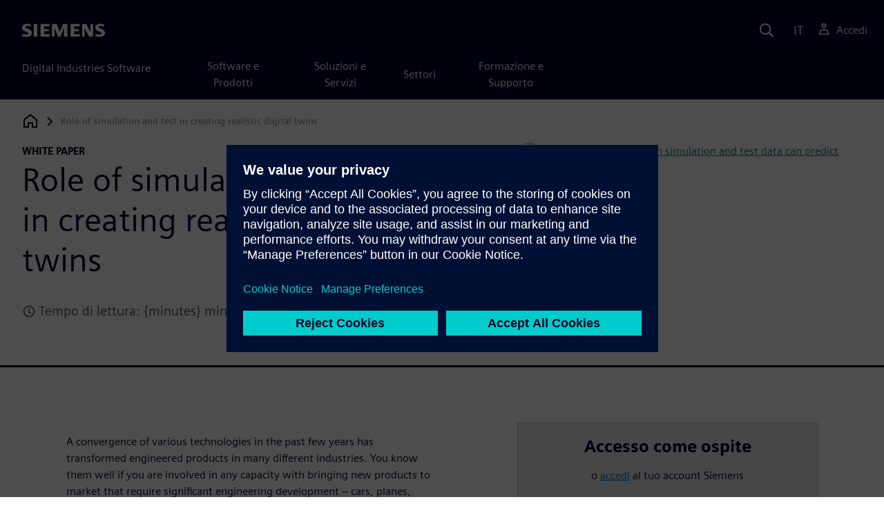

--- FILE ---
content_type: text/html
request_url: https://resources.sw.siemens.com/it-IT/white-paper-digital-twins/
body_size: 7850
content:
<!doctype html>
<html lang="en">
  <head>
    
    
    
    

    
    

    
    <link rel="preconnect" href="https://static.sw.cdn.siemens.com" /><link rel="dns-prefetch" href="https://static.sw.cdn.siemens.com" /><link rel="preconnect" href="https://images.sw.cdn.siemens.com/" /><link rel="dns-prefetch" href="https://images.sw.cdn.siemens.com/" /><link rel="icon" type="image/svg+xml" href="/img/favicon.svg" /><link rel="alternate icon" href="/img/favicon.ico" /><link rel="stylesheet" href="/styles.css" /><link rel="canonical" href="https://resources.sw.siemens.com/en-US/white-paper-digital-twins/" /><link rel="alternate" href="https://resources.sw.siemens.com/en-US/white-paper-digital-twins/" hreflang="en" /><link rel="alternate" href="https://resources.sw.siemens.com/zh-CN/white-paper-digital-twins/" hreflang="zh" /><link rel="alternate" href="https://resources.sw.siemens.com/cs-CZ/white-paper-digital-twins/" hreflang="cs" /><link rel="alternate" href="https://resources.sw.siemens.com/fr-FR/white-paper-digital-twins/" hreflang="fr" /><link rel="alternate" href="https://resources.sw.siemens.com/de-DE/white-paper-digital-twins/" hreflang="de" /><link rel="alternate" href="https://resources.sw.siemens.com/it-IT/white-paper-digital-twins/" hreflang="it" /><link rel="alternate" href="https://resources.sw.siemens.com/ja-JP/white-paper-digital-twins/" hreflang="ja" /><link rel="alternate" href="https://resources.sw.siemens.com/ko-KR/white-paper-digital-twins/" hreflang="ko" /><link rel="alternate" href="https://resources.sw.siemens.com/pl-PL/white-paper-digital-twins/" hreflang="pl" /><link rel="alternate" href="https://resources.sw.siemens.com/pt-BR/white-paper-digital-twins/" hreflang="pt" /><link rel="alternate" href="https://resources.sw.siemens.com/es-ES/white-paper-digital-twins/" hreflang="es" /><link rel="alternate" href="https://resources.sw.siemens.com/zh-TW/white-paper-digital-twins/" hreflang="zh" /><link rel="alternate" href="https://resources.sw.siemens.com/en-US/white-paper-digital-twins/" hreflang="x-default" /><meta charSet="utf-8" /><meta http-equiv="x-ua-compatible" content="ie=edge" /><meta name="viewport" content="width=device-width, initial-scale=1, shrink-to-fit=no" /><meta name="description" content="Importance of simulation and test in creating realistic digital twins"><meta property="og:type" content="website"><meta property="og:url" content="https://resources.sw.siemens.com/it-IT/white-paper-digital-twins/"><meta property="og:locale" content="it-IT"><meta property="og:title" content="Read this whitepaper to learn how to take advantage of digital ..."><meta property="og:description" content="Importance of simulation and test in creating realistic digital twins"><meta property="og:site_name" content="Siemens Digital Industries Software"><meta property="og:image" content="//images.ctfassets.net/17si5cpawjzf/fuz53Spi602uK5mFsK5oU/5c222adfa3956e068d37c1019493dce9/A_realistic_model_based_on_simulation_and_test_data_can_predict_performance._"><meta name="twitter:card" content="summary_large_image"><meta name="twitter:site" content="Siemens Digital Industries Software"><meta name="twitter:title" content="Read this whitepaper to learn how to take advantage of digital ..."><meta name="twitter:description" content="Importance of simulation and test in creating realistic digital twins"><meta name="twitter:image" content="https://images.ctfassets.net/17si5cpawjzf/fuz53Spi602uK5mFsK5oU/5c222adfa3956e068d37c1019493dce9/A_realistic_model_based_on_simulation_and_test_data_can_predict_performance._"><meta name="twitter:creator" content="@sw.siemens.com"><title>Read this whitepaper to learn how to take advantage of digital ... | Siemens Software</title>

    <link rel="preload" href="/css/disw.css" as="style" type="text/css"/>
    <link rel="preload" href="https://static.sw.cdn.siemens.com/digitalexperiences/search/1.x/searchHeaderVital.css" as="style" type="text/css"/>
    <link rel="modulepreload" href="https://static.sw.cdn.siemens.com/disw/universal-components/1.x/web/index.js">
    <link rel="preload" href="https://static.sw.cdn.siemens.com/disw/disw-utils/1.x/disw-utils.min.js" as="script" type="text/javascript"/>

    <link rel="stylesheet" type="text/css" href="/css/disw.css"/>
    <link rel='stylesheet' type="text/css" href='https://static.sw.cdn.siemens.com/digitalexperiences/search/1.x/searchHeaderVital.css'/><script src="https://static.sw.cdn.siemens.com/disw/disw-utils/1.x/disw-utils.min.js"></script>

    <script>
      window.disw.init({
          account: {
            authEnv: "prod"
          },
          locales: "en-US,zh-CN,cs-CZ,fr-FR,de-DE,it-IT,ja-JP,ko-KR,pl-PL,pt-BR,es-ES,zh-TW".split(","),
           gtm: { gtmId: 'GTM-NLLSC63' }, 
          
          chat: { env: "prod", pageId: '1rQwyHdGJhwnln0tUld1Qn'},
          breadcrumbs: {
            // whatever is in the pages array will be used by default and appended to the override context when it exists
            pages: [
              {
                label: "Role of simulation and test in creating realistic digital twins",
                url: "/"
              }
            ], // url is not used for the last breadcrumb
            env: "prod"
          }
        });
    </script>
    <!-- Load the universal components module -->
    <script src="https://static.sw.cdn.siemens.com/disw/universal-components/1.x/web/index.js"></script>
    
    
    <script type="module">window.universalComponents.init(["disw-header-v2","disw-footer","related-resources","disw-live-chat","disw-breadcrumbs","disw-local-nav","disw-video"]);</script>
    
        

      <script defer>
        window.parseQueryString = function () {
          return Object.fromEntries([...new URLSearchParams(window.location.search)]);
        }
       
        const segmentPayload = 
          {"resource_name":"Role of simulation and test in creating realistic digital twins","resource_type":"White Paper","category":"White Paper","label":"Role of simulation and test in creating realistic digital twins","org":"Product","resource_id":"1rQwyHdGJhwnln0tUld1Qn","language":"it-IT","products":[{"id":"281683587","name":"Active Integration"}],"product_id":"281683587","product_name":"Active Integration","duration_minutes":13,"sfdc_campaign_id":"7011B000002dlggQAA"}
        
        const checkQueryParam = ((segmentPayload) => {
            const queryParams = window.parseQueryString();
            if (queryParams.spi) {
              try {
                segmentPayload.sap_payer_id = parseInt(queryParams.spi)
               
              } catch (error) {
                console.error(error);
              }
            }
            return segmentPayload;
        });

        const trackView = checkQueryParam(segmentPayload);

        
          analytics.page(undefined, segmentPayload.resource_name, 
            { 
              products: segmentPayload.products, 
              product_id: segmentPayload.product_id, 
              product_name: segmentPayload.product_name, 
              industries: segmentPayload.industries 
            }
          );

          analytics.track("Resource Viewed", trackView);

          const trackShare = (payload, medium, source) => {
              const resourceDomain = window.location.origin;
              const pageSlugPath = `/it-IT/white-paper-digital-twins/`;

              payload.share_url = resourceDomain + pageSlugPath;
              payload.share_medium  = medium;
              
              if (source){ 
                payload.share_source = source; 
              } else {
                if(payload.share_source) {
                  delete payload.share_source; // since using same payload for tracks, need to delete old source if present from prior social media click
                }
              } 
              analytics.track('Resource Shared', payload);
          };

          window.addEventListener('load', () => {
                // checking for elements to be present on DOM
              const isElementLoaded = async selector => {
                while ( document.querySelector(selector) === null) {
                  await new Promise( resolve =>  requestAnimationFrame(resolve) )
                }
                return document.querySelector(selector);
              };

              document.querySelector('#social-twitter').addEventListener('click', function (event) {
                  trackShare(segmentPayload,'Social', 'Twitter');
              });
              document.querySelector('#social-facebook').addEventListener('click', function (event) {
                  trackShare(segmentPayload,'Social', 'Facebook');
              });
              document.querySelector('#social-linkedin').addEventListener('click', function (event) {
                  trackShare(segmentPayload,'Social', 'LinkedIn');
              });
              document.querySelector('#social-email').addEventListener('click', function (event) {
                  trackShare(segmentPayload,'Email',null);
              });

          });

        

      </script>
    
    
      <script>
          // This script aids the HTML Collateral injected HTML behavior

          var DEBUG = false;
          function setupArticle() {
          // Cache element IDs
          var activeClass = 'active',
              animateScroll = true,
              body,
              header,
              lastId,
              threshold = 50,
              topMenu;
          var getChildrenByTagName = (element, tagName) => {
              var ret = [];
              var collection = element.children;
              for (var idx = 0; idx < collection.length; idx++) {
              var item = collection[idx];
              if (tagName && item.tagName && item.tagName.toLowerCase() !== tagName) continue;
              ret.push(item);
              }
              return ret.length ? ret : undefined;
          };
          var scrollRecursively = (startPos, stopPos, increment = 50, delay = 2) => {
              if (startPos === stopPos) return;
              var inc = startPos < stopPos ? increment : increment * -1;
              var stopAt = Math.abs(stopPos - startPos) < increment ? stopPos : startPos + inc;
              if (DEBUG)
              console.log('scrollRecursively', {
                  startPos,
                  stopPos,
                  stopAt,
                  inc,
                  increment,
                  delay,
                  fromTop: getFromTop()
              });
              window.scrollTo(0, stopAt);
              if (DEBUG)
              console.log('scrollRecursively:done', {
                  startPos,
                  stopPos,
                  stopAt,
                  inc,
                  increment,
                  delay,
                  fromTop: getFromTop()
              });
              if (stopAt !== stopPos)
              setTimeout(() => {
                  scrollRecursively(stopAt, stopPos, increment, delay);
              }, delay);
              return;
          };
          var getHeader = () => {
              var res = document.getElementsByClassName('disw-header');
              if (DEBUG) console.log('getHeader', res);
              if (res.length) return res[0];
          };
          var getHeaderHeight = () => {
              if (header === undefined) header = getHeader();
              return header ? header.offsetHeight : 0;
          };
          var scrollToSectionId = sectionId => {
              if (DEBUG) console.log('scrollToSectionId', { sectionId });
              var section = document.getElementById(sectionId);
              var offsetTop = section.offsetTop;
              var headerHeight = getHeaderHeight();
              var startPos = getFromTop();
              var stopAt = offsetTop - headerHeight;
              if (DEBUG)
              console.log('scrollToSectionId', { headerHeight, startPos, stopAt, offsetTop, window });
              if (animateScroll) scrollRecursively(startPos, stopAt);
              else window.scrollTo(0, stopAt);
              return;
          };
          var getMenuItems = () => {
              var ret = [];
              if (DEBUG) console.log('getMenuItems()');
              if (topMenu === undefined) topMenu = document.getElementById('toc');
              if (DEBUG) console.log({ topMenu });
              var list = getChildrenByTagName(topMenu, 'ul')[0];
              getChildrenByTagName(list, 'li').forEach((li, i) => {
              var listItemId = li.id;
              var a = getChildrenByTagName(li, 'a')[0];
              var sectionId = a.href.split('#').pop();
              var obj = {
                  listItemId,
                  id: a.id,
                  sectionId,
                  clickMenuItem: () => scrollToSectionId(sectionId),
                  isAbove: pos => {
                  var headerHeight = getHeaderHeight();
                  var section = document.getElementById(sectionId);
                  var offsetTop = section.offsetTop;
                  var sectionTop = offsetTop - headerHeight;
                  return sectionTop - threshold <= pos;
                  },
                  setActive: () => document.getElementById(listItemId).classList.add(activeClass),
                  setInactive: () => document.getElementById(listItemId).classList.remove(activeClass)
              };
              if (DEBUG) console.log('getMenuItems', { a, sectionId, obj, window });
              ret.push(obj);
              });
              return ret;
          };
          var getFromTop = () => window.scrollY;
          var getFromBottom = () => {
              var windowTop = window.scrollY; // get the vertical scroll position of the top of the window
              var windowHeight = window.innerHeight; // get the height of the window
              var windowBottom = windowTop + windowHeight;
              if (body === undefined) body = document.getElementsByTagName('body')[0];
              var docBottom = body.scrollHeight;
              var fromBottom = docBottom - windowBottom;
              if (DEBUG)
              console.log('getFromBottom', {
                  windowTop,
                  fromBottom,
                  windowHeight,
                  windowBottom,
                  docBottom,
                  body
              });
              return fromBottom;
          };
          var menuItems = getMenuItems();
          var handleScroll = () => {
              var fromTop = getFromTop();
              var fromBottom = getFromBottom();
              if (DEBUG) console.log('handleScroll', { fromTop, fromBottom, menuItems });
              // Get current scroll item
              var cur =
              fromBottom === 0
                  ? menuItems[menuItems.length - 1]
                  : menuItems.filter(item => item.isAbove(fromTop)).pop();
              if (!cur) cur = menuItems[0];
              if (lastId !== cur.id) {
              lastId = cur.id;
              // Set active/inactive
              menuItems.filter(item => item.id !== cur.id).forEach(item => item.setInactive());
              cur.setActive();
              }
          };
          window.onscroll = handleScroll;
          // bind menuItems[x].clickMenuItem to onclick events for #toc>li>a
          document.addEventListener('click', event => {
              if (DEBUG) console.log('document.onclick', event?.target?.id);
              if (event.target) {
              var menuItem = menuItems.filter(i => i.id === event.target.id).pop();
              if (menuItem) {
                  menuItem.clickMenuItem(event);
                  event.stopPropagation();
              }
              }
          });
          }

          /** 
          * This function is added to the window globally so the fulfillment-center.js 
          * can hook into it to hide the description when the HTML Collateral renders 
          **/
          window['hideResourceDescription'] = function () {
            document.getElementById('resource-description').style.display = "none";          
          }
      </script>
    
  </head>
  <body id="body" class="flex-body "><div id='visionSprite'><script>const ajax = new XMLHttpRequest();ajax.open("GET", "https://static.sw.cdn.siemens.com/icons/icons-vision.svg?v=2", true);ajax.send();ajax.onload = function(e) {const div = document.createElement("div");div.innerHTML = ajax.responseText;document.body.insertBefore(div, document.body.childNodes[0]);}</script></div>
    <!-- Global Header and navigation -->
    
    
    <div class='headerContainer'>
      
    <disw-header-v2
      locales="true"
      account="true"
      cart="false"
      search="true"
      scroll="true"
      theme="dark"
      searchid="disw-header-search"
    ></disw-header-v2>
    
        <div
          class="disw-header-search
          disw-header-search-7
          disw-header-search-8
          disw-header-search-10"
          id="disw-header-search"
          data-locale='it-IT'
        ></div>
      
  
    </div>
  

    <div id="react-root"></div>
    
    
    
      <div class="flex-content p-y">
        
          
<disw-local-nav id="disw-local-nav" env="prod"></disw-local-nav>
<disw-breadcrumbs></disw-breadcrumbs>






  <div id="resourceDocumentComponent">
    
    <is-land on:visible><section data-reactroot=""><div class="res-document-head container border-blue-dark pt-3 pb-6 border-b border-3"><div class="head row m-y"><div class="col-md-6 col-xs-12 space-children order"><strong class="text-kicker">White paper</strong><h1 class="heading m-0">Role of simulation and test in creating realistic digital twins</h1><p class="mb-3 pt-3"></p><div class="estimated-time text-grey-dark text-lg mb-4 d-flex align-items-center"><svg class="icon icon-sm me-1"><use xlink:href="#icon-clock"></use></svg>Tempo di lettura: {minutes} minuti</div></div><div class="col-md-1 hidden-sm-down"></div><div class="col-md-5 col-xs-12 pt-4 py-md-0 order-md-2"><a href="#disw-fulfillment-form"><picture><source class="img-fluid" srcSet="https://images.sw.cdn.siemens.com/siemens-disw-assets/public/fuz53Spi602uK5mFsK5oU/it-IT/A%20realistic%20model%20based%20on%20simulation%20and%20test%20data%20can%20predict%20performance.%20?auto=format%2Ccompress&amp;w=320&amp;fit=max&amp;q=60 320w, https://images.sw.cdn.siemens.com/siemens-disw-assets/public/fuz53Spi602uK5mFsK5oU/it-IT/A%20realistic%20model%20based%20on%20simulation%20and%20test%20data%20can%20predict%20performance.%20?auto=format%2Ccompress&amp;w=640&amp;fit=max&amp;q=60 640w, "/><img class="img-fluid" srcSet="https://images.sw.cdn.siemens.com/siemens-disw-assets/public/fuz53Spi602uK5mFsK5oU/it-IT/A%20realistic%20model%20based%20on%20simulation%20and%20test%20data%20can%20predict%20performance.%20?auto=format%2Ccompress&amp;w=320&amp;fit=max&amp;q=60 320w, https://images.sw.cdn.siemens.com/siemens-disw-assets/public/fuz53Spi602uK5mFsK5oU/it-IT/A%20realistic%20model%20based%20on%20simulation%20and%20test%20data%20can%20predict%20performance.%20?auto=format%2Ccompress&amp;w=640&amp;fit=max&amp;q=60 640w, " src="https://images.sw.cdn.siemens.com/siemens-disw-assets/public/fuz53Spi602uK5mFsK5oU/it-IT/A%20realistic%20model%20based%20on%20simulation%20and%20test%20data%20can%20predict%20performance.%20?auto=format,compress&amp;w=900&amp;fit=max&amp;q=60" alt="A realistic model based on simulation and test data can predict performance. " loading="lazy"/></picture></a></div></div></div><div class="res-document-body container"><div id="html-asset" style="opacity:1;height:auto;overflow:visible" class="animated fadeIn"></div><div class="row py-8 px-md-7" id="resource-description"><div class="desc col-md-6 col-xs-12 order-md-first order-last mt-3 mt-md-0 space-children"><p></p><p>A convergence of various technologies in the past few years has transformed engineered products in many different industries. You know them well if you are involved in any capacity with bringing new products to market that require significant engineering development – cars, planes, machinery and medical devices to name just a few.</p><p>Your customers expect more and in an effort to meet those demands your products and the processes that are used to engineer them are getting more complex. The challenges resulting from this increased complexity are significant. Longstanding companies with rich histories of innovation in one area may strug-gle to leverage their experience in emerging fields. Therefore, companies are adopting the digital twin concept to remain competitive, and embrace the role of simulation and test in creating realistic digital twins.</p><p>Digital twins are more than just a CAD model. They are a living entity that is extended, completed and updated throughout the asset’s lifecycle, further enriched with data obtained during the asset’s operation.</p><p>Download this whitepaper to learn:</p><ul><li>The three requirements for realization of the digital twin</li><li>The benefits and challenges of a digital twin approach</li><li>The role of simulation and test in the realization of a realistic digital twin</li></ul><p>Siemens Digital Industries is helping companies such as yours to transform product development from a process that delivers discrete generations into a continuous process that keeps track of individual products and constantly updates them until end of life. Read this paper now to learn how you too can take advantage of digital twins in the delivery of high performance engineering.</p><br/><p></p><div class="socialCard d-inline-flex bg-white border-a border-1 border-grey-light" role="group"><h4 class="d-flex text-xs p-2 border-r border-1 border-grey-light m-0 text-700"><svg class="icon icon-normal share-icon" aria-hidden="true"><use href="#icon-share"></use></svg><span class="shareText">Condividi</span></h4><ul class="list-reset d-flex align-items-center line-height-1"><li><button id="social-twitter" aria-label="twitter" class="react-share__ShareButton p-2" style="background-color:transparent;border:none;padding:0;font:inherit;color:inherit;cursor:pointer"><svg class="icon icon-normal" aria-hidden="true"><use href="#icon-twitter"></use></svg></button></li><li class="border-1 border-l border-stone-lightest"><button id="social-facebook" aria-label="facebook" class="react-share__ShareButton p-2" style="background-color:transparent;border:none;padding:0;font:inherit;color:inherit;cursor:pointer"><svg class="icon icon-normal" aria-hidden="true"><use href="#icon-facebook"></use></svg></button></li><li class="border-1 border-l border-stone-lightest"><button id="social-linkedin" aria-label="linkedin" class="react-share__ShareButton p-2" style="background-color:transparent;border:none;padding:0;font:inherit;color:inherit;cursor:pointer"><svg class="icon icon-normal" aria-hidden="true"><use href="#icon-linkedin"></use></svg></button></li><li class="border-1 border-l border-stone-lightest"><button id="social-email" aria-label="email" class="react-share__ShareButton p-2" style="background-color:transparent;border:none;padding:0;font:inherit;color:inherit;cursor:pointer"><svg class="icon icon-normal" aria-hidden="true"><use href="#icon-email"></use></svg></button></li></ul></div></div><div class="col-md-1 hidden-sm-down"></div><div class="form col-md-5 col-xs-12 order-md-last order-first"><div id="disw-fulfillment-form" data-testid="disw-fulfillment-form"><div class="contact-form"><div class=""><div id="fulfillment-center" data-locale="it-IT" data-resource="1rQwyHdGJhwnln0tUld1Qn" data-config="{&quot;iv&quot;:&quot;155d935ac89a433bb401bba4d7c6ce64&quot;,&quot;content&quot;:&quot;[base64]&quot;}"></div></div></div></div></div></div></div></section><template data-island><script type="module" src="/lib/helpers/esm/index.module.js"></script><disw-hydrate component="ResourceDocument" props='{"heading":{"tagLine":"White paper","heading":"Role of simulation and test in creating realistic digital twins","mediaObject":{"imageUrl":"https://images.sw.cdn.siemens.com/siemens-disw-assets/public/fuz53Spi602uK5mFsK5oU/it-IT/A%20realistic%20model%20based%20on%20simulation%20and%20test%20data%20can%20predict%20performance.%20?auto=format,compress&w=900&fit=max&q=60","imageAlt":"A realistic model based on simulation and test data can predict performance. ","caption":""},"locale":"it-IT","estimatedTimeText":"Tempo di lettura: {minutes} minuti"},"body":{"descriptionRichTexts":"<p><p >A convergence of various technologies in the past few years has transformed engineered products in many different industries. You know them well if you are involved in any capacity with bringing new products to market that require significant engineering development – cars, planes, machinery and medical devices to name just a few.</p><p >Your customers expect more and in an effort to meet those demands your products and the processes that are used to engineer them are getting more complex. The challenges resulting from this increased complexity are significant. Longstanding companies with rich histories of innovation in one area may strug-gle to leverage their experience in emerging fields. Therefore, companies are adopting the digital twin concept to remain competitive, and embrace the role of simulation and test in creating realistic digital twins.</p><p >Digital twins are more than just a CAD model. They are a living entity that is extended, completed and updated throughout the asset’s lifecycle, further enriched with data obtained during the asset’s operation.</p><p >Download this whitepaper to learn:</p><ul ><li>The three requirements for realization of the digital twin</li><li>The benefits and challenges of a digital twin approach</li><li>The role of simulation and test in the realization of a realistic digital twin</li></ul><p >Siemens Digital Industries is helping companies such as yours to transform product development from a process that delivers discrete generations into a continuous process that keeps track of individual products and constantly updates them until end of life. Read this paper now to learn how you too can take advantage of digital twins in the delivery of high performance engineering.</p><br/></p>","socialCardArgs":{"title":"Read this whitepaper to learn how to take advantage of digital ...","pageUrl":"https://resources.sw.siemens.com/it-IT/white-paper-digital-twins/","shareText":"Condividi","emailBodyText":"I thought you might be interested in this White Paper document."},"formData":{"formConfig":{"iv":"155d935ac89a433bb401bba4d7c6ce64","content":"[base64]"},"resourceId":"1rQwyHdGJhwnln0tUld1Qn","env":"prod","locale":"it-IT"}}}' container=resourceDocumentComponent></disw-hydrate></template></is-land>
  </div>












  <style>
    @media(max-width: 47.9999rem) {
      .disw-resource-row {
        margin-right: -2em;
        margin-left: -2em;
      }
    }
    @media(min-width: 48rem) {
      related-resources.container {
        padding-left: 0;
        padding-right: 0;
      }
      .disw-resource-row {
        margin-right: -2em;
        margin-left: -2em;
      }
    }
    @media(min-width: 84rem) {
      #relatedResourceSection.container {
        padding-left: 0;
        padding-right: 0;
      }
      .disw-card-resource {
        margin-bottom: 0 !important;
      }
      .disw-resource-row {
        margin-right: -1em;
        margin-left: -1em;
      }
    }
  </style>
  <div id="relatedResourceSection" class="container border-t border-1 border-blue-dark py-8">
    <h2 class="header-focus">
      <span>Risorse correlate</span>
    </h2>
    
    
    <div id="relatedResourceSection" class="container false">
			<div class="row justify-content-center">
				
				<related-resources id="related-resources-undefined" class='container mt-3' env="prod" locale="it-IT" rmintegrationapikey="aZTDfH9TsS8L45MaSUgLG7QZe1dUyQov6ySEflS2">
				<script>
						document.getElementById('related-resources-undefined').setAttribute(
							'resourcepickercontent',
							undefined
						);
						document.getElementById('related-resources-undefined').setAttribute(
							'products',
							"[{\"id\":\"281683587\",\"title\":\"Active Integration\",\"groups\":[{\"id\":\"299645944\",\"title\":\"Active Integration\",\"components\":[{\"id\":\"265893685\",\"title\":\"Opcenter Connect FN for SAP S/4HANA\"}]}]}]"
						);
					</script>
				</related-resources>
			</div>
    </div>
  </div>


  


<script>
  window._rmIntegrationPayload ="{&quot;id&quot;:&quot;1rQwyHdGJhwnln0tUld1Qn&quot;,&quot;products&quot;:[{&quot;id&quot;:&quot;281683587&quot;,&quot;title&quot;:&quot;Active Integration&quot;,&quot;groups&quot;:[{&quot;id&quot;:&quot;299645944&quot;,&quot;title&quot;:&quot;Active Integration&quot;,&quot;components&quot;:[{&quot;id&quot;:&quot;265893685&quot;,&quot;title&quot;:&quot;Opcenter Connect FN for SAP S/4HANA&quot;}]}]}],&quot;resourceType&quot;:&quot;White Paper&quot;,&quot;locale&quot;:&quot;it-IT&quot;}"
</script>
<script src="https://static.sw.cdn.siemens.com/digitalexperiences/utility/1.x/vendor.min.js" defer></script><script type="module" src="/js/is-land.js"></script><script src="https://static.sw.cdn.siemens.com/digitalexperiences/search/1.x/searchbox.load.js" defer></script><script>
        function breadCrumbContext() {
            const breadCrumbContextInputData = {
                'page': '1rQwyHdGJhwnln0tUld1Qn',
                'site': 'resources',
                'locale': 'it-IT'
            }

            // make call to addContextToLinks for passing breadcrumb context. 
            if (typeof disw !== 'undefined' && disw.context && disw.context.addContextToLinks) {
                disw.context.addContextToLinks(breadCrumbContextInputData, 'bc');
            }
        }
        
        function domObserverCallback(mutations) {  
            mutations.forEach(function(mutation) {
                if ((mutation.type === 'childList' && mutation.addedNodes.length != 0) || (mutation.type === 'characterData')) {
                    breadCrumbContext();
                }
            });
        }
 
        const observer = new MutationObserver(domObserverCallback);

        let options = {
            childList: true,
            attributes: true,
            characterData: true,
            subtree: true,
            attributeOldValue: true,
            characterDataOldValue: true
        };

        observer.observe(document, options)

        breadCrumbContext();
  </script><script type="module" src="/siteScripts/analyticsEventBinder.js"></script>

        
      </div>
    

    
    
      <disw-footer slug="global-footer" theme="dark"></disw-footer>
    

    
    <div id="disw-modal" class="modal modal-lg" modal-aria-hidden="true"></div> 
    <script type="text/javascript" src="https://static.sw.cdn.siemens.com/enumerated-resources/0.x/enumerated-resources.min.js" defer=""></script>

    
    <disw-live-chat />
  </body>
</html>



--- FILE ---
content_type: text/javascript
request_url: https://resources.sw.siemens.com/lib/helpers/esm/ResourceBody.js
body_size: 24800
content:
import{s as n,a as t,$ as e,_ as r,r as a,d as s}from"./index.module.js";import o from"./ContactForm.js";import{S as m}from"./SocialCard.js";import"./ResourceCommon.js";n('@charset "UTF-8";\n/** \n* These styles are imported directly over from the old resources site. \n* The copying was done June 2024 from https://resources.sw.siemens-dev.com/css/disw-style.css\n*\n* The reasoning for this is because we needed to replicate the old HTML Collateral provisioning\n* behavior. At the time of writing this, the backend functionality will be moved over in a \n* later migration. However, we needed a soltution for the frontend in the mean time. The CSS for \n* the injected HTML Collateral is closely coupled with a lot of old styling. There was a lot of \n* deliberation on how to best handle the temporary solution, and we opted for moving over the \n* old styles, and scoping them to the injected HTML Collateral div.\n*\n* I made a small attempt at pruning away the unessicary styling, but that proved more time consuming\n* and risky than it was worth for a temporary soulution. Hence the massive SCSS file.\n**/\n#html-asset {\n  /* for links around blocks */\n}\n#html-asset html {\n  scroll-behavior: smooth;\n  scroll-padding-top: calc(var(--headerHeightScroll) + 1.25rem);\n}\n#html-asset .bg-white {\n  --color-petrol: #009999;\n  --color-blue: #008aa6;\n  --color-blue-dark: #000028;\n  --color-blue-light: #0087be;\n  --color-blue-link: #006ebe;\n  --color-green: #15ad8d;\n  --color-green-dark: #00646e;\n  --color-green-light: #00ffb9;\n  --color-green-lighter: #c4ffee;\n  --color-aqua: #00cccc;\n  --color-aqua-dark: #002949;\n  --color-aqua-light: #00e6dc;\n  --color-grey-dark: #4c4c68;\n  --color-grey: #7d8099;\n  --color-grey-light: #d9d9df;\n  --color-grey-lighter: #ebebee;\n  --color-orange: #fd9400;\n  --color-orange-dark: #ec6602;\n  --color-red: #d91a30;\n  --color-sand-light: #f3f3f0;\n  --color-stone: #879baa;\n  --color-stone-light: #cdd9e1;\n  --color-stone-lightest: #ebf0f5;\n  --color-stone-pale: #f5f6f8;\n  --color-info: #0087be;\n  --color-success: #3eaf6a;\n  --color-warning: #f0ad4e;\n  --color-danger: #fc2525;\n  --color-transparent-light: rgba(255, 255, 255, 0.1);\n  --color-transparent-lighter: rgba(255, 255, 255, 0.2);\n  --color-transparent-lightest: rgba(255, 255, 255, 0.5);\n  --color-transparent-pale: rgba(255, 255, 255, 0.8);\n  --color-transparent-dark: rgba(0, 0, 0, 0.15);\n  --color-transparent-darker: rgba(0, 0, 0, 0.25);\n  --color-transparent-darkest: rgba(0, 0, 0, 0.4);\n  --color-transparent-heavy: rgba(0, 0, 0, 0.8);\n  --color-muted: #777;\n  --color-mute: #999;\n  --color-white: #fff;\n  --color-black: #000;\n  --color-info-lightest: #f6fcff;\n  --color-secondary: #00557d;\n  --color-secondary-lightest: #2387aa;\n  --gradient-primary: transparent\n    linear-gradient(\n      90deg,\n      var(--color-green-light) 0%,\n      #00fcbc 10%,\n      #00fac0 20%,\n      #00f7c3 30%,\n      #00f5c7 40%,\n      #00f3cb 50%,\n      #00f0ce 60%,\n      #00edd1 70%,\n      #00ebd5 80%,\n      #00e8d8 90%,\n      var(--color-aqua-light) 100%\n    )\n    0% 0% no-repeat padding-box;\n  --body-bg: #fff;\n  --border-color: var(--color-grey-lighter);\n  --component-item-hover: var(--color-sand-light);\n  --cursor-disabled: not-allowed;\n  --headerHeight: 80px;\n  --headerHeightMobile: 60px;\n  --subHeaderHeight: 60px;\n  --subHeaderHeightMobile: auto;\n  --headerHeightScroll: 46px;\n  --stickyTop: 106px;\n  --font-family-sans-serif: "SiemensSans", "Helvetica Neue", "Segoe UI", "Oxygen", "Ubuntu",\n    "Cantarell", "Open Sans", sans-serif;\n  --font-family-system: -apple-system, BlinkMacSystemFont, "Helvetica Neue", "Segoe UI", "Oxygen",\n    "Ubuntu", "Cantarell", "Open Sans", sans-serif;\n  --font-family-serif: "SiemensSerif", Georgia, "Times New Roman", Times, serif;\n  --font-family-slab: "SiemensSlab", Georgia, "Times New Roman", Times, serif;\n  --font-family-monospace: Menlo, Monaco, Consolas, "Courier New", monospace;\n  --font-family-base: var(--font-family-sans-serif);\n  --font-size-base: 1rem;\n  --font-size-xxl: 2rem;\n  --font-size-xl: 1.5rem;\n  --font-size-lg: 1.2rem;\n  --font-size-md: 1.1rem;\n  --font-size-normal: 1rem;\n  --font-size-sm: 0.9rem;\n  --font-size-xs: 0.8rem;\n  --font-size-xxs: 0.65rem;\n  --font-size-h1: 3rem;\n  --font-size-h2: 2rem;\n  --font-size-h3: 1.5rem;\n  --font-size-h4: 1.2rem;\n  --font-size-h5: 1rem;\n  --font-size-h6: 0.9rem;\n  --display1-size: var(--font-size-h2);\n  --display2-size: 2.25rem;\n  --display3-size: 2.5rem;\n  --display4-size: 3rem;\n  --display5-size: 3.5rem;\n  --line-height: 1.5;\n  --line-height-lg: calc(4 / 3);\n  --line-height-sm: 1.75;\n  --text-color: var(--color-blue-dark);\n  --link-color: var(--color-blue-link);\n  --hover-link-color: var(--color-blue-link);\n  --link-color-dark: var(--color-aqua-light);\n  --hover-link-color-dark: var(--color-aqua);\n  --spacer: 1rem;\n  --spacer-xs: 0.25rem;\n  --spacer-sm: 0.5rem;\n  --spacer-md: 1.5rem;\n  --spacer-lg: 2.5rem;\n  --spacer-xl: 4rem;\n  --spacer-xxl: 5rem;\n  --card-spacer-x: 1.25rem;\n  --card-spacer-y: 1.25rem;\n  --card-spacer-x-sm: calc(var(--card-spacer-x) * 0.667);\n  --card-spacer-y-sm: calc(var(--card-spacer-x) / 2);\n  --card-margin-bottom: 2rem;\n  --grid-gutter-width: 2rem;\n  --spacer-type: var(--spacer);\n  --btn-padding-x: 1.5rem;\n  --btn-padding-y: 1rem;\n  --btn-padding-x-sm: 1rem;\n  --btn-padding-y-sm: 0.5rem;\n  --btn-padding-x-lg: 1.25rem;\n  --btn-padding-y-lg: 0.85rem;\n  --btn-link-disabled-color: var(--grey-light);\n  --input-padding-x: 0.75rem;\n  --input-padding-y: var(--btn-padding-y);\n  --input-padding-x-sm: var(--input-padding-x);\n  --input-padding-y-sm: var(--btn-padding-y-sm);\n  --input-padding-x-lg: var(--input-padding-x);\n  --input-padding-y-lg: var(--btn-padding-y-lg);\n  --iinput-bg: #fff;\n  --iinput-bg-disabled: var(--color-grey-lighter);\n  --input-color: var(--color-blue-dark);\n  --input-border: var(--color-grey);\n  --input-border-hover: var(--color-aqua);\n  --input-border-focus: var(--color-blue-light);\n  --input-color-placeholder: #999;\n  --form-group-margin-bottom: var(--spacer-md);\n  --input-radius: 0;\n  --circle-size-xxs: 8px;\n  --circle-size-xs: 1rem;\n  --circle-size-sm: 1.25rem;\n  --circle-size: 1.8rem;\n  --circle-size-md: 2.75rem;\n  --circle-size-lg: 3.6rem;\n  --circle-size-xl: 5rem;\n  --circle-size-xxl: 5.9rem;\n  --btn-circle: 4rem;\n  --btn-circle-sm: 2.5rem;\n  --zindex-tooltip: 1070;\n  --zindex-popover: 1060;\n  --zindex-modal: 1050;\n  --zindex-modal-bg: 1040;\n  --zindex-header-sticky: 1030;\n  --zindex-dropdown: 1000;\n  --table-cell-padding: 0.75rem;\n  --table-sm-cell-padding: 0.3rem;\n  --table-bg: transparent;\n  --table-bg-accent: #f9f9f9;\n  --table-bg-active: var(--color-blue-light);\n  --table-border-color: var(--color-grey-light);\n  --chevron-down: url([data-uri]);\n  --chevron-up: url([data-uri]);\n  --chevron-down-white: url([data-uri]);\n}\n#html-asset html {\n  font-size: 16px;\n  -webkit-tap-highlight-color: rgba(0, 0, 0, 0);\n}\n#html-asset body,\n#html-asset *,\n#html-asset *::before,\n#html-asset *::after {\n  -webkit-box-sizing: border-box;\n  box-sizing: border-box;\n  background-origin: border-box;\n  background-repeat: no-repeat;\n  margin: unset;\n  padding: unset;\n  font-family: inherit;\n  font-size: inherit;\n  line-height: inherit;\n  color: inherit;\n}\n#html-asset body {\n  background-color: var(--body-bg);\n  color: var(--text-color);\n  font-family: var(--font-family-base);\n  -webkit-font-kerning: auto;\n  font-kerning: auto;\n  font-size: var(--font-size-base);\n  line-height: var(--line-height);\n  text-rendering: optimizeLegibility;\n  -webkit-font-smoothing: antialiased;\n  -moz-osx-font-smoothing: grayscale;\n}\n#html-asset body:focus-within {\n  scroll-behavior: smooth;\n}\n@media (prefers-reduced-motion: reduce) {\n  #html-asset *,\n  #html-asset *::before,\n  #html-asset *::after {\n    -webkit-animation-duration: 0.01ms !important;\n    animation-duration: 0.01ms !important;\n    -webkit-animation-iteration-count: 1 !important;\n    animation-iteration-count: 1 !important;\n    -webkit-transition-duration: 0.01ms !important;\n    transition-duration: 0.01ms !important;\n    scroll-behavior: auto !important;\n  }\n  #html-asset body:focus-within {\n    scroll-behavior: auto;\n  }\n}\n#html-asset a {\n  color: var(--link-color);\n  text-decoration: none;\n}\n#html-asset a:focus,\n#html-asset a:focus-within {\n  color: var(--hover-link-color);\n}\n@media (hover: hover) {\n  #html-asset a:hover {\n    color: var(--hover-link-color);\n  }\n}\n#html-asset a:focus {\n  -webkit-box-shadow: none;\n  box-shadow: none;\n  outline: 1px solid #0087be;\n  outline-offset: 2px;\n}\n#html-asset ul[role=list] {\n  list-style: none;\n  padding: 0;\n}\n#html-asset dt {\n  font-weight: 600;\n}\n#html-asset img,\n#html-asset video,\n#html-asset picture,\n#html-asset svg {\n  max-width: 100%;\n  display: block;\n}\n#html-asset code,\n#html-asset pre {\n  font-family: monospace;\n}\n#html-asset pre {\n  white-space: pre-wrap;\n}\n#html-asset code {\n  display: inline-block;\n  font-size: 0.875em;\n  line-height: 1.5em;\n  color: inherit;\n  padding: 0;\n}\n#html-asset blockquote {\n  margin: 0 0 var(--spacer-type);\n  font-size: 1rem;\n  line-height: 1.5;\n}\n#html-asset table {\n  border-collapse: collapse;\n}\n#html-asset th,\n#html-asset caption {\n  text-align: left;\n}\n#html-asset caption {\n  padding-top: var(--table-cell-padding);\n  padding-bottom: var(--table-cell-padding);\n  color: var(--color-muted);\n  text-align: left;\n  caption-side: bottom;\n}\n#html-asset figcaption {\n  font-size: 1rem;\n  line-height: 1.5;\n}\n#html-asset ul {\n  padding-left: 1em;\n}\n#html-asset p,\n#html-asset h1,\n#html-asset h2,\n#html-asset h3,\n#html-asset h4 {\n  overflow-wrap: break-word;\n  word-break: break-word;\n}\n#html-asset .card {\n  background: #fff;\n  margin-bottom: var(--card-margin-bottom);\n  isolation: isolate;\n  position: relative;\n  text-decoration: none;\n}\n#html-asset .card-link {\n  position: relative;\n}\n#html-asset .card-link a:after {\n  content: "";\n  display: block;\n  position: absolute;\n  left: 0;\n  top: 0;\n  right: 0;\n  bottom: 0;\n}\n#html-asset .card-border {\n  border: 1px solid var(--color-grey-light);\n}\n#html-asset .card-block {\n  padding: var(--card-spacer-y) var(--card-spacer-x);\n}\n#html-asset .card-block > *:last-child {\n  margin-bottom: 0;\n}\n#html-asset .card-footer {\n  padding: var(--card-spacer-x-sm) var(--card-spacer-x);\n  margin-top: auto;\n}\n#html-asset .card-horizontal {\n  -webkit-box-align: stretch;\n  -ms-flex-align: stretch;\n  align-items: stretch;\n  display: -webkit-box;\n  display: -ms-flexbox;\n  display: flex;\n}\n#html-asset .card-horizontal .card-img {\n  -webkit-box-flex: 0;\n  -ms-flex: 0 0 max(30%, 158px);\n  flex: 0 0 max(30%, 158px);\n  overflow: hidden;\n}\n#html-asset .card-horizontal .card-img img {\n  max-width: 100%;\n  min-height: 100%;\n  width: auto;\n  height: auto;\n  -o-object-fit: cover;\n  object-fit: cover;\n  -o-object-position: 50% 50%;\n  object-position: 50% 50%;\n}\n#html-asset .card-horizontal .card-block {\n  display: -webkit-box;\n  display: -ms-flexbox;\n  display: flex;\n  -webkit-box-orient: vertical;\n  -webkit-box-direction: normal;\n  -ms-flex-direction: column;\n  flex-direction: column;\n}\n#html-asset code,\n#html-asset pre {\n  font-family: var(--font-family-monospace);\n}\n#html-asset code {\n  padding: 0.2rem 0.4rem;\n  font-size: 0.8rem !important;\n  color: #bd4147;\n  background-color: #f7f7f9;\n  border-radius: 0.2rem;\n}\n#html-asset pre {\n  margin: 0;\n  line-height: var(--line-height);\n  color: inherit;\n}\n#html-asset pre code {\n  display: block;\n  padding: 0;\n  font-size: inherit;\n  background-color: transparent;\n  border-radius: 0;\n}\n#html-asset img {\n  height: auto;\n  max-width: 100%;\n}\n#html-asset ul {\n  margin-bottom: var(--spacer-type);\n  margin-left: 0;\n  padding-left: 1.25rem;\n}\n#html-asset ul ul {\n  margin-bottom: 1em;\n  margin-top: 0.25em;\n}\n#html-asset ul li {\n  margin-bottom: 0.25em;\n}\n#html-asset li ul {\n  margin-bottom: 1em;\n  margin-top: 0.25em;\n}\n#html-asset .list-reset {\n  margin: 0;\n  padding: 0;\n  list-style: none;\n}\n#html-asset .list-reset > li {\n  margin: 0;\n  padding: 0;\n}\n#html-asset .list-check-parent > ul {\n  list-style: none;\n  margin: 0 0 var(--spacer-md);\n  padding: 0;\n}\n#html-asset .list-check-parent > ul li {\n  margin-bottom: 0;\n  padding-left: 1.875em;\n  position: relative;\n}\n#html-asset .list-check-parent > ul li + li {\n  margin-top: 0.75rem;\n}\n#html-asset .list-check-parent > ul > li:after {\n  position: absolute;\n  left: 0;\n  top: 0;\n}\n#html-asset .list-check-parent > ul > li:after {\n  background-image: url("data:image/svg+xml;utf8,<svg xmlns=\'http://www.w3.org/2000/svg\' viewBox=\'0 0 24 24\'><path fill=\'%23000028\' d=\'M11.155 20.57l-8.862-8.863 1.414-1.414 7.138 7.138 9.323-13.986 1.664 1.11z\'/><path fill=\'none\' d=\'M0 0h24v24H0z\'/></svg>");\n  background-position: 50% 55%;\n  background-repeat: no-repeat;\n  background-size: 60% 60%;\n  border-radius: 50%;\n  border: 1px solid var(--color-blue-dark);\n  content: "";\n  display: block;\n  height: 1.4em;\n  width: 1.4em;\n}\n#html-asset .table {\n  border-bottom: 1px solid var(--table-border-color);\n  max-width: 100%;\n  margin-bottom: var(--spacer-type);\n  width: 100%;\n}\n#html-asset .table th,\n#html-asset .table td {\n  padding: var(--table-cell-padding);\n  line-height: var(--line-height);\n  vertical-align: top;\n}\n#html-asset .table tbody th,\n#html-asset .table td {\n  border-top: 1px solid var(--table-border-color);\n}\n#html-asset .table td {\n  font-variant-numeric: tabular-nums;\n}\n#html-asset .table thead th {\n  background: var(--color-grey-lighter);\n  border-bottom: 1px solid #000;\n  vertical-align: bottom;\n}\n#html-asset .table tbody th {\n  font-weight: 600;\n}\n#html-asset .table tbody + tbody {\n  border-top: 2px solid var(--table-border-color);\n}\n#html-asset .table .table {\n  background-color: var(--body-bg);\n}\n#html-asset .circle,\n#html-asset .circle-outline {\n  display: -webkit-box;\n  display: -ms-flexbox;\n  display: flex;\n  -webkit-box-orient: vertical;\n  -webkit-box-direction: normal;\n  -ms-flex-direction: column;\n  flex-direction: column;\n  -webkit-box-align: center;\n  -ms-flex-align: center;\n  align-items: center;\n  -webkit-box-pack: center;\n  -ms-flex-pack: center;\n  justify-content: center;\n  padding: 0;\n  display: -webkit-inline-box;\n  display: -ms-inline-flexbox;\n  display: inline-flex;\n  font-size: 1rem;\n  line-height: 1;\n  width: var(--circle-size);\n  height: var(--circle-size);\n  border-radius: 50%;\n}\n#html-asset button.circle,\n#html-asset button.circle-outline {\n  display: inline-block;\n  line-height: var(--circle-size);\n}\n#html-asset .circle-outline {\n  border: 0.0625rem solid currentColor;\n}\n#html-asset .circle-xxs,\n#html-asset .circle-outline-xxs {\n  width: var(--circle-size-xxs);\n  height: var(--circle-size-xxs);\n}\n#html-asset .circle-xs,\n#html-asset .circle-outline-xs {\n  font-size: 10px;\n  width: var(--circle-size-xs);\n  height: var(--circle-size-xs);\n}\n#html-asset button.circle-xs,\n#html-asset button.circle-outline-xs {\n  line-height: var(--circle-size-xs);\n}\n#html-asset .circle-sm,\n#html-asset .circle-outline-sm {\n  font-size: 0.75rem;\n  width: var(--circle-size-sm);\n  height: var(--circle-size-sm);\n}\n#html-asset button.circle-sm,\n#html-asset button.circle-outline-sm {\n  line-height: var(--circle-size-sm);\n}\n#html-asset .circle-md,\n#html-asset .circle-outline-md {\n  font-size: 1.3rem;\n  width: var(--circle-size-md);\n  height: var(--circle-size-md);\n}\n#html-asset button.circle-md,\n#html-asset button.circle-outline-md {\n  line-height: var(--circle-size-md);\n}\n#html-asset .circle-lg,\n#html-asset .circle-outline-lg {\n  font-size: 1.6rem;\n  width: var(--circle-size-lg);\n  height: var(--circle-size-lg);\n}\n#html-asset button.circle-lg,\n#html-asset button.circle-outline-lg {\n  line-height: var(--circle-size-lg);\n}\n#html-asset .circle-xl,\n#html-asset .circle-outline-xl {\n  font-size: 2.5rem;\n  width: var(--circle-size) -xl;\n  height: var(--circle-size) -xl;\n}\n#html-asset button.circle-xl,\n#html-asset button.circle-outline-xl {\n  line-height: var(--circle-size) -xl;\n}\n#html-asset .circle-xxl,\n#html-asset .circle-outline-xxl {\n  font-size: 3.65rem;\n  width: var(--circle-size-xxl);\n  height: var(--circle-size-xxl);\n}\n#html-asset button.circle-xxl,\n#html-asset button.circle-outline-xxl {\n  line-height: var(--circle-size-xxl);\n}\n#html-asset .close-circle {\n  margin-right: -0.5em;\n  margin-left: 0.4em;\n}\n#html-asset .circle-notification {\n  height: 12px;\n  width: 12px;\n  border-radius: 100%;\n  display: block;\n  position: absolute;\n  top: -2px;\n  right: -2px;\n  border: 2px solid #fff;\n  z-index: 2;\n}\n#html-asset .header-inverse .circle-notification {\n  border: 2px solid rgba(0, 0, 0, 0.75);\n}\n#html-asset .btn-close,\n#html-asset .close-modal,\n#html-asset .modal-close {\n  background-image: url("data:image/svg+xml;utf8,<svg xmlns=\'http://www.w3.org/2000/svg\' viewBox=\'0 0 24 24\'><path fill=\'%23000028\' d=\'M19.707 5.716l-1.414-1.414L12 10.595 5.707 4.302 4.293 5.716l6.293 6.293-6.293 6.293 1.414 1.414L12 13.423l6.293 6.293 1.414-1.414-6.293-6.293z\' /></svg>");\n  background-color: transparent;\n  background-size: 100% 100%;\n  background-repeat: no-repeat;\n  background-position: 50% 50%;\n  border: none;\n  height: 24px;\n  margin-left: auto;\n  padding: 0;\n  width: 24px;\n}\n#html-asset .btn-close:active,\n#html-asset .btn-close:focus,\n#html-asset .close-modal:active,\n#html-asset .close-modal:focus,\n#html-asset .modal-close:active,\n#html-asset .modal-close:focus {\n  -webkit-box-shadow: none;\n  box-shadow: none;\n  outline: 1px solid #0087be;\n  outline-offset: 2px;\n}\n#html-asset .btn-close:focus:not(:focus-visible),\n#html-asset .close-modal:focus:not(:focus-visible),\n#html-asset .modal-close:focus:not(:focus-visible) {\n  outline: none;\n}\n#html-asset .theme-dark .btn-close,\n#html-asset .theme-dark .modal-close,\n#html-asset .theme-dark .close-modal {\n  background-image: url("data:image/svg+xml;utf8,<svg xmlns=\'http://www.w3.org/2000/svg\' viewBox=\'0 0 24 24\'><path fill=\'%23FFFFFF\' d=\'M19.707 5.716l-1.414-1.414L12 10.595 5.707 4.302 4.293 5.716l6.293 6.293-6.293 6.293 1.414 1.414L12 13.423l6.293 6.293 1.414-1.414-6.293-6.293z\' /></svg>");\n}\n#html-asset .label {\n  --label-default-bg: var(--color-grey-dark);\n  --label-primary-bg: var(--color-green-light);\n  --label-secondary-bg: var(--color-blue);\n  --label-info-bg: var(--color-blue-light);\n  --label-yellow-bg: var(--color-orange);\n  --label-grey-bg: var(--color-grey-light);\n  --label-success-bg: var(--color-success);\n  --label-warning-bg: var(--color-warning);\n  --label-danger-bg: var(--color-danger);\n  --label-color: #fff;\n  --label-hover-color: rgba(255, 255, 255, 0.9);\n  --label-inverse-color: var(--color-blue-dark);\n  --label-inverse-hover-color: #000;\n  color: var(--label-color);\n  display: -ms-inline-grid;\n  display: inline-grid;\n  gap: 0.2em;\n  font-size: 80%;\n  font-weight: 600;\n  line-height: 1.2;\n  padding: 0.25rem 0.4rem;\n  text-align: center;\n  white-space: nowrap;\n  vertical-align: baseline;\n}\n#html-asset .label:empty {\n  display: none;\n}\n#html-asset a.label:focus,\n#html-asset a.label:focus-within {\n  color: var(--label-hover-color);\n  text-decoration: none;\n  cursor: pointer;\n}\n@media (hover: hover) {\n  #html-asset a.label:hover {\n    color: var(--label-hover-color);\n    text-decoration: none;\n    cursor: pointer;\n  }\n}\n#html-asset .loader {\n  -webkit-animation: logo-pulse 1.8s ease-out infinite;\n  animation: logo-pulse 1.8s ease-out infinite;\n  -webkit-animation-delay: 1s;\n  animation-delay: 1s;\n  background-image: url([data-uri]);\n  background-position: 50% 50%;\n  background-repeat: no-repeat;\n  background-size: 50px 50px;\n  display: -webkit-inline-box;\n  display: -ms-inline-flexbox;\n  display: inline-flex;\n  position: relative;\n  width: 140px;\n  height: 140px;\n}\n#html-asset .loader:before {\n  top: 0;\n  left: 0;\n  right: 0;\n  bottom: 0;\n  border: 9px solid transparent;\n  border-top-color: var(--color-aqua);\n  -webkit-animation: logo-spin 1.4s ease-out infinite;\n  animation: logo-spin 1.4s ease-out infinite;\n}\n#html-asset .loader:after {\n  top: 15px;\n  left: 15px;\n  right: 15px;\n  bottom: 15px;\n  border: 7px solid transparent;\n  border-top-color: var(--color-green-light);\n  -webkit-animation: logo-spin2 1.8s linear infinite;\n  animation: logo-spin2 1.8s linear infinite;\n}\n#html-asset .loader-sm {\n  background-size: 35px 35px;\n  width: 75px;\n  height: 75px;\n}\n#html-asset .loader-xs {\n  background-size: 20px 20px;\n  width: 45px;\n  height: 45px;\n}\n#html-asset .loader:after,\n#html-asset .loader:before {\n  content: "";\n  position: absolute;\n  border-radius: 50%;\n}\n#html-asset .loader-sm:before,\n#html-asset .loader-sm:after {\n  border-width: 3px;\n}\n#html-asset .loader-xs:before,\n#html-asset .loader-xs:after {\n  border-width: 2px;\n}\n#html-asset .loader-sm:after {\n  top: 7px;\n  left: 7px;\n  right: 7px;\n  bottom: 7px;\n}\n#html-asset .loader-xs:after {\n  top: 3px;\n  left: 3px;\n  right: 3px;\n  bottom: 3px;\n}\n@-webkit-keyframes logo-pulse {\n  0% {\n    -webkit-transform: scale3d(1, 1, 1);\n    transform: scale3d(1, 1, 1);\n  }\n  20% {\n    -webkit-transform: scale3d(1, 1, 1);\n    transform: scale3d(1, 1, 1);\n  }\n  50% {\n    opacity: 0.85;\n    -webkit-transform: scale3d(1.05, 1.05, 1.05);\n    transform: scale3d(1.05, 1.05, 1.05);\n  }\n  80% {\n    -webkit-transform: scale3d(1, 1, 1);\n    transform: scale3d(1, 1, 1);\n  }\n  100% {\n    -webkit-transform: scale3d(1, 1, 1);\n    transform: scale3d(1, 1, 1);\n  }\n}\n@keyframes logo-pulse {\n  0% {\n    -webkit-transform: scale3d(1, 1, 1);\n    transform: scale3d(1, 1, 1);\n  }\n  20% {\n    -webkit-transform: scale3d(1, 1, 1);\n    transform: scale3d(1, 1, 1);\n  }\n  50% {\n    opacity: 0.85;\n    -webkit-transform: scale3d(1.05, 1.05, 1.05);\n    transform: scale3d(1.05, 1.05, 1.05);\n  }\n  80% {\n    -webkit-transform: scale3d(1, 1, 1);\n    transform: scale3d(1, 1, 1);\n  }\n  100% {\n    -webkit-transform: scale3d(1, 1, 1);\n    transform: scale3d(1, 1, 1);\n  }\n}\n@-webkit-keyframes logo-spin {\n  0% {\n    -webkit-transform: rotate(0);\n    transform: rotate(0);\n  }\n  100% {\n    -webkit-transform: rotate(360deg);\n    transform: rotate(360deg);\n  }\n}\n@keyframes logo-spin {\n  0% {\n    -webkit-transform: rotate(0);\n    transform: rotate(0);\n  }\n  100% {\n    -webkit-transform: rotate(360deg);\n    transform: rotate(360deg);\n  }\n}\n@-webkit-keyframes logo-spin2 {\n  0% {\n    opacity: 0.3;\n    -webkit-transform: rotate(0);\n    transform: rotate(0);\n  }\n  20% {\n    opacity: 1;\n    -webkit-transform: rotate(90deg);\n    transform: rotate(90deg);\n  }\n  40% {\n    opacity: 0.5;\n    -webkit-transform: rotate(210deg);\n    transform: rotate(210deg);\n  }\n  100% {\n    opacity: 0.35;\n    -webkit-transform: rotate(360deg);\n    transform: rotate(360deg);\n  }\n}\n@keyframes logo-spin2 {\n  0% {\n    opacity: 0.3;\n    -webkit-transform: rotate(0);\n    transform: rotate(0);\n  }\n  20% {\n    opacity: 1;\n    -webkit-transform: rotate(90deg);\n    transform: rotate(90deg);\n  }\n  40% {\n    opacity: 0.5;\n    -webkit-transform: rotate(210deg);\n    transform: rotate(210deg);\n  }\n  100% {\n    opacity: 0.35;\n    -webkit-transform: rotate(360deg);\n    transform: rotate(360deg);\n  }\n}\n@keyframes loader-spinner-rotate {\n  0% {\n    -webkit-transform: rotate(0);\n    transform: rotate(0);\n  }\n  to {\n    -webkit-transform: rotate(359deg);\n    transform: rotate(359deg);\n  }\n}\n#html-asset .loader-spinner,\n#html-asset .disw-video-loader-spinner {\n  -webkit-animation: loader-spinner-rotate 1s linear infinite;\n  animation: loader-spinner-rotate 1s linear infinite;\n  border: 8px solid var(--color-aqua);\n  border-left-color: transparent;\n  border-radius: 50%;\n  content: "";\n  display: block;\n  height: 48px;\n  width: 48px;\n}\n#html-asset .loader-spinner-sm {\n  border-width: 4px;\n  height: 24px;\n  width: 24px;\n}\n@-webkit-keyframes loader-spinner-rotate {\n  0% {\n    -webkit-transform: rotate(0);\n    transform: rotate(0);\n  }\n  to {\n    -webkit-transform: rotate(359deg);\n    transform: rotate(359deg);\n  }\n}\n@keyframes loader-spinner-rotate {\n  0% {\n    -webkit-transform: rotate(0);\n    transform: rotate(0);\n  }\n  to {\n    -webkit-transform: rotate(359deg);\n    transform: rotate(359deg);\n  }\n}\n#html-asset .loader-message {\n  -webkit-animation: fadeInOut 4s linear infinite;\n  animation: fadeInOut 4s linear infinite;\n  font-size: var(--font-size-xxs);\n  font-weight: 700;\n  margin-top: var(--spacer);\n  text-transform: uppercase;\n}\n#html-asset .loader-overlay,\n#html-asset .card-loader-overlay {\n  background: rgba(255, 255, 255, 0.925);\n  display: -webkit-box;\n  display: -ms-flexbox;\n  display: flex;\n  -webkit-box-align: center;\n  -ms-flex-align: center;\n  align-items: center;\n  -webkit-box-pack: center;\n  -ms-flex-pack: center;\n  justify-content: center;\n  left: 0;\n  position: absolute;\n  top: 0;\n  bottom: 0;\n  right: 0;\n  z-index: var(--zindex-modal);\n}\n#html-asset .loader-container {\n  -webkit-box-align: center;\n  -ms-flex-align: center;\n  align-items: center;\n  display: -webkit-box;\n  display: -ms-flexbox;\n  display: flex;\n  -webkit-box-orient: vertical;\n  -webkit-box-direction: normal;\n  -ms-flex-direction: column;\n  flex-direction: column;\n  -webkit-box-pack: center;\n  -ms-flex-pack: center;\n  justify-content: center;\n  min-height: 200px;\n}\n#html-asset .loader-wrapper {\n  background: #fff;\n  display: -webkit-box;\n  display: -ms-flexbox;\n  display: flex;\n  -webkit-box-align: center;\n  -ms-flex-align: center;\n  align-items: center;\n  -webkit-box-pack: center;\n  -ms-flex-pack: center;\n  justify-content: center;\n  position: fixed;\n  bottom: 0;\n  right: 0;\n  top: 0;\n  left: 0;\n  z-index: 1000;\n}\n#html-asset .loaded .loader-wrapper {\n  opacity: 0;\n  visibility: hidden;\n  -webkit-transition: opacity 1s 1s ease-out;\n  transition: opacity 1s 1s ease-out;\n}\n#html-asset .embed-responsive {\n  position: relative;\n  display: block;\n  height: 0;\n  padding: 0;\n  overflow: hidden;\n}\n#html-asset .embed-responsive .embed-responsive-item,\n#html-asset .embed-responsive iframe,\n#html-asset .embed-responsive embed,\n#html-asset .embed-responsive object,\n#html-asset .embed-responsive video {\n  border: 0;\n  -o-object-fit: cover;\n  object-fit: cover;\n  position: absolute;\n  top: 0;\n  bottom: 0;\n  left: 0;\n  width: 100%;\n  height: 100%;\n}\n#html-asset .embed-responsive-21by9 {\n  padding-bottom: 42.8571428571% !important;\n}\n#html-asset .embed-responsive-16by9 {\n  padding-bottom: 56.25% !important;\n}\n#html-asset .embed-responsive-2by1 {\n  padding-bottom: 50% !important;\n}\n#html-asset .embed-responsive-3by1 {\n  padding-bottom: 33.3333333333% !important;\n}\n#html-asset .embed-responsive-4by3 {\n  padding-bottom: 75% !important;\n}\n#html-asset .embed-responsive-1by1 {\n  padding-bottom: 100% !important;\n}\n#html-asset .skip-main {\n  overflow: hidden;\n  position: fixed;\n  left: -9999em;\n  top: auto;\n  width: 1px;\n  height: 1px;\n  z-index: -999;\n}\n#html-asset .skip-main:focus,\n#html-asset .skip-main:active {\n  background: rgba(0, 0, 0, 0.85);\n  color: #fff;\n  border-radius: 22px;\n  font-size: 1rem;\n  font-weight: 700;\n  left: 0;\n  top: 0;\n  margin: 1.25rem;\n  overflow: auto;\n  outline: 2px solid var(--color-aqua-light);\n  padding: 0.45rem 1.25rem;\n  text-decoration: none;\n  width: auto;\n  height: auto;\n  z-index: var(--zindex-tooltip);\n}\n#html-asset .skip-main:focus:hover,\n#html-asset .skip-main:active:hover {\n  background: var(--color-aqua-dark);\n}\n#html-asset .skip-main:focus:after,\n#html-asset .skip-main:active:after {\n  content: "↓";\n  margin-left: 4px;\n}\n#html-asset .tag {\n  -webkit-box-align: center;\n  -ms-flex-align: center;\n  align-items: center;\n  background: none;\n  border: 2px solid var(--color-blue);\n  color: var(--color-blue);\n  display: -webkit-inline-box;\n  display: -ms-inline-flexbox;\n  display: inline-flex;\n  font-weight: 600;\n  padding: var(--btn-padding-y-sm) var(--btn-padding-x-sm);\n}\n#html-asset .tag:is(a, button):active,\n#html-asset .tag:is(a, button):focus {\n  -webkit-box-shadow: none;\n  box-shadow: none;\n  outline: 1px solid #0087be;\n  outline-offset: 2px;\n}\n#html-asset .tag:is(a, button):focus:not(:focus-visible) {\n  outline: none;\n}\n#html-asset .tag:is(a, button):focus,\n#html-asset .tag:is(a, button):focus-within {\n  text-decoration: none;\n}\n@media (hover: hover) {\n  #html-asset .tag:is(a, button):hover {\n    text-decoration: none;\n  }\n}\n@media (hover: hover) {\n  #html-asset .tag:is(a, button):hover {\n    background: var(--color-green-lighter);\n    border-color: var(--color-green-dark);\n    color: var(--color-green-dark);\n  }\n}\n#html-asset .btn {\n  -webkit-box-align: center;\n  -ms-flex-align: center;\n  align-items: center;\n  border: 1px solid transparent;\n  color: #000;\n  cursor: pointer;\n  display: -webkit-inline-box;\n  display: -ms-inline-flexbox;\n  display: inline-flex;\n  font-weight: 700;\n  -webkit-box-pack: center;\n  -ms-flex-pack: center;\n  justify-content: center;\n  -ms-touch-action: manipulation;\n  touch-action: manipulation;\n  -webkit-user-select: none;\n  -moz-user-select: none;\n  -ms-user-select: none;\n  user-select: none;\n  padding: 1rem 1.5rem;\n  font-size: var(--font-size-base);\n  line-height: var(line-height);\n}\n#html-asset .btn:active,\n#html-asset .btn:focus {\n  -webkit-box-shadow: none;\n  box-shadow: none;\n  outline: 1px solid #0087be;\n  outline-offset: 2px;\n}\n#html-asset .btn:focus:not(:focus-visible) {\n  outline: none;\n}\n#html-asset .btn:focus,\n#html-asset .btn:focus-within {\n  text-decoration: none;\n}\n@media (hover: hover) {\n  #html-asset .btn:hover {\n    text-decoration: none;\n  }\n}\n#html-asset .btn.disabled,\n#html-asset .btn:disabled,\n#html-asset fieldset[disabled] .btn {\n  background: var(--color-grey);\n  border-color: transparent;\n  border-image-source: none;\n  cursor: var(--cursor-disabled);\n  opacity: 0.5;\n}\n#html-asset .btn-reset {\n  background: none;\n  border: none;\n  cursor: pointer;\n  line-height: 1;\n  padding: 0;\n  text-align: left;\n  text-decoration: none;\n}\n#html-asset .btn-reset:active,\n#html-asset .btn-reset:focus {\n  -webkit-box-shadow: none;\n  box-shadow: none;\n  outline: 1px solid #0087be;\n  outline-offset: 2px;\n}\n#html-asset .btn-reset:focus:not(:focus-visible) {\n  outline: none;\n}\n#html-asset a.btn.disabled,\n#html-asset fieldset[disabled] a.btn {\n  pointer-events: none;\n}\n#html-asset .btn-primary {\n  background: var(--gradient-primary);\n  color: #000;\n  border-image-slice: 1;\n  border-image-source: linear-gradient(90deg, var(--color-green-light) 0%, #00fcbc 10%, #00fac0 20%, #00f7c3 30%, #00f5c7 40%, #00f3cb 50%, #00f0ce 60%, #00edd1 70%, #00ebd5 80%, #00e8d8 90%, var(--color-aqua-light) 100%);\n}\n#html-asset .btn-primary:focus,\n#html-asset .btn-primary.focus,\n#html-asset .btn-primary:active,\n#html-asset .btn-primary.active,\n#html-asset .open > .btn-primary.dropdown-toggle {\n  background: var(--color-green-lighter);\n  color: #000;\n}\n@media (hover: hover) {\n  #html-asset .btn-primary:hover {\n    color: #000;\n    background: var(--color-green-lighter);\n  }\n}\n#html-asset .btn-primary.disabled:focus,\n#html-asset .btn-primary.disabled.focus,\n#html-asset .btn-primary:disabled:focus,\n#html-asset .btn-primary:disabled.focus,\n#html-asset fieldset[disabled] .btn-primary:focus,\n#html-asset fieldset[disabled] .btn-primary.focus {\n  background: var(--color-grey-light);\n}\n@media (hover: hover) {\n  #html-asset .btn-primary.disabled:hover,\n  #html-asset .btn-primary:disabled:hover,\n  #html-asset fieldset[disabled] .btn-primary:hover {\n    background: var(--color-grey-light);\n  }\n}\n#html-asset .theme-dark .btn-primary {\n  color: #000;\n}\n#html-asset .theme-dark .btn-primary:focus,\n#html-asset .theme-dark .btn-primary.focus,\n#html-asset .theme-dark .btn-primary:active,\n#html-asset .theme-dark .btn-primary.active,\n#html-asset .theme-dark .btn-primary:hover {\n  color: #000;\n}\n#html-asset .btn-primary:hover {\n  border-color: var(--color-green-lighter);\n  border-image-source: none;\n}\n#html-asset .btn-secondary {\n  background: var(--color-aqua);\n  color: #000;\n}\n#html-asset .btn-secondary:focus,\n#html-asset .btn-secondary.focus,\n#html-asset .btn-secondary:active,\n#html-asset .btn-secondary.active,\n#html-asset .open > .btn-secondary.dropdown-toggle {\n  background: var(--color-green-light);\n  color: #000;\n}\n@media (hover: hover) {\n  #html-asset .btn-secondary:hover {\n    color: #000;\n    background: var(--color-green-light);\n  }\n}\n#html-asset .btn-secondary.disabled:focus,\n#html-asset .btn-secondary.disabled.focus,\n#html-asset .btn-secondary:disabled:focus,\n#html-asset .btn-secondary:disabled.focus,\n#html-asset fieldset[disabled] .btn-secondary:focus,\n#html-asset fieldset[disabled] .btn-secondary.focus {\n  background: var(--color-grey-light);\n}\n@media (hover: hover) {\n  #html-asset .btn-secondary.disabled:hover,\n  #html-asset .btn-secondary:disabled:hover,\n  #html-asset fieldset[disabled] .btn-secondary:hover {\n    background: var(--color-grey-light);\n  }\n}\n#html-asset .theme-dark .btn-secondary {\n  color: #000;\n}\n#html-asset .theme-dark .btn-secondary:focus,\n#html-asset .theme-dark .btn-secondary.focus,\n#html-asset .theme-dark .btn-secondary:active,\n#html-asset .theme-dark .btn-secondary.active,\n#html-asset .theme-dark .btn-secondary:hover {\n  color: #000;\n}\n#html-asset .btn-yellow,\n#html-asset .btn-orange,\n#html-asset .btn-commerce {\n  background: var(--color-orange);\n  color: #000;\n}\n#html-asset .btn-yellow:focus,\n#html-asset .btn-yellow.focus,\n#html-asset .btn-yellow:active,\n#html-asset .btn-yellow.active,\n#html-asset .open > .btn-yellow.dropdown-toggle,\n#html-asset .btn-orange:focus,\n#html-asset .btn-orange.focus,\n#html-asset .btn-orange:active,\n#html-asset .btn-orange.active,\n#html-asset .open > .btn-orange.dropdown-toggle,\n#html-asset .btn-commerce:focus,\n#html-asset .btn-commerce.focus,\n#html-asset .btn-commerce:active,\n#html-asset .btn-commerce.active,\n#html-asset .open > .btn-commerce.dropdown-toggle {\n  background: var(--color-orange-dark);\n  color: #000;\n}\n@media (hover: hover) {\n  #html-asset .btn-yellow:hover,\n  #html-asset .btn-orange:hover,\n  #html-asset .btn-commerce:hover {\n    color: #000;\n    background: var(--color-orange-dark);\n  }\n}\n#html-asset .btn-yellow.disabled:focus,\n#html-asset .btn-yellow.disabled.focus,\n#html-asset .btn-yellow:disabled:focus,\n#html-asset .btn-yellow:disabled.focus,\n#html-asset fieldset[disabled] .btn-yellow:focus,\n#html-asset fieldset[disabled] .btn-yellow.focus,\n#html-asset .btn-orange.disabled:focus,\n#html-asset .btn-orange.disabled.focus,\n#html-asset .btn-orange:disabled:focus,\n#html-asset .btn-orange:disabled.focus,\n#html-asset fieldset[disabled] .btn-orange:focus,\n#html-asset fieldset[disabled] .btn-orange.focus,\n#html-asset .btn-commerce.disabled:focus,\n#html-asset .btn-commerce.disabled.focus,\n#html-asset .btn-commerce:disabled:focus,\n#html-asset .btn-commerce:disabled.focus,\n#html-asset fieldset[disabled] .btn-commerce:focus,\n#html-asset fieldset[disabled] .btn-commerce.focus {\n  background: var(--color-grey-light);\n}\n@media (hover: hover) {\n  #html-asset .btn-yellow.disabled:hover,\n  #html-asset .btn-yellow:disabled:hover,\n  #html-asset fieldset[disabled] .btn-yellow:hover,\n  #html-asset .btn-orange.disabled:hover,\n  #html-asset .btn-orange:disabled:hover,\n  #html-asset fieldset[disabled] .btn-orange:hover,\n  #html-asset .btn-commerce.disabled:hover,\n  #html-asset .btn-commerce:disabled:hover,\n  #html-asset fieldset[disabled] .btn-commerce:hover {\n    background: var(--color-grey-light);\n  }\n}\n#html-asset .theme-dark .btn-yellow,\n#html-asset .theme-dark .btn-orange,\n#html-asset .theme-dark .btn-commerce {\n  color: #000;\n}\n#html-asset .theme-dark .btn-yellow:focus,\n#html-asset .theme-dark .btn-yellow.focus,\n#html-asset .theme-dark .btn-yellow:active,\n#html-asset .theme-dark .btn-yellow.active,\n#html-asset .theme-dark .btn-yellow:hover,\n#html-asset .theme-dark .btn-orange:focus,\n#html-asset .theme-dark .btn-orange.focus,\n#html-asset .theme-dark .btn-orange:active,\n#html-asset .theme-dark .btn-orange.active,\n#html-asset .theme-dark .btn-orange:hover,\n#html-asset .theme-dark .btn-commerce:focus,\n#html-asset .theme-dark .btn-commerce.focus,\n#html-asset .theme-dark .btn-commerce:active,\n#html-asset .theme-dark .btn-commerce.active,\n#html-asset .theme-dark .btn-commerce:hover {\n  color: #000;\n}\n#html-asset .btn-success {\n  background: #3eaf6a;\n  color: #fff;\n}\n#html-asset .btn-success:focus,\n#html-asset .btn-success.focus,\n#html-asset .btn-success:active,\n#html-asset .btn-success.active,\n#html-asset .open > .btn-success.dropdown-toggle {\n  background: #318953;\n  color: #fff;\n}\n@media (hover: hover) {\n  #html-asset .btn-success:hover {\n    color: #fff;\n    background: #318953;\n  }\n}\n#html-asset .btn-success.disabled:focus,\n#html-asset .btn-success.disabled.focus,\n#html-asset .btn-success:disabled:focus,\n#html-asset .btn-success:disabled.focus,\n#html-asset fieldset[disabled] .btn-success:focus,\n#html-asset fieldset[disabled] .btn-success.focus {\n  background: var(--color-grey-light);\n}\n@media (hover: hover) {\n  #html-asset .btn-success.disabled:hover,\n  #html-asset .btn-success:disabled:hover,\n  #html-asset fieldset[disabled] .btn-success:hover {\n    background: var(--color-grey-light);\n  }\n}\n#html-asset .theme-dark .btn-success {\n  color: #fff;\n}\n#html-asset .theme-dark .btn-success:focus,\n#html-asset .theme-dark .btn-success.focus,\n#html-asset .theme-dark .btn-success:active,\n#html-asset .theme-dark .btn-success.active,\n#html-asset .theme-dark .btn-success:hover {\n  color: #fff;\n}\n#html-asset .btn-warning {\n  background: #f0ad4e;\n  color: #fff;\n}\n#html-asset .btn-warning:focus,\n#html-asset .btn-warning.focus,\n#html-asset .btn-warning:active,\n#html-asset .btn-warning.active,\n#html-asset .open > .btn-warning.dropdown-toggle {\n  background: #ec971f;\n  color: #fff;\n}\n@media (hover: hover) {\n  #html-asset .btn-warning:hover {\n    color: #fff;\n    background: #ec971f;\n  }\n}\n#html-asset .btn-warning.disabled:focus,\n#html-asset .btn-warning.disabled.focus,\n#html-asset .btn-warning:disabled:focus,\n#html-asset .btn-warning:disabled.focus,\n#html-asset fieldset[disabled] .btn-warning:focus,\n#html-asset fieldset[disabled] .btn-warning.focus {\n  background: var(--color-grey-light);\n}\n@media (hover: hover) {\n  #html-asset .btn-warning.disabled:hover,\n  #html-asset .btn-warning:disabled:hover,\n  #html-asset fieldset[disabled] .btn-warning:hover {\n    background: var(--color-grey-light);\n  }\n}\n#html-asset .theme-dark .btn-warning {\n  color: #fff;\n}\n#html-asset .theme-dark .btn-warning:focus,\n#html-asset .theme-dark .btn-warning.focus,\n#html-asset .theme-dark .btn-warning:active,\n#html-asset .theme-dark .btn-warning.active,\n#html-asset .theme-dark .btn-warning:hover {\n  color: #fff;\n}\n#html-asset .btn-danger {\n  background: #fc2525;\n  color: #fff;\n}\n#html-asset .btn-danger:focus,\n#html-asset .btn-danger.focus,\n#html-asset .btn-danger:active,\n#html-asset .btn-danger.active,\n#html-asset .open > .btn-danger.dropdown-toggle {\n  background: #eb0303;\n  color: #fff;\n}\n@media (hover: hover) {\n  #html-asset .btn-danger:hover {\n    color: #fff;\n    background: #eb0303;\n  }\n}\n#html-asset .btn-danger.disabled:focus,\n#html-asset .btn-danger.disabled.focus,\n#html-asset .btn-danger:disabled:focus,\n#html-asset .btn-danger:disabled.focus,\n#html-asset fieldset[disabled] .btn-danger:focus,\n#html-asset fieldset[disabled] .btn-danger.focus {\n  background: var(--color-grey-light);\n}\n@media (hover: hover) {\n  #html-asset .btn-danger.disabled:hover,\n  #html-asset .btn-danger:disabled:hover,\n  #html-asset fieldset[disabled] .btn-danger:hover {\n    background: var(--color-grey-light);\n  }\n}\n#html-asset .theme-dark .btn-danger {\n  color: #fff;\n}\n#html-asset .theme-dark .btn-danger:focus,\n#html-asset .theme-dark .btn-danger.focus,\n#html-asset .theme-dark .btn-danger:active,\n#html-asset .theme-dark .btn-danger.active,\n#html-asset .theme-dark .btn-danger:hover {\n  color: #fff;\n}\n#html-asset .btn-outline {\n  background: transparent;\n  border: 1px solid currentColor;\n  -webkit-box-shadow: inset 0 0 0 1px currentColor;\n  box-shadow: inset 0 0 0 1px currentColor;\n  color: var(--color-blue-dark);\n  position: relative;\n}\n#html-asset .btn-outline:active,\n#html-asset .btn-outline:focus {\n  color: var(--color-blue-dark);\n}\n@media (hover: hover) {\n  #html-asset .btn-outline:hover {\n    background-color: var(--color-grey-lighter);\n    color: var(--color-blue-dark);\n  }\n}\n#html-asset .text-inverse .btn-outline,\n#html-asset .theme-dark .btn-outline {\n  color: #fff;\n}\n#html-asset .text-inverse .btn-outline:active,\n#html-asset .text-inverse .btn-outline:focus,\n#html-asset .theme-dark .btn-outline:active,\n#html-asset .theme-dark .btn-outline:focus {\n  color: #fff;\n}\n@media (hover: hover) {\n  #html-asset .text-inverse .btn-outline:hover,\n  #html-asset .theme-dark .btn-outline:hover {\n    background-color: var(--color-aqua-dark);\n    color: #fff;\n  }\n}\n#html-asset .btn-text {\n  background: none;\n  border-radius: 0;\n  border: none;\n  color: var(--color-blue);\n  font-weight: 700;\n  line-height: 1;\n  padding: 0;\n}\n#html-asset .btn-text:active,\n#html-asset .btn-text:focus {\n  -webkit-box-shadow: none;\n  box-shadow: none;\n  outline: 1px solid #0087be;\n  outline-offset: 2px;\n}\n#html-asset .btn-text:focus:not(:focus-visible) {\n  outline: none;\n}\n#html-asset .btn-text:focus,\n#html-asset .btn-text:focus-within {\n  color: var(--color-green-dark);\n  text-decoration: underline;\n  -webkit-text-decoration-color: currentColor;\n  text-decoration-color: currentColor;\n  text-underline-offset: 3px;\n  -webkit-text-decoration-skip-ink: all;\n  text-decoration-skip-ink: all;\n  text-decoration-thickness: 1px;\n}\n@media (hover: hover) {\n  #html-asset .btn-text:hover {\n    color: var(--color-green-dark);\n    text-decoration: underline;\n    -webkit-text-decoration-color: currentColor;\n    text-decoration-color: currentColor;\n    text-underline-offset: 3px;\n    -webkit-text-decoration-skip-ink: all;\n    text-decoration-skip-ink: all;\n    text-decoration-thickness: 1px;\n  }\n}\n#html-asset .theme-dark .btn-text,\n#html-asset .text-inverse .btn-text,\n#html-asset .btn-text.text-inverse {\n  color: var(--link-color-dark);\n}\n#html-asset .theme-dark .btn-text:hover,\n#html-asset .text-inverse .btn-text:hover,\n#html-asset .btn-text.text-inverse:hover {\n  color: var(--hover-link-color-dark);\n}\n#html-asset .btn-xl {\n  padding: calc(var(--btn-padding-y-lg) * 1.25) calc(var(--btn-padding-x-lg) * 1.25);\n  font-size: calc(var(--font-size-lg) * 1.25);\n  line-height: calc(var(--line-height-lg) * 1.25);\n}\n#html-asset .btn-lg {\n  padding: var(--btn-padding-y-lg) var(--btn-padding-x-lg);\n  font-size: var(--font-size-lg);\n  line-height: var(--line-height-lg);\n}\n#html-asset .btn-sm {\n  padding: var(--btn-padding-y-sm) var(--btn-padding-x-sm);\n  font-size: var(--font-size-sm);\n  line-height: var(--line-height-sm);\n}\n#html-asset .btn-xs {\n  padding: calc(var(--btn-padding-y-sm) * 0.8) calc(var(--btn-padding-x-sm) * 0.8);\n  font-size: var(--font-size-xs);\n  line-height: var(--line-height-sm);\n  font-weight: 600;\n}\n@media (min-width: 48em) {\n  #html-asset .btn-md-xl {\n    padding: calc(var(--btn-padding-y-lg) * 1.25) calc(var(--btn-padding-x-lg) * 1.25);\n    font-size: calc(var(--font-size-lg) * 1.25);\n    line-height: calc(var(--line-height-lg) * 1.25);\n  }\n  #html-asset .btn-md-lg {\n    padding: var(--btn-padding-y-lg) var(--btn-padding-x-lg);\n    font-size: var(--font-size-lg);\n    line-height: var(--line-height-lg);\n  }\n}\n@media (min-width: 62em) {\n  #html-asset .btn-lg-xl {\n    padding: calc(var(--btn-padding-y-lg) * 1.25) calc(var(--btn-padding-x-lg) * 1.25);\n    font-size: calc(var(--font-size-lg) * 1.25);\n    line-height: calc(var(--line-height-lg) * 1.25);\n  }\n  #html-asset .btn-lg-lg {\n    padding: var(--btn-padding-y-lg) var(--btn-padding-x-lg);\n    font-size: var(--font-size-lg);\n    line-height: var(--line-height-lg);\n  }\n}\n#html-asset .btn-circle {\n  -webkit-box-align: center;\n  -ms-flex-align: center;\n  align-items: center;\n  background: var(--gradient-primary);\n  border: none;\n  border-radius: 50%;\n  color: #000;\n  display: -webkit-inline-box;\n  display: -ms-inline-flexbox;\n  display: inline-flex;\n  -webkit-box-pack: center;\n  -ms-flex-pack: center;\n  justify-content: center;\n  width: var(--btn-circle);\n  height: var(--btn-circle);\n}\n#html-asset .btn-circle:active,\n#html-asset .btn-circle:focus {\n  -webkit-box-shadow: none;\n  box-shadow: none;\n  outline: 1px solid #0087be;\n  outline-offset: 2px;\n}\n#html-asset .btn-circle:focus:not(:focus-visible) {\n  outline: none;\n}\n#html-asset .btn-circle:focus,\n#html-asset .btn-circle:focus-within {\n  text-decoration: none;\n}\n@media (hover: hover) {\n  #html-asset .btn-circle:hover {\n    text-decoration: none;\n  }\n}\n#html-asset .btn-circle .btn-circle-icon {\n  fill: var(--color-blue-dark);\n  display: inline-block;\n  font-size: inherit;\n  -ms-flex-negative: 0;\n  flex-shrink: 0;\n  pointer-events: none;\n  width: calc(var(--btn-circle) / 1.5);\n  height: calc(var(--btn-circle) / 1.5);\n}\n#html-asset .btn-circle:hover {\n  background: var(--color-green-lighter);\n}\n#html-asset .btn-circle.btn-circle-sm {\n  width: var(--btn-circle-sm);\n  height: var(--btn-circle-sm);\n}\n#html-asset .btn-circle.btn-circle-sm .btn-circle-icon {\n  width: calc(var(--btn-circle-sm) / 1.5);\n  height: calc(var(--btn-circle-sm) / 1.5);\n}\n#html-asset .btn-video-trigger img {\n  border: 2px solid transparent;\n}\n#html-asset .btn-video-trigger .btn-video-trigger-btn {\n  position: absolute;\n  left: calc(50% - 37px);\n  -webkit-transition: all 0.35s;\n  transition: all 0.35s;\n  top: calc(50% - 37px);\n  z-index: 2;\n}\n#html-asset .btn-video-trigger .btn-video-trigger-btn .btn-video-trigger-icon {\n  -webkit-transform: translateX(2px);\n  transform: translateX(2px);\n  -webkit-transition: -webkit-transform 0.25s cubic-bezier(0.4, 0, 0.2, 1);\n  transition: -webkit-transform 0.25s cubic-bezier(0.4, 0, 0.2, 1);\n  transition: transform 0.25s cubic-bezier(0.4, 0, 0.2, 1);\n  transition: transform 0.25s cubic-bezier(0.4, 0, 0.2, 1), -webkit-transform 0.25s cubic-bezier(0.4, 0, 0.2, 1);\n}\n#html-asset .btn-video-trigger:focus img,\n#html-asset .btn-video-trigger:focus-within img {\n  -webkit-box-shadow: 0 0 0 2px var(--color-aqua);\n  box-shadow: 0 0 0 2px var(--color-aqua);\n}\n#html-asset .btn-video-trigger:focus .btn-video-trigger-btn,\n#html-asset .btn-video-trigger:hover .btn-video-trigger-btn {\n  background: var(--color-green-lighter);\n  -webkit-box-shadow: 0 0 0 9px rgba(255, 255, 255, 0.22);\n  box-shadow: 0 0 0 9px rgba(255, 255, 255, 0.22);\n}\n#html-asset .btn-video-trigger:focus .btn-video-trigger-btn .btn-video-trigger-icon,\n#html-asset .btn-video-trigger:hover .btn-video-trigger-btn .btn-video-trigger-icon {\n  -webkit-transform: translateX(2px) scale(1.3);\n  transform: translateX(2px) scale(1.3);\n}\n#html-asset .btn-video-trigger:active .btn-video-trigger-btn {\n  -webkit-box-shadow: 0 0 0 9px rgba(0, 0, 0, 0.22);\n  box-shadow: 0 0 0 9px rgba(0, 0, 0, 0.22);\n}\n#html-asset .btn-video-trigger:active .btn-video-trigger-btn .btn-video-trigger-icon {\n  -webkit-transform: translateX(2px) scale(1);\n  transform: translateX(2px) scale(1);\n}\n#html-asset .btn-block {\n  display: -webkit-box;\n  display: -ms-flexbox;\n  display: flex;\n  width: 100%;\n}\n@media (min-width: 34em) {\n  #html-asset .btn-sm-inline-block {\n    display: -webkit-inline-box;\n    display: -ms-inline-flexbox;\n    display: inline-flex;\n    width: auto;\n  }\n}\n@media (min-width: 48em) {\n  #html-asset .btn-md-inline-block {\n    display: -webkit-inline-box;\n    display: -ms-inline-flexbox;\n    display: inline-flex;\n    width: auto;\n  }\n}\n@media (min-width: 62em) {\n  #html-asset .btn-lg-inline-block {\n    display: -webkit-inline-box;\n    display: -ms-inline-flexbox;\n    display: inline-flex;\n    width: auto;\n  }\n}\n#html-asset input[type=submit].btn-block,\n#html-asset input[type=reset].btn-block,\n#html-asset input[type=button].btn-block {\n  width: 100%;\n}\n#html-asset .btn-pill {\n  border-radius: 1.5em;\n}\n#html-asset .btn-pill .btn-pill-circle {\n  -webkit-transform: translateX(0.5em);\n  transform: translateX(0.5em);\n}\n#html-asset .btn-stack {\n  display: -webkit-box;\n  display: -ms-flexbox;\n  display: flex;\n  -webkit-box-orient: vertical;\n  -webkit-box-direction: normal;\n  -ms-flex-direction: column;\n  flex-direction: column;\n}\n@media (min-width: 48em) {\n  #html-asset .btn-stack {\n    -webkit-box-orient: horizontal;\n    -webkit-box-direction: normal;\n    -ms-flex-direction: row;\n    flex-direction: row;\n  }\n}\n#html-asset .btn-stack .btn + .btn {\n  margin: 1.4rem 0 0 0;\n}\n@media (min-width: 48em) {\n  #html-asset .btn-stack .btn + .btn {\n    margin: 0 0 0 1.4rem;\n  }\n}\n@font-face {\n  #html-asset {\n    font-display: swap;\n    font-family: "SiemensSans";\n    font-style: normal;\n    font-weight: 500;\n    src: url(https://static.sw.cdn.siemens.com/fonts/SiemensSans_Prof_Roman.woff2) format("woff2"), url(https://static.sw.cdn.siemens.com/fonts/SiemensSans_Prof_Roman.woff) format("woff");\n  }\n}\n@font-face {\n  #html-asset {\n    font-display: swap;\n    font-family: "SiemensSans";\n    font-style: bold;\n    font-weight: 600;\n    src: url(https://static.sw.cdn.siemens.com/fonts/SiemensSans_Prof_Bold.woff2) format("woff2"), url(https://static.sw.cdn.siemens.com/fonts/SiemensSans_Prof_Bold.woff) format("woff");\n  }\n}\n@font-face {\n  #html-asset {\n    font-display: swap;\n    font-family: "SiemensSans";\n    font-style: bold;\n    font-weight: 700;\n    src: url(https://static.sw.cdn.siemens.com/fonts/SiemensSans_Prof_Black.woff2) format("woff2"), url(https://static.sw.cdn.siemens.com/fonts/SiemensSans_Prof_Black.woff) format("woff");\n  }\n}\n#html-asset h1,\n#html-asset h2,\n#html-asset h3,\n#html-asset h4,\n#html-asset h5,\n#html-asset h6 {\n  line-height: 1.2;\n  font-weight: 700;\n  margin-bottom: var(--spacer-type);\n}\n#html-asset h1,\n#html-asset .h1 {\n  font-size: var(--font-size-h1);\n}\n#html-asset h2,\n#html-asset .h2 {\n  font-size: var(--font-size-h2);\n}\n#html-asset h3,\n#html-asset .h3 {\n  font-size: var(--font-size-h3);\n}\n#html-asset h4,\n#html-asset .h4 {\n  font-size: var(--font-size-h4);\n}\n#html-asset h5,\n#html-asset .h5 {\n  font-size: var(--font-size-h5);\n}\n#html-asset h6,\n#html-asset .h6 {\n  font-size: var(--font-size-h6);\n}\n@media (max-width: 47.999em) {\n  #html-asset h1,\n  #html-asset .h1 {\n    font-size: calc(var(--font-size-h1) * 0.75);\n  }\n}\n#html-asset .text-kicker + .header-focus {\n  margin-top: var(--spacer-sm);\n}\n#html-asset .header-group {\n  line-height: 1;\n  position: relative;\n  text-align: center;\n}\n#html-asset .header-group > span {\n  display: inline-block;\n  line-height: 1;\n  padding: 0.75rem 1rem;\n  position: relative;\n  z-index: 2;\n}\n#html-asset .header-group:after {\n  background: currentColor;\n  content: "";\n  display: block;\n  height: 1px;\n  position: absolute;\n  top: calc(50% + 2px);\n  width: 100%;\n  z-index: 1;\n}\n#html-asset a:not(:where(.btn, .btn-text, .tag, h2 *, h3 *, h4 *, .disw-header *, .disw-sub-header *,\n.disw-global-footer *, .siemens-cards *)) {\n  text-decoration: underline;\n  -webkit-text-decoration-color: currentColor;\n  text-decoration-color: currentColor;\n  text-underline-offset: 3px;\n  -webkit-text-decoration-skip-ink: all;\n  text-decoration-skip-ink: all;\n  text-decoration-thickness: 1px;\n}\n#html-asset a:not(:where(.btn, .btn-text, .tag, h2 *, h3 *, h4 *, .disw-header *, .disw-sub-header *,\n.disw-global-footer *, .siemens-cards *)):hover {\n  text-decoration: none;\n}\n#html-asset :where(h2, h3, h4) a {\n  color: inherit;\n}\n#html-asset :where(h2, h3, h4) a:hover {\n  color: inherit;\n  text-decoration: underline;\n  -webkit-text-decoration-color: currentColor;\n  text-decoration-color: currentColor;\n  text-underline-offset: 3px;\n  -webkit-text-decoration-skip-ink: all;\n  text-decoration-skip-ink: all;\n  text-decoration-thickness: 1px;\n}\n#html-asset .siemens-cards a:hover h2,\n#html-asset .siemens-cards a:hover h3,\n#html-asset .siemens-cards a:hover h4 {\n  color: inherit;\n  text-decoration: underline;\n  -webkit-text-decoration-color: currentColor;\n  text-decoration-color: currentColor;\n  text-underline-offset: 3px;\n  -webkit-text-decoration-skip-ink: all;\n  text-decoration-skip-ink: all;\n  text-decoration-thickness: 1px;\n}\n#html-asset .display-1,\n#html-asset .text-display-1 {\n  font-size: var(--display1-size);\n}\n#html-asset .display-2,\n#html-asset .text-display-2 {\n  font-size: var(--display2-size);\n}\n#html-asset .display-3,\n#html-asset .text-display-3 {\n  font-size: var(--display3-size);\n}\n#html-asset .display-4,\n#html-asset .text-display-4 {\n  font-size: var(--display4-size);\n}\n#html-asset .display-5 .text-display-5 {\n  font-size: var(--display5-size);\n}\n@media (max-width: 47.999em) {\n  #html-asset .display-1,\n  #html-asset .text-display-1 {\n    font-size: calc(var(--display1-size) * 0.8);\n  }\n  #html-asset .display-2,\n  #html-asset .text-display-2 {\n    font-size: calc(var(--display2-size) * 0.8);\n  }\n  #html-asset .display-3,\n  #html-asset .text-display-3 {\n    font-size: calc(var(--display3-size) * 0.8);\n  }\n  #html-asset .display-4,\n  #html-asset .text-display-4 {\n    font-size: calc(var(--display4-size) * 0.8);\n  }\n  #html-asset .display-5,\n  #html-asset .text-display-5 {\n    font-size: calc(var(--display4-size) * 0.8);\n  }\n}\n#html-asset .text-number {\n  font-size: 2em;\n  line-height: 0.8em;\n}\n#html-asset .text-number-md {\n  font-size: 3em;\n  line-height: 0.8em;\n}\n#html-asset .text-number-lg {\n  font-size: 4em;\n  line-height: 0.8em;\n}\n#html-asset .text-number-xl {\n  font-size: 6em;\n  line-height: 0.5em;\n}\n#html-asset figcaption,\n#html-asset blockquote,\n#html-asset p {\n  margin-bottom: var(--spacer-type);\n}\n#html-asset figcaption {\n  margin-top: var(--spacer-type);\n}\n#html-asset mark,\n#html-asset .mark {\n  padding: 0.2em 0.35em;\n  background-color: #cdd9e1;\n}\n#html-asset cite {\n  font-style: normal;\n}\n#html-asset .figure {\n  display: inline-block;\n}\n#html-asset .figure > img {\n  line-height: 1;\n  margin-bottom: var(--spacer-sm);\n}\n#html-asset .figure-caption {\n  font-size: 90%;\n  color: var(--color-muted);\n}\n#html-asset .text-xxs {\n  font-size: var(--font-size-xxs);\n}\n#html-asset .text-xs {\n  font-size: var(--font-size-xs);\n}\n#html-asset .text-sm {\n  font-size: var(--font-size-sm);\n}\n#html-asset .text-normal {\n  font-size: var(--font-size-normal);\n}\n#html-asset .text-md {\n  font-size: var(--font-size-md);\n}\n@media (min-width: 48em) {\n  #html-asset .text-md-md {\n    font-size: var(--font-size-md);\n  }\n}\n#html-asset .text-lg {\n  font-size: var(--font-size-lg);\n}\n@media (min-width: 48em) {\n  #html-asset .text-md-lg {\n    font-size: var(--font-size-lg);\n  }\n}\n@media (min-width: 62em) {\n  #html-asset .text-lg-lg {\n    font-size: var(--font-size-lg);\n  }\n}\n#html-asset .text-xl {\n  font-size: var(--font-size-xl);\n}\n@media (min-width: 48em) {\n  #html-asset .text-md-xl {\n    font-size: var(--font-size-xl);\n  }\n}\n@media (min-width: 62em) {\n  #html-asset .text-lg-xl {\n    font-size: var(--font-size-xl);\n  }\n}\n#html-asset .text-xxl {\n  font-size: var(--font-size-xxl);\n}\n@media (min-width: 48em) {\n  #html-asset .text-md-xxl {\n    font-size: var(--font-size-xxl);\n  }\n}\n#html-asset p,\n#html-asset li,\n#html-asset td {\n  font-size: inherit;\n}\n#html-asset .text-kicker,\n#html-asset .resource-type {\n  color: inherit;\n  font-size: var(--font-size-normal);\n  font-weight: 700;\n  text-transform: uppercase;\n}\n#html-asset .text-uc {\n  font-size: var(--font-size-xxs);\n  font-weight: 700;\n  text-transform: uppercase;\n}\n#html-asset .text-pipe {\n  color: rgba(0, 0, 0, 0.5);\n  font-weight: 200;\n  padding: 0 4px;\n}\n#html-asset .theme-dark .text-pipe {\n  color: rgba(255, 255, 255, 0.5);\n}\n#html-asset .text-letter-spacing-sm {\n  letter-spacing: 0.1rem;\n}\n#html-asset .text-letter-spacing,\n#html-asset .loader-message {\n  letter-spacing: 0.15rem;\n}\n#html-asset .text-color {\n  color: var(--text-color);\n}\n#html-asset .text-link {\n  color: var(--link-color);\n}\n#html-asset .text-muted {\n  color: var(--color-muted);\n}\n#html-asset .text-mute {\n  color: var(--color-mute);\n}\n#html-asset .text-300 {\n  font-weight: 300 !important;\n}\n#html-asset .text-400 {\n  font-weight: 400 !important;\n}\n#html-asset .text-500 {\n  font-weight: 500 !important;\n}\n#html-asset .text-600 {\n  font-weight: 600 !important;\n}\n#html-asset .text-700 {\n  font-weight: 700 !important;\n}\n#html-asset .text-800 {\n  font-weight: 800 !important;\n}\n#html-asset .text-900 {\n  font-weight: 900 !important;\n}\n#html-asset .text-system {\n  font-family: var(--font-family-system);\n}\n#html-asset .text-serif {\n  font-family: var(--font-family-serif);\n}\n#html-asset .text-sans-serif {\n  font-family: var(--font-family-sans-serif);\n}\n#html-asset .text-inverse,\n#html-asset .theme-dark {\n  color: #fff;\n}\n#html-asset .text-inverse:focus,\n#html-asset .text-inverse:active,\n#html-asset .theme-dark:focus,\n#html-asset .theme-dark:active {\n  color: #fff;\n}\n#html-asset .text-inverse a,\n#html-asset .theme-dark a {\n  color: var(--link-color-dark);\n}\n#html-asset .text-inverse a:hover,\n#html-asset .text-inverse a:focus,\n#html-asset .text-inverse a:active,\n#html-asset .theme-dark a:hover,\n#html-asset .theme-dark a:focus,\n#html-asset .theme-dark a:active {\n  color: var(--hover-link-color-dark);\n}\n#html-asset .text-inverse h1,\n#html-asset .text-inverse h2,\n#html-asset .text-inverse h3,\n#html-asset .text-inverse h4,\n#html-asset .text-inverse p,\n#html-asset .theme-dark h1,\n#html-asset .theme-dark h2,\n#html-asset .theme-dark h3,\n#html-asset .theme-dark h4,\n#html-asset .theme-dark p {\n  color: inherit;\n}\n#html-asset .text-inverse .text-meta,\n#html-asset .text-inverse.text-meta,\n#html-asset .text-inverse .text-muted,\n#html-asset .text-inverse.text-muted,\n#html-asset .theme-dark .text-meta,\n#html-asset .theme-dark.text-meta,\n#html-asset .theme-dark .text-muted,\n#html-asset .theme-dark.text-muted {\n  color: rgba(255, 255, 255, 0.8);\n}\n#html-asset .text-inverse .text-mute,\n#html-asset .text-inverse.text-mute,\n#html-asset .theme-dark .text-mute,\n#html-asset .theme-dark.text-mute {\n  color: rgba(255, 255, 255, 0.5);\n}\n#html-asset .text-inverse a:hover,\n#html-asset a.text-inverse:hover {\n  color: rgba(255, 255, 255, 0.7);\n}\n@media (hover: hover) {\n  #html-asset .hover-text-inverse:hover {\n    color: #fff;\n  }\n}\n#html-asset .link-more:after,\n#html-asset .text-more:after,\n#html-asset .text-arrow:after {\n  content: "";\n  display: inline-block;\n  width: 0.5em;\n  height: 0.5em;\n  border-top: 1px solid currentColor;\n  border-right: 1px solid currentColor;\n  -webkit-transform: translateX(2px) translateY(-1px) rotate(45deg);\n  transform: translateX(2px) translateY(-1px) rotate(45deg);\n  -webkit-transition: all 0.15s;\n  transition: all 0.15s;\n}\n#html-asset .link-more:hover:after,\n#html-asset .text-more:hover:after,\n#html-asset .text-arrow:hover:after {\n  -webkit-transform: translateX(5px) translateY(-1px) rotate(45deg);\n  transform: translateX(5px) translateY(-1px) rotate(45deg);\n}\n#html-asset .link-more {\n  font-weight: 600;\n  text-decoration: none !important;\n}\n#html-asset .text-decoration-none {\n  text-decoration: none !important;\n}\n#html-asset .text-underline,\n#html-asset .text-hover-underline:hover {\n  text-decoration: underline;\n  -webkit-text-decoration-color: currentColor;\n  text-decoration-color: currentColor;\n  text-underline-offset: 3px;\n  -webkit-text-decoration-skip-ink: all;\n  text-decoration-skip-ink: all;\n  text-decoration-thickness: 1px;\n}\n#html-asset .text-underline:hover {\n  text-decoration: none;\n}\n#html-asset .link-block {\n  color: var(--text-color);\n  text-decoration: none !important;\n}\n#html-asset .link-block .link-block-link {\n  color: var(--link-color);\n}\n#html-asset .link-block .link-block-link:hover {\n  color: var(--hover-link-color);\n  text-decoration: underline;\n  -webkit-text-decoration-color: currentColor;\n  text-decoration-color: currentColor;\n  text-underline-offset: 3px;\n  -webkit-text-decoration-skip-ink: all;\n  text-decoration-skip-ink: all;\n  text-decoration-thickness: 1px;\n}\n#html-asset .link-block:hover,\n#html-asset .link-block:focus {\n  color: inherit;\n  text-decoration: none;\n}\n#html-asset .theme-dark .link-block,\n#html-asset .text-inverse .link-block {\n  color: #fff;\n}\n#html-asset .theme-dark .link-block .link-block-link,\n#html-asset .text-inverse .link-block .link-block-link {\n  color: var(--link-color-dark);\n}\n#html-asset .theme-dark .link-block .link-block-link:hover,\n#html-asset .text-inverse .link-block .link-block-link:hover {\n  color: var(--hover-link-color-dark);\n}\n#html-asset .theme-dark .link-block:hover,\n#html-asset .theme-dark .link-block:focus,\n#html-asset .text-inverse .link-block:hover,\n#html-asset .text-inverse .link-block:focus {\n  color: #fff;\n}\n#html-asset hr {\n  margin-top: var(--spacer-md);\n  margin-bottom: var(--spacer-md);\n  height: 1px;\n  background: currentColor;\n  border: none;\n  display: inline-block;\n  margin-left: 0;\n  margin-right: 0;\n  opacity: 0.5;\n  width: 100%;\n}\n#html-asset .hr-sm {\n  height: 1px;\n}\n#html-asset .hr-md {\n  height: 2px;\n}\n#html-asset .hr-lg {\n  height: 4px;\n}\n#html-asset .hr-div {\n  width: 5rem;\n}\n#html-asset .line-height-1 {\n  line-height: 1;\n}\n#html-asset .line-height-1-2 {\n  line-height: 1.2;\n}\n#html-asset .line-height-1-5 {\n  line-height: 1.5;\n}\n#html-asset .text-to-crop-1-5::before {\n  content: "";\n  display: block;\n  height: 0;\n  width: 0;\n  margin-top: -0.25em;\n}\n#html-asset .text-to-crop-1-2::before {\n  content: "";\n  display: block;\n  height: 0;\n  width: 0;\n  margin-top: -0.1em;\n}\n#html-asset .text-max-width {\n  max-width: 90ch;\n}\n#html-asset .text-petrol {\n  color: var(--color-petrol);\n}\n#html-asset .bg-petrol {\n  background-color: var(--color-petrol);\n}\n#html-asset .border-petrol {\n  border-color: var(--color-petrol);\n}\n@media (hover: hover) {\n  #html-asset .hover-text-petrol:hover {\n    color: var(--color-petrol);\n  }\n  #html-asset .hover-bg-petrol:hover {\n    background-color: var(--color-petrol);\n  }\n  #html-asset .hover-border-petrol:hover {\n    border-color: var(--color-petrol);\n  }\n}\n#html-asset .text-blue {\n  color: var(--color-blue);\n}\n#html-asset .bg-blue {\n  background-color: var(--color-blue);\n}\n#html-asset .border-blue {\n  border-color: var(--color-blue);\n}\n@media (hover: hover) {\n  #html-asset .hover-text-blue:hover {\n    color: var(--color-blue);\n  }\n  #html-asset .hover-bg-blue:hover {\n    background-color: var(--color-blue);\n  }\n  #html-asset .hover-border-blue:hover {\n    border-color: var(--color-blue);\n  }\n}\n#html-asset .text-blue-dark {\n  color: var(--color-blue-dark);\n}\n#html-asset .bg-blue-dark {\n  background-color: var(--color-blue-dark);\n}\n#html-asset .border-blue-dark {\n  border-color: var(--color-blue-dark);\n}\n@media (hover: hover) {\n  #html-asset .hover-text-blue-dark:hover {\n    color: var(--color-blue-dark);\n  }\n  #html-asset .hover-bg-blue-dark:hover {\n    background-color: var(--color-blue-dark);\n  }\n  #html-asset .hover-border-blue-dark:hover {\n    border-color: var(--color-blue-dark);\n  }\n}\n#html-asset .text-blue-light {\n  color: var(--color-blue-light);\n}\n#html-asset .bg-blue-light {\n  background-color: var(--color-blue-light);\n}\n#html-asset .border-blue-light {\n  border-color: var(--color-blue-light);\n}\n@media (hover: hover) {\n  #html-asset .hover-text-blue-light:hover {\n    color: var(--color-blue-light);\n  }\n  #html-asset .hover-bg-blue-light:hover {\n    background-color: var(--color-blue-light);\n  }\n  #html-asset .hover-border-blue-light:hover {\n    border-color: var(--color-blue-light);\n  }\n}\n#html-asset .text-blue-link {\n  color: var(--color-blue-link);\n}\n#html-asset .bg-blue-link {\n  background-color: var(--color-blue-link);\n}\n#html-asset .border-blue-link {\n  border-color: var(--color-blue-link);\n}\n@media (hover: hover) {\n  #html-asset .hover-text-blue-link:hover {\n    color: var(--color-blue-link);\n  }\n  #html-asset .hover-bg-blue-link:hover {\n    background-color: var(--color-blue-link);\n  }\n  #html-asset .hover-border-blue-link:hover {\n    border-color: var(--color-blue-link);\n  }\n}\n#html-asset .text-green {\n  color: var(--color-green);\n}\n#html-asset .bg-green {\n  background-color: var(--color-green);\n}\n#html-asset .border-green {\n  border-color: var(--color-green);\n}\n@media (hover: hover) {\n  #html-asset .hover-text-green:hover {\n    color: var(--color-green);\n  }\n  #html-asset .hover-bg-green:hover {\n    background-color: var(--color-green);\n  }\n  #html-asset .hover-border-green:hover {\n    border-color: var(--color-green);\n  }\n}\n#html-asset .text-green-dark {\n  color: var(--color-green-dark);\n}\n#html-asset .bg-green-dark {\n  background-color: var(--color-green-dark);\n}\n#html-asset .border-green-dark {\n  border-color: var(--color-green-dark);\n}\n@media (hover: hover) {\n  #html-asset .hover-text-green-dark:hover {\n    color: var(--color-green-dark);\n  }\n  #html-asset .hover-bg-green-dark:hover {\n    background-color: var(--color-green-dark);\n  }\n  #html-asset .hover-border-green-dark:hover {\n    border-color: var(--color-green-dark);\n  }\n}\n#html-asset .text-green-light {\n  color: var(--color-green-light);\n}\n#html-asset .bg-green-light {\n  background-color: var(--color-green-light);\n}\n#html-asset .border-green-light {\n  border-color: var(--color-green-light);\n}\n@media (hover: hover) {\n  #html-asset .hover-text-green-light:hover {\n    color: var(--color-green-light);\n  }\n  #html-asset .hover-bg-green-light:hover {\n    background-color: var(--color-green-light);\n  }\n  #html-asset .hover-border-green-light:hover {\n    border-color: var(--color-green-light);\n  }\n}\n#html-asset .text-green-lighter {\n  color: var(--color-green-lighter);\n}\n#html-asset .bg-green-lighter {\n  background-color: var(--color-green-lighter);\n}\n#html-asset .border-green-lighter {\n  border-color: var(--color-green-lighter);\n}\n@media (hover: hover) {\n  #html-asset .hover-text-green-lighter:hover {\n    color: var(--color-green-lighter);\n  }\n  #html-asset .hover-bg-green-lighter:hover {\n    background-color: var(--color-green-lighter);\n  }\n  #html-asset .hover-border-green-lighter:hover {\n    border-color: var(--color-green-lighter);\n  }\n}\n#html-asset .text-aqua {\n  color: var(--color-aqua);\n}\n#html-asset .bg-aqua {\n  background-color: var(--color-aqua);\n}\n#html-asset .border-aqua {\n  border-color: var(--color-aqua);\n}\n@media (hover: hover) {\n  #html-asset .hover-text-aqua:hover {\n    color: var(--color-aqua);\n  }\n  #html-asset .hover-bg-aqua:hover {\n    background-color: var(--color-aqua);\n  }\n  #html-asset .hover-border-aqua:hover {\n    border-color: var(--color-aqua);\n  }\n}\n#html-asset .text-aqua-dark {\n  color: var(--color-aqua-dark);\n}\n#html-asset .bg-aqua-dark {\n  background-color: var(--color-aqua-dark);\n}\n#html-asset .border-aqua-dark {\n  border-color: var(--color-aqua-dark);\n}\n@media (hover: hover) {\n  #html-asset .hover-text-aqua-dark:hover {\n    color: var(--color-aqua-dark);\n  }\n  #html-asset .hover-bg-aqua-dark:hover {\n    background-color: var(--color-aqua-dark);\n  }\n  #html-asset .hover-border-aqua-dark:hover {\n    border-color: var(--color-aqua-dark);\n  }\n}\n#html-asset .text-aqua-light {\n  color: var(--color-aqua-light);\n}\n#html-asset .bg-aqua-light {\n  background-color: var(--color-aqua-light);\n}\n#html-asset .border-aqua-light {\n  border-color: var(--color-aqua-light);\n}\n@media (hover: hover) {\n  #html-asset .hover-text-aqua-light:hover {\n    color: var(--color-aqua-light);\n  }\n  #html-asset .hover-bg-aqua-light:hover {\n    background-color: var(--color-aqua-light);\n  }\n  #html-asset .hover-border-aqua-light:hover {\n    border-color: var(--color-aqua-light);\n  }\n}\n#html-asset .text-grey-dark {\n  color: var(--color-grey-dark);\n}\n#html-asset .bg-grey-dark {\n  background-color: var(--color-grey-dark);\n}\n#html-asset .border-grey-dark {\n  border-color: var(--color-grey-dark);\n}\n@media (hover: hover) {\n  #html-asset .hover-text-grey-dark:hover {\n    color: var(--color-grey-dark);\n  }\n  #html-asset .hover-bg-grey-dark:hover {\n    background-color: var(--color-grey-dark);\n  }\n  #html-asset .hover-border-grey-dark:hover {\n    border-color: var(--color-grey-dark);\n  }\n}\n#html-asset .text-grey {\n  color: var(--color-grey);\n}\n#html-asset .bg-grey {\n  background-color: var(--color-grey);\n}\n#html-asset .border-grey {\n  border-color: var(--color-grey);\n}\n@media (hover: hover) {\n  #html-asset .hover-text-grey:hover {\n    color: var(--color-grey);\n  }\n  #html-asset .hover-bg-grey:hover {\n    background-color: var(--color-grey);\n  }\n  #html-asset .hover-border-grey:hover {\n    border-color: var(--color-grey);\n  }\n}\n#html-asset .text-grey-light {\n  color: var(--color-grey-light);\n}\n#html-asset .bg-grey-light {\n  background-color: var(--color-grey-light);\n}\n#html-asset .border-grey-light {\n  border-color: var(--color-grey-light);\n}\n@media (hover: hover) {\n  #html-asset .hover-text-grey-light:hover {\n    color: var(--color-grey-light);\n  }\n  #html-asset .hover-bg-grey-light:hover {\n    background-color: var(--color-grey-light);\n  }\n  #html-asset .hover-border-grey-light:hover {\n    border-color: var(--color-grey-light);\n  }\n}\n#html-asset .text-grey-lighter {\n  color: var(--color-grey-lighter);\n}\n#html-asset .bg-grey-lighter {\n  background-color: var(--color-grey-lighter);\n}\n#html-asset .border-grey-lighter {\n  border-color: var(--color-grey-lighter);\n}\n@media (hover: hover) {\n  #html-asset .hover-text-grey-lighter:hover {\n    color: var(--color-grey-lighter);\n  }\n  #html-asset .hover-bg-grey-lighter:hover {\n    background-color: var(--color-grey-lighter);\n  }\n  #html-asset .hover-border-grey-lighter:hover {\n    border-color: var(--color-grey-lighter);\n  }\n}\n#html-asset .text-orange {\n  color: var(--color-orange);\n}\n#html-asset .bg-orange {\n  background-color: var(--color-orange);\n}\n#html-asset .border-orange {\n  border-color: var(--color-orange);\n}\n@media (hover: hover) {\n  #html-asset .hover-text-orange:hover {\n    color: var(--color-orange);\n  }\n  #html-asset .hover-bg-orange:hover {\n    background-color: var(--color-orange);\n  }\n  #html-asset .hover-border-orange:hover {\n    border-color: var(--color-orange);\n  }\n}\n#html-asset .text-orange-dark {\n  color: var(--color-orange-dark);\n}\n#html-asset .bg-orange-dark {\n  background-color: var(--color-orange-dark);\n}\n#html-asset .border-orange-dark {\n  border-color: var(--color-orange-dark);\n}\n@media (hover: hover) {\n  #html-asset .hover-text-orange-dark:hover {\n    color: var(--color-orange-dark);\n  }\n  #html-asset .hover-bg-orange-dark:hover {\n    background-color: var(--color-orange-dark);\n  }\n  #html-asset .hover-border-orange-dark:hover {\n    border-color: var(--color-orange-dark);\n  }\n}\n#html-asset .text-red {\n  color: var(--color-red);\n}\n#html-asset .bg-red {\n  background-color: var(--color-red);\n}\n#html-asset .border-red {\n  border-color: var(--color-red);\n}\n@media (hover: hover) {\n  #html-asset .hover-text-red:hover {\n    color: var(--color-red);\n  }\n  #html-asset .hover-bg-red:hover {\n    background-color: var(--color-red);\n  }\n  #html-asset .hover-border-red:hover {\n    border-color: var(--color-red);\n  }\n}\n#html-asset .text-sand-light {\n  color: var(--color-sand-light);\n}\n#html-asset .bg-sand-light {\n  background-color: var(--color-sand-light);\n}\n#html-asset .border-sand-light {\n  border-color: var(--color-sand-light);\n}\n@media (hover: hover) {\n  #html-asset .hover-text-sand-light:hover {\n    color: var(--color-sand-light);\n  }\n  #html-asset .hover-bg-sand-light:hover {\n    background-color: var(--color-sand-light);\n  }\n  #html-asset .hover-border-sand-light:hover {\n    border-color: var(--color-sand-light);\n  }\n}\n#html-asset .text-stone {\n  color: var(--color-stone);\n}\n#html-asset .bg-stone {\n  background-color: var(--color-stone);\n}\n#html-asset .border-stone {\n  border-color: var(--color-stone);\n}\n@media (hover: hover) {\n  #html-asset .hover-text-stone:hover {\n    color: var(--color-stone);\n  }\n  #html-asset .hover-bg-stone:hover {\n    background-color: var(--color-stone);\n  }\n  #html-asset .hover-border-stone:hover {\n    border-color: var(--color-stone);\n  }\n}\n#html-asset .text-stone-light {\n  color: var(--color-stone-light);\n}\n#html-asset .bg-stone-light {\n  background-color: var(--color-stone-light);\n}\n#html-asset .border-stone-light {\n  border-color: var(--color-stone-light);\n}\n@media (hover: hover) {\n  #html-asset .hover-text-stone-light:hover {\n    color: var(--color-stone-light);\n  }\n  #html-asset .hover-bg-stone-light:hover {\n    background-color: var(--color-stone-light);\n  }\n  #html-asset .hover-border-stone-light:hover {\n    border-color: var(--color-stone-light);\n  }\n}\n#html-asset .text-stone-lightest {\n  color: var(--color-stone-lightest);\n}\n#html-asset .bg-stone-lightest {\n  background-color: var(--color-stone-lightest);\n}\n#html-asset .border-stone-lightest {\n  border-color: var(--color-stone-lightest);\n}\n@media (hover: hover) {\n  #html-asset .hover-text-stone-lightest:hover {\n    color: var(--color-stone-lightest);\n  }\n  #html-asset .hover-bg-stone-lightest:hover {\n    background-color: var(--color-stone-lightest);\n  }\n  #html-asset .hover-border-stone-lightest:hover {\n    border-color: var(--color-stone-lightest);\n  }\n}\n#html-asset .text-stone-pale {\n  color: var(--color-stone-pale);\n}\n#html-asset .bg-stone-pale {\n  background-color: var(--color-stone-pale);\n}\n#html-asset .border-stone-pale {\n  border-color: var(--color-stone-pale);\n}\n@media (hover: hover) {\n  #html-asset .hover-text-stone-pale:hover {\n    color: var(--color-stone-pale);\n  }\n  #html-asset .hover-bg-stone-pale:hover {\n    background-color: var(--color-stone-pale);\n  }\n  #html-asset .hover-border-stone-pale:hover {\n    border-color: var(--color-stone-pale);\n  }\n}\n#html-asset .text-info {\n  color: var(--color-info);\n}\n#html-asset .bg-info {\n  background-color: var(--color-info);\n}\n#html-asset .border-info {\n  border-color: var(--color-info);\n}\n@media (hover: hover) {\n  #html-asset .hover-text-info:hover {\n    color: var(--color-info);\n  }\n  #html-asset .hover-bg-info:hover {\n    background-color: var(--color-info);\n  }\n  #html-asset .hover-border-info:hover {\n    border-color: var(--color-info);\n  }\n}\n#html-asset .text-success {\n  color: var(--color-success);\n}\n#html-asset .bg-success {\n  background-color: var(--color-success);\n}\n#html-asset .border-success {\n  border-color: var(--color-success);\n}\n@media (hover: hover) {\n  #html-asset .hover-text-success:hover {\n    color: var(--color-success);\n  }\n  #html-asset .hover-bg-success:hover {\n    background-color: var(--color-success);\n  }\n  #html-asset .hover-border-success:hover {\n    border-color: var(--color-success);\n  }\n}\n#html-asset .text-warning {\n  color: var(--color-warning);\n}\n#html-asset .bg-warning {\n  background-color: var(--color-warning);\n}\n#html-asset .border-warning {\n  border-color: var(--color-warning);\n}\n@media (hover: hover) {\n  #html-asset .hover-text-warning:hover {\n    color: var(--color-warning);\n  }\n  #html-asset .hover-bg-warning:hover {\n    background-color: var(--color-warning);\n  }\n  #html-asset .hover-border-warning:hover {\n    border-color: var(--color-warning);\n  }\n}\n#html-asset .text-danger {\n  color: var(--color-danger);\n}\n#html-asset .bg-danger {\n  background-color: var(--color-danger);\n}\n#html-asset .border-danger {\n  border-color: var(--color-danger);\n}\n@media (hover: hover) {\n  #html-asset .hover-text-danger:hover {\n    color: var(--color-danger);\n  }\n  #html-asset .hover-bg-danger:hover {\n    background-color: var(--color-danger);\n  }\n  #html-asset .hover-border-danger:hover {\n    border-color: var(--color-danger);\n  }\n}\n#html-asset .text-transparent-light {\n  color: var(--color-transparent-light);\n}\n#html-asset .bg-transparent-light {\n  background-color: var(--color-transparent-light);\n}\n#html-asset .border-transparent-light {\n  border-color: var(--color-transparent-light);\n}\n@media (hover: hover) {\n  #html-asset .hover-text-transparent-light:hover {\n    color: var(--color-transparent-light);\n  }\n  #html-asset .hover-bg-transparent-light:hover {\n    background-color: var(--color-transparent-light);\n  }\n  #html-asset .hover-border-transparent-light:hover {\n    border-color: var(--color-transparent-light);\n  }\n}\n#html-asset .text-transparent-lighter {\n  color: var(--color-transparent-lighter);\n}\n#html-asset .bg-transparent-lighter {\n  background-color: var(--color-transparent-lighter);\n}\n#html-asset .border-transparent-lighter {\n  border-color: var(--color-transparent-lighter);\n}\n@media (hover: hover) {\n  #html-asset .hover-text-transparent-lighter:hover {\n    color: var(--color-transparent-lighter);\n  }\n  #html-asset .hover-bg-transparent-lighter:hover {\n    background-color: var(--color-transparent-lighter);\n  }\n  #html-asset .hover-border-transparent-lighter:hover {\n    border-color: var(--color-transparent-lighter);\n  }\n}\n#html-asset .text-transparent-lightest {\n  color: var(--color-transparent-lightest);\n}\n#html-asset .bg-transparent-lightest {\n  background-color: var(--color-transparent-lightest);\n}\n#html-asset .border-transparent-lightest {\n  border-color: var(--color-transparent-lightest);\n}\n@media (hover: hover) {\n  #html-asset .hover-text-transparent-lightest:hover {\n    color: var(--color-transparent-lightest);\n  }\n  #html-asset .hover-bg-transparent-lightest:hover {\n    background-color: var(--color-transparent-lightest);\n  }\n  #html-asset .hover-border-transparent-lightest:hover {\n    border-color: var(--color-transparent-lightest);\n  }\n}\n#html-asset .text-transparent-pale {\n  color: var(--color-transparent-pale);\n}\n#html-asset .bg-transparent-pale {\n  background-color: var(--color-transparent-pale);\n}\n#html-asset .border-transparent-pale {\n  border-color: var(--color-transparent-pale);\n}\n@media (hover: hover) {\n  #html-asset .hover-text-transparent-pale:hover {\n    color: var(--color-transparent-pale);\n  }\n  #html-asset .hover-bg-transparent-pale:hover {\n    background-color: var(--color-transparent-pale);\n  }\n  #html-asset .hover-border-transparent-pale:hover {\n    border-color: var(--color-transparent-pale);\n  }\n}\n#html-asset .text-transparent-dark {\n  color: var(--color-transparent-dark);\n}\n#html-asset .bg-transparent-dark {\n  background-color: var(--color-transparent-dark);\n}\n#html-asset .border-transparent-dark {\n  border-color: var(--color-transparent-dark);\n}\n@media (hover: hover) {\n  #html-asset .hover-text-transparent-dark:hover {\n    color: var(--color-transparent-dark);\n  }\n  #html-asset .hover-bg-transparent-dark:hover {\n    background-color: var(--color-transparent-dark);\n  }\n  #html-asset .hover-border-transparent-dark:hover {\n    border-color: var(--color-transparent-dark);\n  }\n}\n#html-asset .text-transparent-darker {\n  color: var(--color-transparent-darker);\n}\n#html-asset .bg-transparent-darker {\n  background-color: var(--color-transparent-darker);\n}\n#html-asset .border-transparent-darker {\n  border-color: var(--color-transparent-darker);\n}\n@media (hover: hover) {\n  #html-asset .hover-text-transparent-darker:hover {\n    color: var(--color-transparent-darker);\n  }\n  #html-asset .hover-bg-transparent-darker:hover {\n    background-color: var(--color-transparent-darker);\n  }\n  #html-asset .hover-border-transparent-darker:hover {\n    border-color: var(--color-transparent-darker);\n  }\n}\n#html-asset .text-transparent-darkest {\n  color: var(--color-transparent-darkest);\n}\n#html-asset .bg-transparent-darkest {\n  background-color: var(--color-transparent-darkest);\n}\n#html-asset .border-transparent-darkest {\n  border-color: var(--color-transparent-darkest);\n}\n@media (hover: hover) {\n  #html-asset .hover-text-transparent-darkest:hover {\n    color: var(--color-transparent-darkest);\n  }\n  #html-asset .hover-bg-transparent-darkest:hover {\n    background-color: var(--color-transparent-darkest);\n  }\n  #html-asset .hover-border-transparent-darkest:hover {\n    border-color: var(--color-transparent-darkest);\n  }\n}\n#html-asset .text-transparent-heavy {\n  color: var(--color-transparent-heavy);\n}\n#html-asset .bg-transparent-heavy {\n  background-color: var(--color-transparent-heavy);\n}\n#html-asset .border-transparent-heavy {\n  border-color: var(--color-transparent-heavy);\n}\n@media (hover: hover) {\n  #html-asset .hover-text-transparent-heavy:hover {\n    color: var(--color-transparent-heavy);\n  }\n  #html-asset .hover-bg-transparent-heavy:hover {\n    background-color: var(--color-transparent-heavy);\n  }\n  #html-asset .hover-border-transparent-heavy:hover {\n    border-color: var(--color-transparent-heavy);\n  }\n}\n#html-asset .text-muted {\n  color: var(--color-muted);\n}\n#html-asset .bg-muted {\n  background-color: var(--color-muted);\n}\n#html-asset .border-muted {\n  border-color: var(--color-muted);\n}\n@media (hover: hover) {\n  #html-asset .hover-text-muted:hover {\n    color: var(--color-muted);\n  }\n  #html-asset .hover-bg-muted:hover {\n    background-color: var(--color-muted);\n  }\n  #html-asset .hover-border-muted:hover {\n    border-color: var(--color-muted);\n  }\n}\n#html-asset .text-mute {\n  color: var(--color-mute);\n}\n#html-asset .bg-mute {\n  background-color: var(--color-mute);\n}\n#html-asset .border-mute {\n  border-color: var(--color-mute);\n}\n@media (hover: hover) {\n  #html-asset .hover-text-mute:hover {\n    color: var(--color-mute);\n  }\n  #html-asset .hover-bg-mute:hover {\n    background-color: var(--color-mute);\n  }\n  #html-asset .hover-border-mute:hover {\n    border-color: var(--color-mute);\n  }\n}\n#html-asset .text-white {\n  color: var(--color-white);\n}\n#html-asset .bg-white {\n  background-color: var(--color-white);\n}\n#html-asset .border-white {\n  border-color: var(--color-white);\n}\n@media (hover: hover) {\n  #html-asset .hover-text-white:hover {\n    color: var(--color-white);\n  }\n  #html-asset .hover-bg-white:hover {\n    background-color: var(--color-white);\n  }\n  #html-asset .hover-border-white:hover {\n    border-color: var(--color-white);\n  }\n}\n#html-asset .text-black {\n  color: var(--color-black);\n}\n#html-asset .bg-black {\n  background-color: var(--color-black);\n}\n#html-asset .border-black {\n  border-color: var(--color-black);\n}\n@media (hover: hover) {\n  #html-asset .hover-text-black:hover {\n    color: var(--color-black);\n  }\n  #html-asset .hover-bg-black:hover {\n    background-color: var(--color-black);\n  }\n  #html-asset .hover-border-black:hover {\n    border-color: var(--color-black);\n  }\n}\n#html-asset .text-info-lightest {\n  color: var(--color-info-lightest);\n}\n#html-asset .bg-info-lightest {\n  background-color: var(--color-info-lightest);\n}\n#html-asset .border-info-lightest {\n  border-color: var(--color-info-lightest);\n}\n@media (hover: hover) {\n  #html-asset .hover-text-info-lightest:hover {\n    color: var(--color-info-lightest);\n  }\n  #html-asset .hover-bg-info-lightest:hover {\n    background-color: var(--color-info-lightest);\n  }\n  #html-asset .hover-border-info-lightest:hover {\n    border-color: var(--color-info-lightest);\n  }\n}\n#html-asset .text-secondary {\n  color: var(--color-secondary);\n}\n#html-asset .bg-secondary {\n  background-color: var(--color-secondary);\n}\n#html-asset .border-secondary {\n  border-color: var(--color-secondary);\n}\n@media (hover: hover) {\n  #html-asset .hover-text-secondary:hover {\n    color: var(--color-secondary);\n  }\n  #html-asset .hover-bg-secondary:hover {\n    background-color: var(--color-secondary);\n  }\n  #html-asset .hover-border-secondary:hover {\n    border-color: var(--color-secondary);\n  }\n}\n#html-asset .text-secondary-lightest {\n  color: var(--color-secondary-lightest);\n}\n#html-asset .bg-secondary-lightest {\n  background-color: var(--color-secondary-lightest);\n}\n#html-asset .border-secondary-lightest {\n  border-color: var(--color-secondary-lightest);\n}\n@media (hover: hover) {\n  #html-asset .hover-text-secondary-lightest:hover {\n    color: var(--color-secondary-lightest);\n  }\n  #html-asset .hover-bg-secondary-lightest:hover {\n    background-color: var(--color-secondary-lightest);\n  }\n  #html-asset .hover-border-secondary-lightest:hover {\n    border-color: var(--color-secondary-lightest);\n  }\n}\n#html-asset .animated {\n  -webkit-animation-duration: 1s;\n  animation-duration: 1s;\n  -webkit-animation-fill-mode: both;\n  animation-fill-mode: both;\n}\n@-webkit-keyframes fadeInOut {\n  0%, 50%, 100% {\n    opacity: 1;\n  }\n  25%, 75% {\n    opacity: 0;\n  }\n}\n@keyframes fadeInOut {\n  0%, 50%, 100% {\n    opacity: 1;\n  }\n  25%, 75% {\n    opacity: 0;\n  }\n}\n@-webkit-keyframes rotate {\n  0% {\n    -webkit-transform-origin: center;\n    transform-origin: center;\n    -webkit-transform: rotate(0deg);\n    transform: rotate(0deg);\n  }\n  100% {\n    -webkit-transform-origin: center;\n    transform-origin: center;\n    -webkit-transform: rotate(359deg);\n    transform: rotate(359deg);\n  }\n}\n@keyframes rotate {\n  0% {\n    -webkit-transform-origin: center;\n    transform-origin: center;\n    -webkit-transform: rotate(0deg);\n    transform: rotate(0deg);\n  }\n  100% {\n    -webkit-transform-origin: center;\n    transform-origin: center;\n    -webkit-transform: rotate(359deg);\n    transform: rotate(359deg);\n  }\n}\n@-webkit-keyframes fadeIn {\n  0% {\n    opacity: 0;\n  }\n  100% {\n    opacity: 1;\n  }\n}\n@keyframes fadeIn {\n  0% {\n    opacity: 0;\n  }\n  100% {\n    opacity: 1;\n  }\n}\n#html-asset .fadeIn {\n  -webkit-animation-name: fadeIn;\n  animation-name: fadeIn;\n}\n@-webkit-keyframes fadeInDown {\n  0% {\n    opacity: 0;\n    -webkit-transform: translate3d(0, -100%, 0);\n    transform: translate3d(0, -100%, 0);\n  }\n  100% {\n    opacity: 1;\n    -webkit-transform: none;\n    transform: none;\n  }\n}\n@keyframes fadeInDown {\n  0% {\n    opacity: 0;\n    -webkit-transform: translate3d(0, -100%, 0);\n    transform: translate3d(0, -100%, 0);\n  }\n  100% {\n    opacity: 1;\n    -webkit-transform: none;\n    transform: none;\n  }\n}\n@-webkit-keyframes fadeInDown-lg {\n  0% {\n    opacity: 0;\n    -webkit-transform: translate3d(0, -2000px, 0);\n    transform: translate3d(0, -2000px, 0);\n  }\n  100% {\n    opacity: 1;\n    -webkit-transform: none;\n    transform: none;\n  }\n}\n@keyframes fadeInDown-lg {\n  0% {\n    opacity: 0;\n    -webkit-transform: translate3d(0, -2000px, 0);\n    transform: translate3d(0, -2000px, 0);\n  }\n  100% {\n    opacity: 1;\n    -webkit-transform: none;\n    transform: none;\n  }\n}\n@-webkit-keyframes fadeInLeft {\n  0% {\n    opacity: 0;\n    -webkit-transform: translate3d(-100%, 0, 0);\n    transform: translate3d(-100%, 0, 0);\n  }\n  100% {\n    opacity: 1;\n    -webkit-transform: none;\n    transform: none;\n  }\n}\n@keyframes fadeInLeft {\n  0% {\n    opacity: 0;\n    -webkit-transform: translate3d(-100%, 0, 0);\n    transform: translate3d(-100%, 0, 0);\n  }\n  100% {\n    opacity: 1;\n    -webkit-transform: none;\n    transform: none;\n  }\n}\n@-webkit-keyframes fadeInLeft-lg {\n  0% {\n    opacity: 0;\n    -webkit-transform: translate3d(-2000px, 0, 0);\n    transform: translate3d(-2000px, 0, 0);\n  }\n  100% {\n    opacity: 1;\n    -webkit-transform: none;\n    transform: none;\n  }\n}\n@keyframes fadeInLeft-lg {\n  0% {\n    opacity: 0;\n    -webkit-transform: translate3d(-2000px, 0, 0);\n    transform: translate3d(-2000px, 0, 0);\n  }\n  100% {\n    opacity: 1;\n    -webkit-transform: none;\n    transform: none;\n  }\n}\n@-webkit-keyframes fadeInRight {\n  0% {\n    opacity: 0;\n    -webkit-transform: translate3d(100%, 0, 0);\n    transform: translate3d(100%, 0, 0);\n  }\n  100% {\n    opacity: 1;\n    -webkit-transform: none;\n    transform: none;\n  }\n}\n@keyframes fadeInRight {\n  0% {\n    opacity: 0;\n    -webkit-transform: translate3d(100%, 0, 0);\n    transform: translate3d(100%, 0, 0);\n  }\n  100% {\n    opacity: 1;\n    -webkit-transform: none;\n    transform: none;\n  }\n}\n@-webkit-keyframes fadeInRight-lg {\n  0% {\n    opacity: 0;\n    -webkit-transform: translate3d(2000px, 0, 0);\n    transform: translate3d(2000px, 0, 0);\n  }\n  100% {\n    opacity: 1;\n    -webkit-transform: none;\n    transform: none;\n  }\n}\n@keyframes fadeInRight-lg {\n  0% {\n    opacity: 0;\n    -webkit-transform: translate3d(2000px, 0, 0);\n    transform: translate3d(2000px, 0, 0);\n  }\n  100% {\n    opacity: 1;\n    -webkit-transform: none;\n    transform: none;\n  }\n}\n@-webkit-keyframes fadeInUp {\n  0% {\n    opacity: 0;\n    -webkit-transform: translate3d(0, 100%, 0);\n    transform: translate3d(0, 100%, 0);\n  }\n  100% {\n    opacity: 1;\n    -webkit-transform: none;\n    transform: none;\n  }\n}\n@keyframes fadeInUp {\n  0% {\n    opacity: 0;\n    -webkit-transform: translate3d(0, 100%, 0);\n    transform: translate3d(0, 100%, 0);\n  }\n  100% {\n    opacity: 1;\n    -webkit-transform: none;\n    transform: none;\n  }\n}\n@-webkit-keyframes fadeInUp-sm {\n  0% {\n    opacity: 0;\n    -webkit-transform: translate3d(0, 50px, 0);\n    transform: translate3d(0, 50px, 0);\n  }\n  100% {\n    opacity: 1;\n    -webkit-transform: none;\n    transform: none;\n  }\n}\n@keyframes fadeInUp-sm {\n  0% {\n    opacity: 0;\n    -webkit-transform: translate3d(0, 50px, 0);\n    transform: translate3d(0, 50px, 0);\n  }\n  100% {\n    opacity: 1;\n    -webkit-transform: none;\n    transform: none;\n  }\n}\n@-webkit-keyframes fadeInUp-lg {\n  0% {\n    opacity: 0;\n    -webkit-transform: translate3d(0, 2000px, 0);\n    transform: translate3d(0, 2000px, 0);\n  }\n  100% {\n    opacity: 1;\n    -webkit-transform: none;\n    transform: none;\n  }\n}\n@keyframes fadeInUp-lg {\n  0% {\n    opacity: 0;\n    -webkit-transform: translate3d(0, 2000px, 0);\n    transform: translate3d(0, 2000px, 0);\n  }\n  100% {\n    opacity: 1;\n    -webkit-transform: none;\n    transform: none;\n  }\n}\n@-webkit-keyframes fadeOut {\n  0% {\n    opacity: 1;\n  }\n  100% {\n    opacity: 0;\n  }\n}\n@keyframes fadeOut {\n  0% {\n    opacity: 1;\n  }\n  100% {\n    opacity: 0;\n  }\n}\n@-webkit-keyframes fadeOutDown {\n  0% {\n    opacity: 1;\n  }\n  100% {\n    opacity: 0;\n    -webkit-transform: translate3d(0, 100%, 0);\n    transform: translate3d(0, 100%, 0);\n  }\n}\n@keyframes fadeOutDown {\n  0% {\n    opacity: 1;\n  }\n  100% {\n    opacity: 0;\n    -webkit-transform: translate3d(0, 100%, 0);\n    transform: translate3d(0, 100%, 0);\n  }\n}\n@-webkit-keyframes fadeOutDown-lg {\n  0% {\n    opacity: 1;\n  }\n  100% {\n    opacity: 0;\n    -webkit-transform: translate3d(0, 2000px, 0);\n    transform: translate3d(0, 2000px, 0);\n  }\n}\n@keyframes fadeOutDown-lg {\n  0% {\n    opacity: 1;\n  }\n  100% {\n    opacity: 0;\n    -webkit-transform: translate3d(0, 2000px, 0);\n    transform: translate3d(0, 2000px, 0);\n  }\n}\n@-webkit-keyframes fadeOutLeft {\n  0% {\n    opacity: 1;\n  }\n  100% {\n    opacity: 0;\n    -webkit-transform: translate3d(-100%, 0, 0);\n    transform: translate3d(-100%, 0, 0);\n  }\n}\n@keyframes fadeOutLeft {\n  0% {\n    opacity: 1;\n  }\n  100% {\n    opacity: 0;\n    -webkit-transform: translate3d(-100%, 0, 0);\n    transform: translate3d(-100%, 0, 0);\n  }\n}\n@-webkit-keyframes fadeOutLeft-lg {\n  0% {\n    opacity: 1;\n  }\n  100% {\n    opacity: 0;\n    -webkit-transform: translate3d(-2000px, 0, 0);\n    transform: translate3d(-2000px, 0, 0);\n  }\n}\n@keyframes fadeOutLeft-lg {\n  0% {\n    opacity: 1;\n  }\n  100% {\n    opacity: 0;\n    -webkit-transform: translate3d(-2000px, 0, 0);\n    transform: translate3d(-2000px, 0, 0);\n  }\n}\n@-webkit-keyframes fadeOutRight {\n  0% {\n    opacity: 1;\n  }\n  100% {\n    opacity: 0;\n    -webkit-transform: translate3d(100%, 0, 0);\n    transform: translate3d(100%, 0, 0);\n  }\n}\n@keyframes fadeOutRight {\n  0% {\n    opacity: 1;\n  }\n  100% {\n    opacity: 0;\n    -webkit-transform: translate3d(100%, 0, 0);\n    transform: translate3d(100%, 0, 0);\n  }\n}\n@-webkit-keyframes fadeOutRight-lg {\n  0% {\n    opacity: 1;\n  }\n  100% {\n    opacity: 0;\n    -webkit-transform: translate3d(2000px, 0, 0);\n    transform: translate3d(2000px, 0, 0);\n  }\n}\n@keyframes fadeOutRight-lg {\n  0% {\n    opacity: 1;\n  }\n  100% {\n    opacity: 0;\n    -webkit-transform: translate3d(2000px, 0, 0);\n    transform: translate3d(2000px, 0, 0);\n  }\n}\n@-webkit-keyframes fadeOutUp {\n  0% {\n    opacity: 1;\n  }\n  100% {\n    opacity: 0;\n    -webkit-transform: translate3d(0, -100%, 0);\n    transform: translate3d(0, -100%, 0);\n  }\n}\n@keyframes fadeOutUp {\n  0% {\n    opacity: 1;\n  }\n  100% {\n    opacity: 0;\n    -webkit-transform: translate3d(0, -100%, 0);\n    transform: translate3d(0, -100%, 0);\n  }\n}\n@-webkit-keyframes fadeOutUp-lg {\n  0% {\n    opacity: 1;\n  }\n  100% {\n    opacity: 0;\n    -webkit-transform: translate3d(0, -2000px, 0);\n    transform: translate3d(0, -2000px, 0);\n  }\n}\n@keyframes fadeOutUp-lg {\n  0% {\n    opacity: 1;\n  }\n  100% {\n    opacity: 0;\n    -webkit-transform: translate3d(0, -2000px, 0);\n    transform: translate3d(0, -2000px, 0);\n  }\n}\n@-webkit-keyframes slideInDown {\n  0% {\n    -webkit-transform: translate3d(0, -100%, 0);\n    transform: translate3d(0, -100%, 0);\n    visibility: visible;\n  }\n  100% {\n    -webkit-transform: translate3d(0, 0, 0);\n    transform: translate3d(0, 0, 0);\n  }\n}\n@keyframes slideInDown {\n  0% {\n    -webkit-transform: translate3d(0, -100%, 0);\n    transform: translate3d(0, -100%, 0);\n    visibility: visible;\n  }\n  100% {\n    -webkit-transform: translate3d(0, 0, 0);\n    transform: translate3d(0, 0, 0);\n  }\n}\n@-webkit-keyframes slideInLeft {\n  0% {\n    -webkit-transform: translate3d(-100%, 0, 0);\n    transform: translate3d(-100%, 0, 0);\n    visibility: visible;\n  }\n  100% {\n    -webkit-transform: translate3d(0, 0, 0);\n    transform: translate3d(0, 0, 0);\n  }\n}\n@keyframes slideInLeft {\n  0% {\n    -webkit-transform: translate3d(-100%, 0, 0);\n    transform: translate3d(-100%, 0, 0);\n    visibility: visible;\n  }\n  100% {\n    -webkit-transform: translate3d(0, 0, 0);\n    transform: translate3d(0, 0, 0);\n  }\n}\n@-webkit-keyframes slideInRight {\n  0% {\n    -webkit-transform: translate3d(100%, 0, 0);\n    transform: translate3d(100%, 0, 0);\n    visibility: visible;\n  }\n  100% {\n    -webkit-transform: translate3d(0, 0, 0);\n    transform: translate3d(0, 0, 0);\n  }\n}\n@keyframes slideInRight {\n  0% {\n    -webkit-transform: translate3d(100%, 0, 0);\n    transform: translate3d(100%, 0, 0);\n    visibility: visible;\n  }\n  100% {\n    -webkit-transform: translate3d(0, 0, 0);\n    transform: translate3d(0, 0, 0);\n  }\n}\n@-webkit-keyframes slideInUp {\n  0% {\n    -webkit-transform: translate3d(0, 100%, 0);\n    transform: translate3d(0, 100%, 0);\n    visibility: visible;\n  }\n  100% {\n    -webkit-transform: translate3d(0, 0, 0);\n    transform: translate3d(0, 0, 0);\n  }\n}\n@keyframes slideInUp {\n  0% {\n    -webkit-transform: translate3d(0, 100%, 0);\n    transform: translate3d(0, 100%, 0);\n    visibility: visible;\n  }\n  100% {\n    -webkit-transform: translate3d(0, 0, 0);\n    transform: translate3d(0, 0, 0);\n  }\n}\n@-webkit-keyframes slideOutDown {\n  0% {\n    -webkit-transform: translate3d(0, 0, 0);\n    transform: translate3d(0, 0, 0);\n  }\n  100% {\n    visibility: hidden;\n    -webkit-transform: translate3d(0, 100%, 0);\n    transform: translate3d(0, 100%, 0);\n  }\n}\n@keyframes slideOutDown {\n  0% {\n    -webkit-transform: translate3d(0, 0, 0);\n    transform: translate3d(0, 0, 0);\n  }\n  100% {\n    visibility: hidden;\n    -webkit-transform: translate3d(0, 100%, 0);\n    transform: translate3d(0, 100%, 0);\n  }\n}\n@-webkit-keyframes slideOutLeft {\n  0% {\n    -webkit-transform: translate3d(0, 0, 0);\n    transform: translate3d(0, 0, 0);\n  }\n  100% {\n    visibility: hidden;\n    -webkit-transform: translate3d(-100%, 0, 0);\n    transform: translate3d(-100%, 0, 0);\n  }\n}\n@keyframes slideOutLeft {\n  0% {\n    -webkit-transform: translate3d(0, 0, 0);\n    transform: translate3d(0, 0, 0);\n  }\n  100% {\n    visibility: hidden;\n    -webkit-transform: translate3d(-100%, 0, 0);\n    transform: translate3d(-100%, 0, 0);\n  }\n}\n@-webkit-keyframes slideOutRight {\n  0% {\n    -webkit-transform: translate3d(0, 0, 0);\n    transform: translate3d(0, 0, 0);\n  }\n  100% {\n    visibility: hidden;\n    -webkit-transform: translate3d(100%, 0, 0);\n    transform: translate3d(100%, 0, 0);\n  }\n}\n@keyframes slideOutRight {\n  0% {\n    -webkit-transform: translate3d(0, 0, 0);\n    transform: translate3d(0, 0, 0);\n  }\n  100% {\n    visibility: hidden;\n    -webkit-transform: translate3d(100%, 0, 0);\n    transform: translate3d(100%, 0, 0);\n  }\n}\n@-webkit-keyframes slideOutUp {\n  0% {\n    -webkit-transform: translate3d(0, 0, 0);\n    transform: translate3d(0, 0, 0);\n  }\n  100% {\n    visibility: hidden;\n    -webkit-transform: translate3d(0, -100%, 0);\n    transform: translate3d(0, -100%, 0);\n  }\n}\n@keyframes slideOutUp {\n  0% {\n    -webkit-transform: translate3d(0, 0, 0);\n    transform: translate3d(0, 0, 0);\n  }\n  100% {\n    visibility: hidden;\n    -webkit-transform: translate3d(0, -100%, 0);\n    transform: translate3d(0, -100%, 0);\n  }\n}\n#html-asset .br-a-xs {\n  border-radius: 0.125rem !important;\n}\n#html-asset .br-a-md {\n  border-radius: 0.45rem !important;\n}\n#html-asset .border-a {\n  border-style: solid;\n  border-width: 1px;\n}\n#html-asset .border-t {\n  border-top-width: 1px;\n  border-top-style: solid;\n}\n#html-asset .border-r {\n  border-right-width: 1px;\n  border-right-style: solid;\n}\n#html-asset .border-b {\n  border-bottom-width: 1px;\n  border-bottom-style: solid;\n}\n#html-asset .border-l {\n  border-left-width: 1px;\n  border-left-style: solid;\n}\n#html-asset .border-2 {\n  border-width: 2px;\n}\n#html-asset .border-3 {\n  border-width: 3px;\n}\n#html-asset .border-4 {\n  border-width: 4px;\n}\n#html-asset .border-5 {\n  border-width: 5px;\n}\n#html-asset .border-6 {\n  border-width: 6px;\n}\n#html-asset .border-7 {\n  border-width: 7px;\n}\n#html-asset .border-8 {\n  border-width: 8px;\n}\n#html-asset .hidden-xs-up {\n  display: none !important;\n}\n@media (max-width: 33.999em) {\n  #html-asset .hidden-xs-down {\n    display: none !important;\n  }\n}\n@media (min-width: 34em) {\n  #html-asset .hidden-sm-up {\n    display: none !important;\n  }\n}\n@media (max-width: 47.999em) {\n  #html-asset .hidden-sm-down {\n    display: none !important;\n  }\n}\n@media (min-width: 48em) {\n  #html-asset .hidden-md-up {\n    display: none !important;\n  }\n}\n@media (max-width: 61.999em) {\n  #html-asset .hidden-md-down {\n    display: none !important;\n  }\n}\n@media (min-width: 62em) {\n  #html-asset .hidden-lg-up {\n    display: none !important;\n  }\n}\n@media (max-width: 74.999em) {\n  #html-asset .hidden-lg-down {\n    display: none !important;\n  }\n}\n@media (min-width: 75em) {\n  #html-asset .hidden-xl-up {\n    display: none !important;\n  }\n}\n@media (max-width: 89.999em) {\n  #html-asset .hidden-xl-down {\n    display: none !important;\n  }\n}\n@media (min-width: 90em) {\n  #html-asset .hidden-xxl-up {\n    display: none !important;\n  }\n}\n#html-asset .hidden-xxl-down {\n  display: none !important;\n}\n#html-asset .display-block {\n  display: block;\n}\n@media (min-width: 34em) {\n  #html-asset .display-sm-block {\n    display: block !important;\n    -ms-flex-preferred-size: 100%;\n    flex-basis: 100%;\n    float: none !important;\n  }\n  #html-asset button.display-sm-block {\n    width: 100%;\n  }\n}\n@media (min-width: 48em) {\n  #html-asset .display-md-block {\n    display: block !important;\n    float: none !important;\n  }\n  #html-asset button.display-md-block {\n    width: 100%;\n  }\n}\n@media (min-width: 62em) {\n  #html-asset .display-lg-block {\n    display: block !important;\n    float: none !important;\n  }\n  #html-asset button.display-lg-block {\n    width: 100%;\n  }\n}\n#html-asset .display-inline-block {\n  display: inline-block;\n}\n@media (min-width: 34em) {\n  #html-asset .display-sm-inline-block {\n    display: inline-block !important;\n  }\n}\n@media (min-width: 48em) {\n  #html-asset .display-md-inline-block {\n    display: inline-block !important;\n  }\n}\n@media (min-width: 62em) {\n  #html-asset .display-lg-inline-block {\n    display: inline-block !important;\n  }\n}\n#html-asset .display-none {\n  display: none;\n}\n#html-asset .display-flex {\n  display: -webkit-box;\n  display: -ms-flexbox;\n  display: flex;\n}\n@media (min-width: 34em) {\n  #html-asset .display-sm-flex {\n    display: -webkit-box !important;\n    display: -ms-flexbox !important;\n    display: flex !important;\n  }\n}\n@media (min-width: 48em) {\n  #html-asset .display-md-flex {\n    display: -webkit-box !important;\n    display: -ms-flexbox !important;\n    display: flex !important;\n  }\n}\n@media (min-width: 62em) {\n  #html-asset .display-lg-flex {\n    display: -webkit-box !important;\n    display: -ms-flexbox !important;\n    display: flex !important;\n  }\n}\n#html-asset .display-inline-flex {\n  display: -webkit-inline-box;\n  display: -ms-inline-flexbox;\n  display: inline-flex;\n}\n@media (min-width: 34em) {\n  #html-asset .display-sm-inline-flex {\n    display: -webkit-inline-box !important;\n    display: -ms-inline-flexbox !important;\n    display: inline-flex !important;\n  }\n}\n@media (min-width: 48em) {\n  #html-asset .display-md-inline-flex {\n    display: -webkit-inline-box !important;\n    display: -ms-inline-flexbox !important;\n    display: inline-flex !important;\n  }\n}\n@media (min-width: 62em) {\n  #html-asset .display-lg-inline-flex {\n    display: -webkit-inline-box !important;\n    display: -ms-inline-flexbox !important;\n    display: inline-flex !important;\n  }\n}\n#html-asset .raised-xs {\n  -webkit-box-shadow: 0 1px 3px rgba(0, 0, 0, 0.1);\n  box-shadow: 0 1px 3px rgba(0, 0, 0, 0.1);\n}\n#html-asset .flex-center {\n  display: -webkit-box;\n  display: -ms-flexbox;\n  display: flex;\n  -webkit-box-orient: vertical;\n  -webkit-box-direction: normal;\n  -ms-flex-direction: column;\n  flex-direction: column;\n  -webkit-box-align: center;\n  -ms-flex-align: center;\n  align-items: center;\n  -webkit-box-pack: center;\n  -ms-flex-pack: center;\n  justify-content: center;\n}\n@media all and (-ms-high-contrast: none) {\n  #html-asset .flex-center * {\n    max-width: 100%;\n  }\n}\n#html-asset .flex-1 {\n  -webkit-box-flex: 1;\n  -ms-flex: 1 1 0%;\n  flex: 1 1 0%;\n}\n#html-asset .flex-initial {\n  -webkit-box-flex: initial;\n  -ms-flex: initial;\n  flex: initial;\n}\n#html-asset .flex-auto {\n  -webkit-box-flex: 1;\n  -ms-flex: auto;\n  flex: auto;\n}\n#html-asset .flex-none {\n  -webkit-box-flex: 0;\n  -ms-flex: none;\n  flex: none;\n}\n#html-asset .flex-grow {\n  -webkit-box-flex: 1;\n  -ms-flex-positive: 1;\n  flex-grow: 1;\n}\n#html-asset .flex-shrink {\n  -ms-flex-negative: 1;\n  flex-shrink: 1;\n}\n#html-asset .flex-no-grow {\n  -webkit-box-flex: 0;\n  -ms-flex-positive: 0;\n  flex-grow: 0;\n}\n#html-asset .flex-no-shrink {\n  -ms-flex-negative: 0;\n  flex-shrink: 0;\n}\n#html-asset .flex-wrap {\n  -ms-flex-wrap: wrap !important;\n  flex-wrap: wrap !important;\n}\n#html-asset .flex-no-wrap {\n  -ms-flex-wrap: nowrap !important;\n  flex-wrap: nowrap !important;\n}\n#html-asset .flex-xs-wrap {\n  -ms-flex-wrap: wrap;\n  flex-wrap: wrap;\n}\n@media (min-width: 34em) {\n  #html-asset .flex-sm-wrap {\n    -ms-flex-wrap: wrap;\n    flex-wrap: wrap;\n  }\n}\n@media (min-width: 48em) {\n  #html-asset .flex-md-wrap {\n    -ms-flex-wrap: wrap;\n    flex-wrap: wrap;\n  }\n}\n@media (min-width: 62em) {\n  #html-asset .flex-lg-wrap {\n    -ms-flex-wrap: wrap;\n    flex-wrap: wrap;\n  }\n}\n@media (min-width: 75em) {\n  #html-asset .flex-xl-wrap {\n    -ms-flex-wrap: wrap;\n    flex-wrap: wrap;\n  }\n}\n@media (min-width: 90em) {\n  #html-asset .flex-xxl-wrap {\n    -ms-flex-wrap: wrap;\n    flex-wrap: wrap;\n  }\n}\n#html-asset .flex-direction-row {\n  -webkit-box-orient: horizontal;\n  -webkit-box-direction: normal;\n  -ms-flex-direction: row;\n  flex-direction: row;\n}\n#html-asset .flex-column,\n#html-asset .flex-direction-column {\n  -webkit-box-orient: vertical;\n  -webkit-box-direction: normal;\n  -ms-flex-direction: column;\n  flex-direction: column;\n}\n@media all and (-ms-high-contrast: none) {\n  #html-asset .flex-column .flex-1 {\n    -webkit-box-flex: 1;\n    -ms-flex: 1 1 auto;\n    flex: 1 1 auto;\n  }\n}\n#html-asset .flex-group,\n#html-asset .item-flex {\n  display: -webkit-box;\n  display: -ms-flexbox;\n  display: flex;\n  -webkit-box-align: center;\n  -ms-flex-align: center;\n  align-items: center;\n}\n#html-asset .flex-group.display-inline-flex,\n#html-asset .flex-group.item-flex-inline,\n#html-asset .item-flex.display-inline-flex,\n#html-asset .item-flex.item-flex-inline {\n  display: -webkit-inline-box;\n  display: -ms-inline-flexbox;\n  display: inline-flex;\n}\n#html-asset .item-xs-flex {\n  display: -webkit-box;\n  display: -ms-flexbox;\n  display: flex;\n  -webkit-box-align: center;\n  -ms-flex-align: center;\n  align-items: center;\n}\n@media (min-width: 34em) {\n  #html-asset .item-sm-flex {\n    display: -webkit-box;\n    display: -ms-flexbox;\n    display: flex;\n    -webkit-box-align: center;\n    -ms-flex-align: center;\n    align-items: center;\n  }\n}\n@media (min-width: 48em) {\n  #html-asset .item-md-flex {\n    display: -webkit-box;\n    display: -ms-flexbox;\n    display: flex;\n    -webkit-box-align: center;\n    -ms-flex-align: center;\n    align-items: center;\n  }\n}\n@media (min-width: 62em) {\n  #html-asset .item-lg-flex {\n    display: -webkit-box;\n    display: -ms-flexbox;\n    display: flex;\n    -webkit-box-align: center;\n    -ms-flex-align: center;\n    align-items: center;\n  }\n}\n@media (min-width: 75em) {\n  #html-asset .item-xl-flex {\n    display: -webkit-box;\n    display: -ms-flexbox;\n    display: flex;\n    -webkit-box-align: center;\n    -ms-flex-align: center;\n    align-items: center;\n  }\n}\n@media (min-width: 90em) {\n  #html-asset .item-xxl-flex {\n    display: -webkit-box;\n    display: -ms-flexbox;\n    display: flex;\n    -webkit-box-align: center;\n    -ms-flex-align: center;\n    align-items: center;\n  }\n}\n#html-asset .flex-group {\n  -webkit-box-align: baseline;\n  -ms-flex-align: baseline;\n  align-items: baseline;\n}\n#html-asset .flex-group-main,\n#html-asset .item-flex-main {\n  -webkit-box-flex: 1;\n  -ms-flex: 1 1 0%;\n  flex: 1 1 0%;\n}\n@media (max-width: 47.999em) {\n  #html-asset .flex-group {\n    -ms-flex-wrap: wrap;\n    flex-wrap: wrap;\n  }\n  #html-asset .flex-group .flex-group-main {\n    -webkit-box-flex: 1;\n    -ms-flex: 1 1 100%;\n    flex: 1 1 100%;\n    margin-bottom: 0.35rem;\n  }\n}\n@media (max-width: 47.999em) {\n  #html-asset .item-flex-responsive {\n    display: block;\n  }\n  #html-asset .item-flex-responsive .item-flex-main {\n    display: block;\n    -webkit-box-flex: 0;\n    -ms-flex: none;\n    flex: none;\n    margin-bottom: 0.35rem;\n  }\n}\n#html-asset .display-flex-has-overflow,\n#html-asset .item-flex-has-overflow {\n  display: -webkit-box;\n  display: -ms-flexbox;\n  display: flex;\n  -ms-flex-wrap: nowrap;\n  flex-wrap: nowrap;\n  list-style: none;\n  max-width: 100%;\n  overflow: hidden;\n  overflow-x: auto;\n  position: relative;\n  -webkit-overflow-scrolling: touch;\n  -ms-overflow-style: -ms-autohiding-scrollbar;\n}\n#html-asset .item-flex.display-inline-flex,\n#html-asset .item-flex.item-flex-inline {\n  display: -webkit-inline-box;\n  display: -ms-inline-flexbox;\n  display: inline-flex;\n}\n@media (max-width: 47.999em) {\n  #html-asset .item-flex-responsive {\n    display: block;\n  }\n  #html-asset .item-flex-responsive .item-flex-main {\n    display: block;\n    -webkit-box-flex: 0;\n    -ms-flex: none;\n    flex: none;\n    margin-bottom: 0.35rem;\n  }\n}\n#html-asset .align-items-center {\n  -webkit-box-align: center;\n  -ms-flex-align: center;\n  align-items: center;\n}\n#html-asset .align-items-flex-start {\n  -webkit-box-align: start;\n  -ms-flex-align: start;\n  align-items: flex-start;\n}\n#html-asset .align-items-flex-end {\n  -webkit-box-align: end;\n  -ms-flex-align: end;\n  align-items: flex-end;\n}\n#html-asset .align-items-stretch {\n  -webkit-box-align: stretch;\n  -ms-flex-align: stretch;\n  align-items: stretch;\n}\n#html-asset .align-items-baseline {\n  -webkit-box-align: baseline;\n  -ms-flex-align: baseline;\n  align-items: baseline;\n}\n#html-asset .justify-content-space-between {\n  -webkit-box-pack: justify;\n  -ms-flex-pack: justify;\n  justify-content: space-between;\n}\n#html-asset .justify-content-space-evenly {\n  -webkit-box-pack: space-evenly;\n  -ms-flex-pack: space-evenly;\n  justify-content: space-evenly;\n}\n#html-asset .justify-content-flex-start {\n  -webkit-box-pack: start;\n  -ms-flex-pack: start;\n  justify-content: flex-start;\n}\n#html-asset .justify-content-flex-end {\n  -webkit-box-pack: end;\n  -ms-flex-pack: end;\n  justify-content: flex-end;\n}\n@media (min-width: 48em) {\n  #html-asset .justify-content-md-flex-end {\n    -webkit-box-pack: end;\n    -ms-flex-pack: end;\n    justify-content: flex-end;\n  }\n}\n#html-asset .justify-content-center {\n  -webkit-box-pack: center;\n  -ms-flex-pack: center;\n  justify-content: center;\n}\n#html-asset .justify-content-space-around {\n  -ms-flex-pack: distribute;\n  justify-content: space-around;\n}\n#html-asset .align-self-stretch {\n  -ms-flex-item-align: stretch;\n  -ms-grid-row-align: stretch;\n  align-self: stretch;\n}\n#html-asset .align-self-center {\n  -ms-flex-item-align: center;\n  -ms-grid-row-align: center;\n  align-self: center;\n}\n#html-asset .align-self-flex-start {\n  -ms-flex-item-align: start;\n  align-self: flex-start;\n}\n#html-asset .align-self-flex-end {\n  -ms-flex-item-align: end;\n  align-self: flex-end;\n}\n#html-asset .justify-self-stretch {\n  -ms-grid-column-align: stretch;\n  justify-self: stretch;\n}\n#html-asset .justify-self-center {\n  -ms-grid-column-align: center;\n  justify-self: center;\n}\n#html-asset .justify-self-flex-start {\n  justify-self: flex-start;\n}\n#html-asset .justify-self-flex-end {\n  justify-self: flex-end;\n}\n#html-asset .flex-direction-row-reverse {\n  -webkit-box-orient: horizontal;\n  -webkit-box-direction: reverse;\n  -ms-flex-direction: row-reverse;\n  flex-direction: row-reverse;\n}\n#html-asset .flex-direction-column-reverse {\n  -webkit-box-orient: vertical;\n  -webkit-box-direction: reverse;\n  -ms-flex-direction: column-reverse;\n  flex-direction: column-reverse;\n}\n#html-asset .flex-direction-xs-row {\n  -webkit-box-orient: horizontal;\n  -webkit-box-direction: normal;\n  -ms-flex-direction: row;\n  flex-direction: row;\n}\n@media (min-width: 34em) {\n  #html-asset .flex-direction-sm-row {\n    -webkit-box-orient: horizontal;\n    -webkit-box-direction: normal;\n    -ms-flex-direction: row;\n    flex-direction: row;\n  }\n}\n@media (min-width: 48em) {\n  #html-asset .flex-direction-md-row {\n    -webkit-box-orient: horizontal;\n    -webkit-box-direction: normal;\n    -ms-flex-direction: row;\n    flex-direction: row;\n  }\n}\n@media (min-width: 62em) {\n  #html-asset .flex-direction-lg-row {\n    -webkit-box-orient: horizontal;\n    -webkit-box-direction: normal;\n    -ms-flex-direction: row;\n    flex-direction: row;\n  }\n}\n@media (min-width: 75em) {\n  #html-asset .flex-direction-xl-row {\n    -webkit-box-orient: horizontal;\n    -webkit-box-direction: normal;\n    -ms-flex-direction: row;\n    flex-direction: row;\n  }\n}\n@media (min-width: 90em) {\n  #html-asset .flex-direction-xxl-row {\n    -webkit-box-orient: horizontal;\n    -webkit-box-direction: normal;\n    -ms-flex-direction: row;\n    flex-direction: row;\n  }\n}\n#html-asset .flex-direction-xs-column {\n  -webkit-box-orient: vertical;\n  -webkit-box-direction: normal;\n  -ms-flex-direction: column;\n  flex-direction: column;\n}\n@media (min-width: 34em) {\n  #html-asset .flex-direction-sm-column {\n    -webkit-box-orient: vertical;\n    -webkit-box-direction: normal;\n    -ms-flex-direction: column;\n    flex-direction: column;\n  }\n}\n@media (min-width: 48em) {\n  #html-asset .flex-direction-md-column {\n    -webkit-box-orient: vertical;\n    -webkit-box-direction: normal;\n    -ms-flex-direction: column;\n    flex-direction: column;\n  }\n}\n@media (min-width: 62em) {\n  #html-asset .flex-direction-lg-column {\n    -webkit-box-orient: vertical;\n    -webkit-box-direction: normal;\n    -ms-flex-direction: column;\n    flex-direction: column;\n  }\n}\n@media (min-width: 75em) {\n  #html-asset .flex-direction-xl-column {\n    -webkit-box-orient: vertical;\n    -webkit-box-direction: normal;\n    -ms-flex-direction: column;\n    flex-direction: column;\n  }\n}\n@media (min-width: 90em) {\n  #html-asset .flex-direction-xxl-column {\n    -webkit-box-orient: vertical;\n    -webkit-box-direction: normal;\n    -ms-flex-direction: column;\n    flex-direction: column;\n  }\n}\n#html-asset .flex-row {\n  display: -webkit-box;\n  display: -ms-flexbox;\n  display: flex;\n  -ms-flex-wrap: wrap;\n  flex-wrap: wrap;\n  margin-left: -1rem;\n  margin-right: -1rem;\n}\n#html-asset .flex-row > div,\n#html-asset .flex-row-xs > div {\n  display: -webkit-box;\n  display: -ms-flexbox;\n  display: flex;\n  -webkit-box-orient: vertical;\n  -webkit-box-direction: normal;\n  -ms-flex-direction: column;\n  flex-direction: column;\n  -webkit-box-flex: 1;\n  -ms-flex-positive: 1;\n  flex-grow: 1;\n  -ms-flex-preferred-size: calc((30rem - 100%) * 999);\n  flex-basis: calc((30rem - 100%) * 999);\n  margin: 0 1rem;\n}\n#html-asset .flex-row-sm > div {\n  -ms-flex-preferred-size: calc((34rem - 100%) * 999);\n  flex-basis: calc((34rem - 100%) * 999);\n}\n#html-asset .flex-row-md > div {\n  -ms-flex-preferred-size: calc((48rem - 100%) * 999);\n  flex-basis: calc((48rem - 100%) * 999);\n}\n#html-asset .flex-row-lg > div {\n  -ms-flex-preferred-size: calc((60rem - 100%) * 999);\n  flex-basis: calc((60rem - 100%) * 999);\n}\n#html-asset .flex-row-bordered {\n  margin-left: -2rem;\n  margin-right: -2rem;\n}\n#html-asset .flex-row-bordered > div {\n  margin: 0 2rem;\n}\n#html-asset .flex-row-bordered > div:not(:first-child) {\n  position: relative;\n}\n#html-asset .flex-row-bordered > div:not(:first-child):after {\n  background: var(--border-color);\n  bottom: 0;\n  content: "";\n  display: block;\n  left: 0;\n  position: absolute;\n  margin-left: -2rem;\n  top: 0;\n  width: 1px;\n}\n@media (hover: hover) {\n  #html-asset .card-hover {\n    -webkit-transition: all ease-in-out 0.15s;\n    transition: all ease-in-out 0.15s;\n  }\n  #html-asset .card-hover:hover {\n    -webkit-box-shadow: 0 1px 1px rgba(0, 0, 0, 0.07), 0 2px 2px rgba(0, 0, 0, 0.07), 0 4px 4px rgba(0, 0, 0, 0.07), 0 8px 8px rgba(0, 0, 0, 0.07), 0 16px 16px rgba(0, 0, 0, 0.07);\n    box-shadow: 0 1px 1px rgba(0, 0, 0, 0.07), 0 2px 2px rgba(0, 0, 0, 0.07), 0 4px 4px rgba(0, 0, 0, 0.07), 0 8px 8px rgba(0, 0, 0, 0.07), 0 16px 16px rgba(0, 0, 0, 0.07);\n    cursor: pointer;\n    -webkit-transform: translateY(-6px);\n    transform: translateY(-6px);\n    z-index: 2;\n  }\n}\n@media (prefers-reduced-motion: reduce) {\n  #html-asset .card-hover {\n    -webkit-transition: none;\n    transition: none;\n  }\n}\n#html-asset .icon {\n  display: inline-block;\n  -ms-flex-negative: 0;\n  flex-shrink: 0;\n  fill: currentColor;\n  pointer-events: none;\n  width: 1em;\n  height: 1em;\n}\n#html-asset .theme-dark .icon {\n  --icon-color2: #fff;\n}\n#html-asset .icon-fill {\n  fill: currentColor;\n  pointer-events: none;\n}\n#html-asset .icon-xxs {\n  height: 10px;\n  width: 10px;\n}\n#html-asset .icon-xs {\n  height: 14px;\n  width: 14px;\n}\n#html-asset .icon-sm {\n  height: 20px;\n  width: 20px;\n}\n#html-asset .icon-normal {\n  height: 24px;\n  width: 24px;\n}\n#html-asset .icon-md {\n  height: 32px;\n  width: 32px;\n}\n#html-asset .icon-lg {\n  height: 48px;\n  width: 48px;\n}\n#html-asset .icon-xl {\n  height: 64px;\n  width: 64px;\n}\n#html-asset .overflow-hidden {\n  overflow: hidden;\n}\n#html-asset .sticky-parent {\n  position: sticky;\n}\n#html-asset .pos-r {\n  position: relative;\n}\n#html-asset .m-a-0 {\n  margin: 0 0 !important;\n}\n#html-asset .m-t-0 {\n  margin-top: 0 !important;\n}\n#html-asset .m-r-0 {\n  margin-right: 0 !important;\n}\n#html-asset .m-b-0 {\n  margin-bottom: 0 !important;\n}\n#html-asset .m-l-0 {\n  margin-left: 0 !important;\n}\n#html-asset .m-x-0 {\n  margin-right: 0 !important;\n  margin-left: 0 !important;\n}\n#html-asset .m-y-0 {\n  margin-top: 0 !important;\n  margin-bottom: 0 !important;\n}\n#html-asset .m-a-xs {\n  margin: 0.25rem 0.25rem !important;\n}\n#html-asset .m-t-xs {\n  margin-top: 0.25rem !important;\n}\n#html-asset .m-r-xs {\n  margin-right: 0.25rem !important;\n}\n#html-asset .m-b-xs {\n  margin-bottom: 0.25rem !important;\n}\n#html-asset .m-l-xs {\n  margin-left: 0.25rem !important;\n}\n#html-asset .m-x-xs {\n  margin-right: 0.25rem !important;\n  margin-left: 0.25rem !important;\n}\n#html-asset .m-y-xs {\n  margin-top: 0.25rem !important;\n  margin-bottom: 0.25rem !important;\n}\n#html-asset .m-a-sm {\n  margin: 0.5rem 0.5rem !important;\n}\n#html-asset .m-t-sm {\n  margin-top: 0.5rem !important;\n}\n#html-asset .m-r-sm {\n  margin-right: 0.5rem !important;\n}\n#html-asset .m-b-sm {\n  margin-bottom: 0.5rem !important;\n}\n#html-asset .m-l-sm {\n  margin-left: 0.5rem !important;\n}\n#html-asset .m-x-sm {\n  margin-right: 0.5rem !important;\n  margin-left: 0.5rem !important;\n}\n#html-asset .m-y-sm {\n  margin-top: 0.5rem !important;\n  margin-bottom: 0.5rem !important;\n}\n#html-asset .m-a {\n  margin: 1rem 1rem !important;\n}\n#html-asset .m-t {\n  margin-top: 1rem !important;\n}\n#html-asset .m-r {\n  margin-right: 1rem !important;\n}\n#html-asset .m-b {\n  margin-bottom: 1rem !important;\n}\n#html-asset .m-l {\n  margin-left: 1rem !important;\n}\n#html-asset .m-x {\n  margin-right: 1rem !important;\n  margin-left: 1rem !important;\n}\n#html-asset .m-y {\n  margin-top: 1rem !important;\n  margin-bottom: 1rem !important;\n}\n#html-asset .m-a-md {\n  margin: 1.5rem 1.5rem !important;\n}\n#html-asset .m-t-md {\n  margin-top: 1.5rem !important;\n}\n#html-asset .m-r-md {\n  margin-right: 1.5rem !important;\n}\n#html-asset .m-b-md {\n  margin-bottom: 1.5rem !important;\n}\n#html-asset .m-l-md {\n  margin-left: 1.5rem !important;\n}\n#html-asset .m-x-md {\n  margin-right: 1.5rem !important;\n  margin-left: 1.5rem !important;\n}\n#html-asset .m-y-md {\n  margin-top: 1.5rem !important;\n  margin-bottom: 1.5rem !important;\n}\n#html-asset .m-a-lg {\n  margin: 2.5rem 2.5rem !important;\n}\n#html-asset .m-t-lg {\n  margin-top: 2.5rem !important;\n}\n#html-asset .m-r-lg {\n  margin-right: 2.5rem !important;\n}\n#html-asset .m-b-lg {\n  margin-bottom: 2.5rem !important;\n}\n#html-asset .m-l-lg {\n  margin-left: 2.5rem !important;\n}\n#html-asset .m-x-lg {\n  margin-right: 2.5rem !important;\n  margin-left: 2.5rem !important;\n}\n#html-asset .m-y-lg {\n  margin-top: 2.5rem !important;\n  margin-bottom: 2.5rem !important;\n}\n#html-asset .m-a-xl {\n  margin: 4rem 4rem !important;\n}\n#html-asset .m-t-xl {\n  margin-top: 4rem !important;\n}\n#html-asset .m-r-xl {\n  margin-right: 4rem !important;\n}\n#html-asset .m-b-xl {\n  margin-bottom: 4rem !important;\n}\n#html-asset .m-l-xl {\n  margin-left: 4rem !important;\n}\n#html-asset .m-x-xl {\n  margin-right: 4rem !important;\n  margin-left: 4rem !important;\n}\n#html-asset .m-y-xl {\n  margin-top: 4rem !important;\n  margin-bottom: 4rem !important;\n}\n#html-asset .m-a-xxl {\n  margin: 5rem 5rem !important;\n}\n#html-asset .m-t-xxl {\n  margin-top: 5rem !important;\n}\n#html-asset .m-r-xxl {\n  margin-right: 5rem !important;\n}\n#html-asset .m-b-xxl {\n  margin-bottom: 5rem !important;\n}\n#html-asset .m-l-xxl {\n  margin-left: 5rem !important;\n}\n#html-asset .m-x-xxl {\n  margin-right: 5rem !important;\n  margin-left: 5rem !important;\n}\n#html-asset .m-y-xxl {\n  margin-top: 5rem !important;\n  margin-bottom: 5rem !important;\n}\n#html-asset .p-a-0 {\n  padding: 0 0 !important;\n}\n#html-asset .p-t-0 {\n  padding-top: 0 !important;\n}\n#html-asset .p-r-0 {\n  padding-right: 0 !important;\n}\n#html-asset .p-b-0 {\n  padding-bottom: 0 !important;\n}\n#html-asset .p-l-0 {\n  padding-left: 0 !important;\n}\n#html-asset .p-x-0 {\n  padding-right: 0 !important;\n  padding-left: 0 !important;\n}\n#html-asset .p-y-0 {\n  padding-top: 0 !important;\n  padding-bottom: 0 !important;\n}\n#html-asset .p-a-xs {\n  padding: 0.25rem 0.25rem !important;\n}\n#html-asset .p-t-xs {\n  padding-top: 0.25rem !important;\n}\n#html-asset .p-r-xs {\n  padding-right: 0.25rem !important;\n}\n#html-asset .p-b-xs {\n  padding-bottom: 0.25rem !important;\n}\n#html-asset .p-l-xs {\n  padding-left: 0.25rem !important;\n}\n#html-asset .p-x-xs {\n  padding-right: 0.25rem !important;\n  padding-left: 0.25rem !important;\n}\n#html-asset .p-y-xs {\n  padding-top: 0.25rem !important;\n  padding-bottom: 0.25rem !important;\n}\n#html-asset .p-a-sm {\n  padding: 0.5rem 0.5rem !important;\n}\n#html-asset .p-t-sm {\n  padding-top: 0.5rem !important;\n}\n#html-asset .p-r-sm {\n  padding-right: 0.5rem !important;\n}\n#html-asset .p-b-sm {\n  padding-bottom: 0.5rem !important;\n}\n#html-asset .p-l-sm {\n  padding-left: 0.5rem !important;\n}\n#html-asset .p-x-sm {\n  padding-right: 0.5rem !important;\n  padding-left: 0.5rem !important;\n}\n#html-asset .p-y-sm {\n  padding-top: 0.5rem !important;\n  padding-bottom: 0.5rem !important;\n}\n#html-asset .p-a {\n  padding: 1rem 1rem !important;\n}\n#html-asset .p-t {\n  padding-top: 1rem !important;\n}\n#html-asset .p-r {\n  padding-right: 1rem !important;\n}\n#html-asset .p-b {\n  padding-bottom: 1rem !important;\n}\n#html-asset .p-l {\n  padding-left: 1rem !important;\n}\n#html-asset .p-x {\n  padding-right: 1rem !important;\n  padding-left: 1rem !important;\n}\n#html-asset .p-y {\n  padding-top: 1rem !important;\n  padding-bottom: 1rem !important;\n}\n#html-asset .p-a-md {\n  padding: 1.5rem 1.5rem !important;\n}\n#html-asset .p-t-md {\n  padding-top: 1.5rem !important;\n}\n#html-asset .p-r-md {\n  padding-right: 1.5rem !important;\n}\n#html-asset .p-b-md {\n  padding-bottom: 1.5rem !important;\n}\n#html-asset .p-l-md {\n  padding-left: 1.5rem !important;\n}\n#html-asset .p-x-md {\n  padding-right: 1.5rem !important;\n  padding-left: 1.5rem !important;\n}\n#html-asset .p-y-md {\n  padding-top: 1.5rem !important;\n  padding-bottom: 1.5rem !important;\n}\n#html-asset .p-a-lg {\n  padding: 2.5rem 2.5rem !important;\n}\n#html-asset .p-t-lg {\n  padding-top: 2.5rem !important;\n}\n#html-asset .p-r-lg {\n  padding-right: 2.5rem !important;\n}\n#html-asset .p-b-lg {\n  padding-bottom: 2.5rem !important;\n}\n#html-asset .p-l-lg {\n  padding-left: 2.5rem !important;\n}\n#html-asset .p-x-lg {\n  padding-right: 2.5rem !important;\n  padding-left: 2.5rem !important;\n}\n#html-asset .p-y-lg {\n  padding-top: 2.5rem !important;\n  padding-bottom: 2.5rem !important;\n}\n#html-asset .p-a-xl {\n  padding: 4rem 4rem !important;\n}\n#html-asset .p-t-xl {\n  padding-top: 4rem !important;\n}\n#html-asset .p-r-xl {\n  padding-right: 4rem !important;\n}\n#html-asset .p-b-xl {\n  padding-bottom: 4rem !important;\n}\n#html-asset .p-l-xl {\n  padding-left: 4rem !important;\n}\n#html-asset .p-x-xl {\n  padding-right: 4rem !important;\n  padding-left: 4rem !important;\n}\n#html-asset .p-y-xl {\n  padding-top: 4rem !important;\n  padding-bottom: 4rem !important;\n}\n#html-asset .p-a-xxl {\n  padding: 5rem 5rem !important;\n}\n#html-asset .p-t-xxl {\n  padding-top: 5rem !important;\n}\n#html-asset .p-r-xxl {\n  padding-right: 5rem !important;\n}\n#html-asset .p-b-xxl {\n  padding-bottom: 5rem !important;\n}\n#html-asset .p-l-xxl {\n  padding-left: 5rem !important;\n}\n#html-asset .p-x-xxl {\n  padding-right: 5rem !important;\n  padding-left: 5rem !important;\n}\n#html-asset .p-y-xxl {\n  padding-top: 5rem !important;\n  padding-bottom: 5rem !important;\n}\n#html-asset .m-xs-a-0 {\n  margin: 0 0 !important;\n}\n#html-asset .m-xs-t-0 {\n  margin-top: 0 !important;\n}\n#html-asset .m-xs-r-0 {\n  margin-right: 0 !important;\n}\n#html-asset .m-xs-b-0 {\n  margin-bottom: 0 !important;\n}\n#html-asset .m-xs-l-0 {\n  margin-left: 0 !important;\n}\n#html-asset .m-xs-x-0 {\n  margin-right: 0 !important;\n  margin-left: 0 !important;\n}\n#html-asset .m-xs-y-0 {\n  margin-top: 0 !important;\n  margin-bottom: 0 !important;\n}\n#html-asset .m-xs-a-xs {\n  margin: 0.25rem 0.25rem !important;\n}\n#html-asset .m-xs-t-xs {\n  margin-top: 0.25rem !important;\n}\n#html-asset .m-xs-r-xs {\n  margin-right: 0.25rem !important;\n}\n#html-asset .m-xs-b-xs {\n  margin-bottom: 0.25rem !important;\n}\n#html-asset .m-xs-l-xs {\n  margin-left: 0.25rem !important;\n}\n#html-asset .m-xs-x-xs {\n  margin-right: 0.25rem !important;\n  margin-left: 0.25rem !important;\n}\n#html-asset .m-xs-y-xs {\n  margin-top: 0.25rem !important;\n  margin-bottom: 0.25rem !important;\n}\n#html-asset .m-xs-a-sm {\n  margin: 0.5rem 0.5rem !important;\n}\n#html-asset .m-xs-t-sm {\n  margin-top: 0.5rem !important;\n}\n#html-asset .m-xs-r-sm {\n  margin-right: 0.5rem !important;\n}\n#html-asset .m-xs-b-sm {\n  margin-bottom: 0.5rem !important;\n}\n#html-asset .m-xs-l-sm {\n  margin-left: 0.5rem !important;\n}\n#html-asset .m-xs-x-sm {\n  margin-right: 0.5rem !important;\n  margin-left: 0.5rem !important;\n}\n#html-asset .m-xs-y-sm {\n  margin-top: 0.5rem !important;\n  margin-bottom: 0.5rem !important;\n}\n#html-asset .m-xs-a {\n  margin: 1rem 1rem !important;\n}\n#html-asset .m-xs-t {\n  margin-top: 1rem !important;\n}\n#html-asset .m-xs-r {\n  margin-right: 1rem !important;\n}\n#html-asset .m-xs-b {\n  margin-bottom: 1rem !important;\n}\n#html-asset .m-xs-l {\n  margin-left: 1rem !important;\n}\n#html-asset .m-xs-x {\n  margin-right: 1rem !important;\n  margin-left: 1rem !important;\n}\n#html-asset .m-xs-y {\n  margin-top: 1rem !important;\n  margin-bottom: 1rem !important;\n}\n#html-asset .m-xs-a-md {\n  margin: 1.5rem 1.5rem !important;\n}\n#html-asset .m-xs-t-md {\n  margin-top: 1.5rem !important;\n}\n#html-asset .m-xs-r-md {\n  margin-right: 1.5rem !important;\n}\n#html-asset .m-xs-b-md {\n  margin-bottom: 1.5rem !important;\n}\n#html-asset .m-xs-l-md {\n  margin-left: 1.5rem !important;\n}\n#html-asset .m-xs-x-md {\n  margin-right: 1.5rem !important;\n  margin-left: 1.5rem !important;\n}\n#html-asset .m-xs-y-md {\n  margin-top: 1.5rem !important;\n  margin-bottom: 1.5rem !important;\n}\n#html-asset .m-xs-a-lg {\n  margin: 2.5rem 2.5rem !important;\n}\n#html-asset .m-xs-t-lg {\n  margin-top: 2.5rem !important;\n}\n#html-asset .m-xs-r-lg {\n  margin-right: 2.5rem !important;\n}\n#html-asset .m-xs-b-lg {\n  margin-bottom: 2.5rem !important;\n}\n#html-asset .m-xs-l-lg {\n  margin-left: 2.5rem !important;\n}\n#html-asset .m-xs-x-lg {\n  margin-right: 2.5rem !important;\n  margin-left: 2.5rem !important;\n}\n#html-asset .m-xs-y-lg {\n  margin-top: 2.5rem !important;\n  margin-bottom: 2.5rem !important;\n}\n#html-asset .m-xs-a-xl {\n  margin: 4rem 4rem !important;\n}\n#html-asset .m-xs-t-xl {\n  margin-top: 4rem !important;\n}\n#html-asset .m-xs-r-xl {\n  margin-right: 4rem !important;\n}\n#html-asset .m-xs-b-xl {\n  margin-bottom: 4rem !important;\n}\n#html-asset .m-xs-l-xl {\n  margin-left: 4rem !important;\n}\n#html-asset .m-xs-x-xl {\n  margin-right: 4rem !important;\n  margin-left: 4rem !important;\n}\n#html-asset .m-xs-y-xl {\n  margin-top: 4rem !important;\n  margin-bottom: 4rem !important;\n}\n#html-asset .m-xs-a-xxl {\n  margin: 5rem 5rem !important;\n}\n#html-asset .m-xs-t-xxl {\n  margin-top: 5rem !important;\n}\n#html-asset .m-xs-r-xxl {\n  margin-right: 5rem !important;\n}\n#html-asset .m-xs-b-xxl {\n  margin-bottom: 5rem !important;\n}\n#html-asset .m-xs-l-xxl {\n  margin-left: 5rem !important;\n}\n#html-asset .m-xs-x-xxl {\n  margin-right: 5rem !important;\n  margin-left: 5rem !important;\n}\n#html-asset .m-xs-y-xxl {\n  margin-top: 5rem !important;\n  margin-bottom: 5rem !important;\n}\n#html-asset .p-xs-a-0 {\n  padding: 0 0 !important;\n}\n#html-asset .p-xs-t-0 {\n  padding-top: 0 !important;\n}\n#html-asset .p-xs-r-0 {\n  padding-right: 0 !important;\n}\n#html-asset .p-xs-b-0 {\n  padding-bottom: 0 !important;\n}\n#html-asset .p-xs-l-0 {\n  padding-left: 0 !important;\n}\n#html-asset .p-xs-x-0 {\n  padding-right: 0 !important;\n  padding-left: 0 !important;\n}\n#html-asset .p-xs-y-0 {\n  padding-top: 0 !important;\n  padding-bottom: 0 !important;\n}\n#html-asset .p-xs-a-xs {\n  padding: 0.25rem 0.25rem !important;\n}\n#html-asset .p-xs-t-xs {\n  padding-top: 0.25rem !important;\n}\n#html-asset .p-xs-r-xs {\n  padding-right: 0.25rem !important;\n}\n#html-asset .p-xs-b-xs {\n  padding-bottom: 0.25rem !important;\n}\n#html-asset .p-xs-l-xs {\n  padding-left: 0.25rem !important;\n}\n#html-asset .p-xs-x-xs {\n  padding-right: 0.25rem !important;\n  padding-left: 0.25rem !important;\n}\n#html-asset .p-xs-y-xs {\n  padding-top: 0.25rem !important;\n  padding-bottom: 0.25rem !important;\n}\n#html-asset .p-xs-a-sm {\n  padding: 0.5rem 0.5rem !important;\n}\n#html-asset .p-xs-t-sm {\n  padding-top: 0.5rem !important;\n}\n#html-asset .p-xs-r-sm {\n  padding-right: 0.5rem !important;\n}\n#html-asset .p-xs-b-sm {\n  padding-bottom: 0.5rem !important;\n}\n#html-asset .p-xs-l-sm {\n  padding-left: 0.5rem !important;\n}\n#html-asset .p-xs-x-sm {\n  padding-right: 0.5rem !important;\n  padding-left: 0.5rem !important;\n}\n#html-asset .p-xs-y-sm {\n  padding-top: 0.5rem !important;\n  padding-bottom: 0.5rem !important;\n}\n#html-asset .p-xs-a {\n  padding: 1rem 1rem !important;\n}\n#html-asset .p-xs-t {\n  padding-top: 1rem !important;\n}\n#html-asset .p-xs-r {\n  padding-right: 1rem !important;\n}\n#html-asset .p-xs-b {\n  padding-bottom: 1rem !important;\n}\n#html-asset .p-xs-l {\n  padding-left: 1rem !important;\n}\n#html-asset .p-xs-x {\n  padding-right: 1rem !important;\n  padding-left: 1rem !important;\n}\n#html-asset .p-xs-y {\n  padding-top: 1rem !important;\n  padding-bottom: 1rem !important;\n}\n#html-asset .p-xs-a-md {\n  padding: 1.5rem 1.5rem !important;\n}\n#html-asset .p-xs-t-md {\n  padding-top: 1.5rem !important;\n}\n#html-asset .p-xs-r-md {\n  padding-right: 1.5rem !important;\n}\n#html-asset .p-xs-b-md {\n  padding-bottom: 1.5rem !important;\n}\n#html-asset .p-xs-l-md {\n  padding-left: 1.5rem !important;\n}\n#html-asset .p-xs-x-md {\n  padding-right: 1.5rem !important;\n  padding-left: 1.5rem !important;\n}\n#html-asset .p-xs-y-md {\n  padding-top: 1.5rem !important;\n  padding-bottom: 1.5rem !important;\n}\n#html-asset .p-xs-a-lg {\n  padding: 2.5rem 2.5rem !important;\n}\n#html-asset .p-xs-t-lg {\n  padding-top: 2.5rem !important;\n}\n#html-asset .p-xs-r-lg {\n  padding-right: 2.5rem !important;\n}\n#html-asset .p-xs-b-lg {\n  padding-bottom: 2.5rem !important;\n}\n#html-asset .p-xs-l-lg {\n  padding-left: 2.5rem !important;\n}\n#html-asset .p-xs-x-lg {\n  padding-right: 2.5rem !important;\n  padding-left: 2.5rem !important;\n}\n#html-asset .p-xs-y-lg {\n  padding-top: 2.5rem !important;\n  padding-bottom: 2.5rem !important;\n}\n#html-asset .p-xs-a-xl {\n  padding: 4rem 4rem !important;\n}\n#html-asset .p-xs-t-xl {\n  padding-top: 4rem !important;\n}\n#html-asset .p-xs-r-xl {\n  padding-right: 4rem !important;\n}\n#html-asset .p-xs-b-xl {\n  padding-bottom: 4rem !important;\n}\n#html-asset .p-xs-l-xl {\n  padding-left: 4rem !important;\n}\n#html-asset .p-xs-x-xl {\n  padding-right: 4rem !important;\n  padding-left: 4rem !important;\n}\n#html-asset .p-xs-y-xl {\n  padding-top: 4rem !important;\n  padding-bottom: 4rem !important;\n}\n#html-asset .p-xs-a-xxl {\n  padding: 5rem 5rem !important;\n}\n#html-asset .p-xs-t-xxl {\n  padding-top: 5rem !important;\n}\n#html-asset .p-xs-r-xxl {\n  padding-right: 5rem !important;\n}\n#html-asset .p-xs-b-xxl {\n  padding-bottom: 5rem !important;\n}\n#html-asset .p-xs-l-xxl {\n  padding-left: 5rem !important;\n}\n#html-asset .p-xs-x-xxl {\n  padding-right: 5rem !important;\n  padding-left: 5rem !important;\n}\n#html-asset .p-xs-y-xxl {\n  padding-top: 5rem !important;\n  padding-bottom: 5rem !important;\n}\n@media (min-width: 34em) {\n  #html-asset .m-sm-a-0 {\n    margin: 0 0 !important;\n  }\n  #html-asset .m-sm-t-0 {\n    margin-top: 0 !important;\n  }\n  #html-asset .m-sm-r-0 {\n    margin-right: 0 !important;\n  }\n  #html-asset .m-sm-b-0 {\n    margin-bottom: 0 !important;\n  }\n  #html-asset .m-sm-l-0 {\n    margin-left: 0 !important;\n  }\n  #html-asset .m-sm-x-0 {\n    margin-right: 0 !important;\n    margin-left: 0 !important;\n  }\n  #html-asset .m-sm-y-0 {\n    margin-top: 0 !important;\n    margin-bottom: 0 !important;\n  }\n  #html-asset .m-sm-a-xs {\n    margin: 0.25rem 0.25rem !important;\n  }\n  #html-asset .m-sm-t-xs {\n    margin-top: 0.25rem !important;\n  }\n  #html-asset .m-sm-r-xs {\n    margin-right: 0.25rem !important;\n  }\n  #html-asset .m-sm-b-xs {\n    margin-bottom: 0.25rem !important;\n  }\n  #html-asset .m-sm-l-xs {\n    margin-left: 0.25rem !important;\n  }\n  #html-asset .m-sm-x-xs {\n    margin-right: 0.25rem !important;\n    margin-left: 0.25rem !important;\n  }\n  #html-asset .m-sm-y-xs {\n    margin-top: 0.25rem !important;\n    margin-bottom: 0.25rem !important;\n  }\n  #html-asset .m-sm-a-sm {\n    margin: 0.5rem 0.5rem !important;\n  }\n  #html-asset .m-sm-t-sm {\n    margin-top: 0.5rem !important;\n  }\n  #html-asset .m-sm-r-sm {\n    margin-right: 0.5rem !important;\n  }\n  #html-asset .m-sm-b-sm {\n    margin-bottom: 0.5rem !important;\n  }\n  #html-asset .m-sm-l-sm {\n    margin-left: 0.5rem !important;\n  }\n  #html-asset .m-sm-x-sm {\n    margin-right: 0.5rem !important;\n    margin-left: 0.5rem !important;\n  }\n  #html-asset .m-sm-y-sm {\n    margin-top: 0.5rem !important;\n    margin-bottom: 0.5rem !important;\n  }\n  #html-asset .m-sm-a {\n    margin: 1rem 1rem !important;\n  }\n  #html-asset .m-sm-t {\n    margin-top: 1rem !important;\n  }\n  #html-asset .m-sm-r {\n    margin-right: 1rem !important;\n  }\n  #html-asset .m-sm-b {\n    margin-bottom: 1rem !important;\n  }\n  #html-asset .m-sm-l {\n    margin-left: 1rem !important;\n  }\n  #html-asset .m-sm-x {\n    margin-right: 1rem !important;\n    margin-left: 1rem !important;\n  }\n  #html-asset .m-sm-y {\n    margin-top: 1rem !important;\n    margin-bottom: 1rem !important;\n  }\n  #html-asset .m-sm-a-md {\n    margin: 1.5rem 1.5rem !important;\n  }\n  #html-asset .m-sm-t-md {\n    margin-top: 1.5rem !important;\n  }\n  #html-asset .m-sm-r-md {\n    margin-right: 1.5rem !important;\n  }\n  #html-asset .m-sm-b-md {\n    margin-bottom: 1.5rem !important;\n  }\n  #html-asset .m-sm-l-md {\n    margin-left: 1.5rem !important;\n  }\n  #html-asset .m-sm-x-md {\n    margin-right: 1.5rem !important;\n    margin-left: 1.5rem !important;\n  }\n  #html-asset .m-sm-y-md {\n    margin-top: 1.5rem !important;\n    margin-bottom: 1.5rem !important;\n  }\n  #html-asset .m-sm-a-lg {\n    margin: 2.5rem 2.5rem !important;\n  }\n  #html-asset .m-sm-t-lg {\n    margin-top: 2.5rem !important;\n  }\n  #html-asset .m-sm-r-lg {\n    margin-right: 2.5rem !important;\n  }\n  #html-asset .m-sm-b-lg {\n    margin-bottom: 2.5rem !important;\n  }\n  #html-asset .m-sm-l-lg {\n    margin-left: 2.5rem !important;\n  }\n  #html-asset .m-sm-x-lg {\n    margin-right: 2.5rem !important;\n    margin-left: 2.5rem !important;\n  }\n  #html-asset .m-sm-y-lg {\n    margin-top: 2.5rem !important;\n    margin-bottom: 2.5rem !important;\n  }\n  #html-asset .m-sm-a-xl {\n    margin: 4rem 4rem !important;\n  }\n  #html-asset .m-sm-t-xl {\n    margin-top: 4rem !important;\n  }\n  #html-asset .m-sm-r-xl {\n    margin-right: 4rem !important;\n  }\n  #html-asset .m-sm-b-xl {\n    margin-bottom: 4rem !important;\n  }\n  #html-asset .m-sm-l-xl {\n    margin-left: 4rem !important;\n  }\n  #html-asset .m-sm-x-xl {\n    margin-right: 4rem !important;\n    margin-left: 4rem !important;\n  }\n  #html-asset .m-sm-y-xl {\n    margin-top: 4rem !important;\n    margin-bottom: 4rem !important;\n  }\n  #html-asset .m-sm-a-xxl {\n    margin: 5rem 5rem !important;\n  }\n  #html-asset .m-sm-t-xxl {\n    margin-top: 5rem !important;\n  }\n  #html-asset .m-sm-r-xxl {\n    margin-right: 5rem !important;\n  }\n  #html-asset .m-sm-b-xxl {\n    margin-bottom: 5rem !important;\n  }\n  #html-asset .m-sm-l-xxl {\n    margin-left: 5rem !important;\n  }\n  #html-asset .m-sm-x-xxl {\n    margin-right: 5rem !important;\n    margin-left: 5rem !important;\n  }\n  #html-asset .m-sm-y-xxl {\n    margin-top: 5rem !important;\n    margin-bottom: 5rem !important;\n  }\n  #html-asset .p-sm-a-0 {\n    padding: 0 0 !important;\n  }\n  #html-asset .p-sm-t-0 {\n    padding-top: 0 !important;\n  }\n  #html-asset .p-sm-r-0 {\n    padding-right: 0 !important;\n  }\n  #html-asset .p-sm-b-0 {\n    padding-bottom: 0 !important;\n  }\n  #html-asset .p-sm-l-0 {\n    padding-left: 0 !important;\n  }\n  #html-asset .p-sm-x-0 {\n    padding-right: 0 !important;\n    padding-left: 0 !important;\n  }\n  #html-asset .p-sm-y-0 {\n    padding-top: 0 !important;\n    padding-bottom: 0 !important;\n  }\n  #html-asset .p-sm-a-xs {\n    padding: 0.25rem 0.25rem !important;\n  }\n  #html-asset .p-sm-t-xs {\n    padding-top: 0.25rem !important;\n  }\n  #html-asset .p-sm-r-xs {\n    padding-right: 0.25rem !important;\n  }\n  #html-asset .p-sm-b-xs {\n    padding-bottom: 0.25rem !important;\n  }\n  #html-asset .p-sm-l-xs {\n    padding-left: 0.25rem !important;\n  }\n  #html-asset .p-sm-x-xs {\n    padding-right: 0.25rem !important;\n    padding-left: 0.25rem !important;\n  }\n  #html-asset .p-sm-y-xs {\n    padding-top: 0.25rem !important;\n    padding-bottom: 0.25rem !important;\n  }\n  #html-asset .p-sm-a-sm {\n    padding: 0.5rem 0.5rem !important;\n  }\n  #html-asset .p-sm-t-sm {\n    padding-top: 0.5rem !important;\n  }\n  #html-asset .p-sm-r-sm {\n    padding-right: 0.5rem !important;\n  }\n  #html-asset .p-sm-b-sm {\n    padding-bottom: 0.5rem !important;\n  }\n  #html-asset .p-sm-l-sm {\n    padding-left: 0.5rem !important;\n  }\n  #html-asset .p-sm-x-sm {\n    padding-right: 0.5rem !important;\n    padding-left: 0.5rem !important;\n  }\n  #html-asset .p-sm-y-sm {\n    padding-top: 0.5rem !important;\n    padding-bottom: 0.5rem !important;\n  }\n  #html-asset .p-sm-a {\n    padding: 1rem 1rem !important;\n  }\n  #html-asset .p-sm-t {\n    padding-top: 1rem !important;\n  }\n  #html-asset .p-sm-r {\n    padding-right: 1rem !important;\n  }\n  #html-asset .p-sm-b {\n    padding-bottom: 1rem !important;\n  }\n  #html-asset .p-sm-l {\n    padding-left: 1rem !important;\n  }\n  #html-asset .p-sm-x {\n    padding-right: 1rem !important;\n    padding-left: 1rem !important;\n  }\n  #html-asset .p-sm-y {\n    padding-top: 1rem !important;\n    padding-bottom: 1rem !important;\n  }\n  #html-asset .p-sm-a-md {\n    padding: 1.5rem 1.5rem !important;\n  }\n  #html-asset .p-sm-t-md {\n    padding-top: 1.5rem !important;\n  }\n  #html-asset .p-sm-r-md {\n    padding-right: 1.5rem !important;\n  }\n  #html-asset .p-sm-b-md {\n    padding-bottom: 1.5rem !important;\n  }\n  #html-asset .p-sm-l-md {\n    padding-left: 1.5rem !important;\n  }\n  #html-asset .p-sm-x-md {\n    padding-right: 1.5rem !important;\n    padding-left: 1.5rem !important;\n  }\n  #html-asset .p-sm-y-md {\n    padding-top: 1.5rem !important;\n    padding-bottom: 1.5rem !important;\n  }\n  #html-asset .p-sm-a-lg {\n    padding: 2.5rem 2.5rem !important;\n  }\n  #html-asset .p-sm-t-lg {\n    padding-top: 2.5rem !important;\n  }\n  #html-asset .p-sm-r-lg {\n    padding-right: 2.5rem !important;\n  }\n  #html-asset .p-sm-b-lg {\n    padding-bottom: 2.5rem !important;\n  }\n  #html-asset .p-sm-l-lg {\n    padding-left: 2.5rem !important;\n  }\n  #html-asset .p-sm-x-lg {\n    padding-right: 2.5rem !important;\n    padding-left: 2.5rem !important;\n  }\n  #html-asset .p-sm-y-lg {\n    padding-top: 2.5rem !important;\n    padding-bottom: 2.5rem !important;\n  }\n  #html-asset .p-sm-a-xl {\n    padding: 4rem 4rem !important;\n  }\n  #html-asset .p-sm-t-xl {\n    padding-top: 4rem !important;\n  }\n  #html-asset .p-sm-r-xl {\n    padding-right: 4rem !important;\n  }\n  #html-asset .p-sm-b-xl {\n    padding-bottom: 4rem !important;\n  }\n  #html-asset .p-sm-l-xl {\n    padding-left: 4rem !important;\n  }\n  #html-asset .p-sm-x-xl {\n    padding-right: 4rem !important;\n    padding-left: 4rem !important;\n  }\n  #html-asset .p-sm-y-xl {\n    padding-top: 4rem !important;\n    padding-bottom: 4rem !important;\n  }\n  #html-asset .p-sm-a-xxl {\n    padding: 5rem 5rem !important;\n  }\n  #html-asset .p-sm-t-xxl {\n    padding-top: 5rem !important;\n  }\n  #html-asset .p-sm-r-xxl {\n    padding-right: 5rem !important;\n  }\n  #html-asset .p-sm-b-xxl {\n    padding-bottom: 5rem !important;\n  }\n  #html-asset .p-sm-l-xxl {\n    padding-left: 5rem !important;\n  }\n  #html-asset .p-sm-x-xxl {\n    padding-right: 5rem !important;\n    padding-left: 5rem !important;\n  }\n  #html-asset .p-sm-y-xxl {\n    padding-top: 5rem !important;\n    padding-bottom: 5rem !important;\n  }\n}\n@media (min-width: 48em) {\n  #html-asset .m-md-a-0 {\n    margin: 0 0 !important;\n  }\n  #html-asset .m-md-t-0 {\n    margin-top: 0 !important;\n  }\n  #html-asset .m-md-r-0 {\n    margin-right: 0 !important;\n  }\n  #html-asset .m-md-b-0 {\n    margin-bottom: 0 !important;\n  }\n  #html-asset .m-md-l-0 {\n    margin-left: 0 !important;\n  }\n  #html-asset .m-md-x-0 {\n    margin-right: 0 !important;\n    margin-left: 0 !important;\n  }\n  #html-asset .m-md-y-0 {\n    margin-top: 0 !important;\n    margin-bottom: 0 !important;\n  }\n  #html-asset .m-md-a-xs {\n    margin: 0.25rem 0.25rem !important;\n  }\n  #html-asset .m-md-t-xs {\n    margin-top: 0.25rem !important;\n  }\n  #html-asset .m-md-r-xs {\n    margin-right: 0.25rem !important;\n  }\n  #html-asset .m-md-b-xs {\n    margin-bottom: 0.25rem !important;\n  }\n  #html-asset .m-md-l-xs {\n    margin-left: 0.25rem !important;\n  }\n  #html-asset .m-md-x-xs {\n    margin-right: 0.25rem !important;\n    margin-left: 0.25rem !important;\n  }\n  #html-asset .m-md-y-xs {\n    margin-top: 0.25rem !important;\n    margin-bottom: 0.25rem !important;\n  }\n  #html-asset .m-md-a-sm {\n    margin: 0.5rem 0.5rem !important;\n  }\n  #html-asset .m-md-t-sm {\n    margin-top: 0.5rem !important;\n  }\n  #html-asset .m-md-r-sm {\n    margin-right: 0.5rem !important;\n  }\n  #html-asset .m-md-b-sm {\n    margin-bottom: 0.5rem !important;\n  }\n  #html-asset .m-md-l-sm {\n    margin-left: 0.5rem !important;\n  }\n  #html-asset .m-md-x-sm {\n    margin-right: 0.5rem !important;\n    margin-left: 0.5rem !important;\n  }\n  #html-asset .m-md-y-sm {\n    margin-top: 0.5rem !important;\n    margin-bottom: 0.5rem !important;\n  }\n  #html-asset .m-md-a {\n    margin: 1rem 1rem !important;\n  }\n  #html-asset .m-md-t {\n    margin-top: 1rem !important;\n  }\n  #html-asset .m-md-r {\n    margin-right: 1rem !important;\n  }\n  #html-asset .m-md-b {\n    margin-bottom: 1rem !important;\n  }\n  #html-asset .m-md-l {\n    margin-left: 1rem !important;\n  }\n  #html-asset .m-md-x {\n    margin-right: 1rem !important;\n    margin-left: 1rem !important;\n  }\n  #html-asset .m-md-y {\n    margin-top: 1rem !important;\n    margin-bottom: 1rem !important;\n  }\n  #html-asset .m-md-a-md {\n    margin: 1.5rem 1.5rem !important;\n  }\n  #html-asset .m-md-t-md {\n    margin-top: 1.5rem !important;\n  }\n  #html-asset .m-md-r-md {\n    margin-right: 1.5rem !important;\n  }\n  #html-asset .m-md-b-md {\n    margin-bottom: 1.5rem !important;\n  }\n  #html-asset .m-md-l-md {\n    margin-left: 1.5rem !important;\n  }\n  #html-asset .m-md-x-md {\n    margin-right: 1.5rem !important;\n    margin-left: 1.5rem !important;\n  }\n  #html-asset .m-md-y-md {\n    margin-top: 1.5rem !important;\n    margin-bottom: 1.5rem !important;\n  }\n  #html-asset .m-md-a-lg {\n    margin: 2.5rem 2.5rem !important;\n  }\n  #html-asset .m-md-t-lg {\n    margin-top: 2.5rem !important;\n  }\n  #html-asset .m-md-r-lg {\n    margin-right: 2.5rem !important;\n  }\n  #html-asset .m-md-b-lg {\n    margin-bottom: 2.5rem !important;\n  }\n  #html-asset .m-md-l-lg {\n    margin-left: 2.5rem !important;\n  }\n  #html-asset .m-md-x-lg {\n    margin-right: 2.5rem !important;\n    margin-left: 2.5rem !important;\n  }\n  #html-asset .m-md-y-lg {\n    margin-top: 2.5rem !important;\n    margin-bottom: 2.5rem !important;\n  }\n  #html-asset .m-md-a-xl {\n    margin: 4rem 4rem !important;\n  }\n  #html-asset .m-md-t-xl {\n    margin-top: 4rem !important;\n  }\n  #html-asset .m-md-r-xl {\n    margin-right: 4rem !important;\n  }\n  #html-asset .m-md-b-xl {\n    margin-bottom: 4rem !important;\n  }\n  #html-asset .m-md-l-xl {\n    margin-left: 4rem !important;\n  }\n  #html-asset .m-md-x-xl {\n    margin-right: 4rem !important;\n    margin-left: 4rem !important;\n  }\n  #html-asset .m-md-y-xl {\n    margin-top: 4rem !important;\n    margin-bottom: 4rem !important;\n  }\n  #html-asset .m-md-a-xxl {\n    margin: 5rem 5rem !important;\n  }\n  #html-asset .m-md-t-xxl {\n    margin-top: 5rem !important;\n  }\n  #html-asset .m-md-r-xxl {\n    margin-right: 5rem !important;\n  }\n  #html-asset .m-md-b-xxl {\n    margin-bottom: 5rem !important;\n  }\n  #html-asset .m-md-l-xxl {\n    margin-left: 5rem !important;\n  }\n  #html-asset .m-md-x-xxl {\n    margin-right: 5rem !important;\n    margin-left: 5rem !important;\n  }\n  #html-asset .m-md-y-xxl {\n    margin-top: 5rem !important;\n    margin-bottom: 5rem !important;\n  }\n  #html-asset .p-md-a-0 {\n    padding: 0 0 !important;\n  }\n  #html-asset .p-md-t-0 {\n    padding-top: 0 !important;\n  }\n  #html-asset .p-md-r-0 {\n    padding-right: 0 !important;\n  }\n  #html-asset .p-md-b-0 {\n    padding-bottom: 0 !important;\n  }\n  #html-asset .p-md-l-0 {\n    padding-left: 0 !important;\n  }\n  #html-asset .p-md-x-0 {\n    padding-right: 0 !important;\n    padding-left: 0 !important;\n  }\n  #html-asset .p-md-y-0 {\n    padding-top: 0 !important;\n    padding-bottom: 0 !important;\n  }\n  #html-asset .p-md-a-xs {\n    padding: 0.25rem 0.25rem !important;\n  }\n  #html-asset .p-md-t-xs {\n    padding-top: 0.25rem !important;\n  }\n  #html-asset .p-md-r-xs {\n    padding-right: 0.25rem !important;\n  }\n  #html-asset .p-md-b-xs {\n    padding-bottom: 0.25rem !important;\n  }\n  #html-asset .p-md-l-xs {\n    padding-left: 0.25rem !important;\n  }\n  #html-asset .p-md-x-xs {\n    padding-right: 0.25rem !important;\n    padding-left: 0.25rem !important;\n  }\n  #html-asset .p-md-y-xs {\n    padding-top: 0.25rem !important;\n    padding-bottom: 0.25rem !important;\n  }\n  #html-asset .p-md-a-sm {\n    padding: 0.5rem 0.5rem !important;\n  }\n  #html-asset .p-md-t-sm {\n    padding-top: 0.5rem !important;\n  }\n  #html-asset .p-md-r-sm {\n    padding-right: 0.5rem !important;\n  }\n  #html-asset .p-md-b-sm {\n    padding-bottom: 0.5rem !important;\n  }\n  #html-asset .p-md-l-sm {\n    padding-left: 0.5rem !important;\n  }\n  #html-asset .p-md-x-sm {\n    padding-right: 0.5rem !important;\n    padding-left: 0.5rem !important;\n  }\n  #html-asset .p-md-y-sm {\n    padding-top: 0.5rem !important;\n    padding-bottom: 0.5rem !important;\n  }\n  #html-asset .p-md-a {\n    padding: 1rem 1rem !important;\n  }\n  #html-asset .p-md-t {\n    padding-top: 1rem !important;\n  }\n  #html-asset .p-md-r {\n    padding-right: 1rem !important;\n  }\n  #html-asset .p-md-b {\n    padding-bottom: 1rem !important;\n  }\n  #html-asset .p-md-l {\n    padding-left: 1rem !important;\n  }\n  #html-asset .p-md-x {\n    padding-right: 1rem !important;\n    padding-left: 1rem !important;\n  }\n  #html-asset .p-md-y {\n    padding-top: 1rem !important;\n    padding-bottom: 1rem !important;\n  }\n  #html-asset .p-md-a-md {\n    padding: 1.5rem 1.5rem !important;\n  }\n  #html-asset .p-md-t-md {\n    padding-top: 1.5rem !important;\n  }\n  #html-asset .p-md-r-md {\n    padding-right: 1.5rem !important;\n  }\n  #html-asset .p-md-b-md {\n    padding-bottom: 1.5rem !important;\n  }\n  #html-asset .p-md-l-md {\n    padding-left: 1.5rem !important;\n  }\n  #html-asset .p-md-x-md {\n    padding-right: 1.5rem !important;\n    padding-left: 1.5rem !important;\n  }\n  #html-asset .p-md-y-md {\n    padding-top: 1.5rem !important;\n    padding-bottom: 1.5rem !important;\n  }\n  #html-asset .p-md-a-lg {\n    padding: 2.5rem 2.5rem !important;\n  }\n  #html-asset .p-md-t-lg {\n    padding-top: 2.5rem !important;\n  }\n  #html-asset .p-md-r-lg {\n    padding-right: 2.5rem !important;\n  }\n  #html-asset .p-md-b-lg {\n    padding-bottom: 2.5rem !important;\n  }\n  #html-asset .p-md-l-lg {\n    padding-left: 2.5rem !important;\n  }\n  #html-asset .p-md-x-lg {\n    padding-right: 2.5rem !important;\n    padding-left: 2.5rem !important;\n  }\n  #html-asset .p-md-y-lg {\n    padding-top: 2.5rem !important;\n    padding-bottom: 2.5rem !important;\n  }\n  #html-asset .p-md-a-xl {\n    padding: 4rem 4rem !important;\n  }\n  #html-asset .p-md-t-xl {\n    padding-top: 4rem !important;\n  }\n  #html-asset .p-md-r-xl {\n    padding-right: 4rem !important;\n  }\n  #html-asset .p-md-b-xl {\n    padding-bottom: 4rem !important;\n  }\n  #html-asset .p-md-l-xl {\n    padding-left: 4rem !important;\n  }\n  #html-asset .p-md-x-xl {\n    padding-right: 4rem !important;\n    padding-left: 4rem !important;\n  }\n  #html-asset .p-md-y-xl {\n    padding-top: 4rem !important;\n    padding-bottom: 4rem !important;\n  }\n  #html-asset .p-md-a-xxl {\n    padding: 5rem 5rem !important;\n  }\n  #html-asset .p-md-t-xxl {\n    padding-top: 5rem !important;\n  }\n  #html-asset .p-md-r-xxl {\n    padding-right: 5rem !important;\n  }\n  #html-asset .p-md-b-xxl {\n    padding-bottom: 5rem !important;\n  }\n  #html-asset .p-md-l-xxl {\n    padding-left: 5rem !important;\n  }\n  #html-asset .p-md-x-xxl {\n    padding-right: 5rem !important;\n    padding-left: 5rem !important;\n  }\n  #html-asset .p-md-y-xxl {\n    padding-top: 5rem !important;\n    padding-bottom: 5rem !important;\n  }\n}\n@media (min-width: 62em) {\n  #html-asset .m-lg-a-0 {\n    margin: 0 0 !important;\n  }\n  #html-asset .m-lg-t-0 {\n    margin-top: 0 !important;\n  }\n  #html-asset .m-lg-r-0 {\n    margin-right: 0 !important;\n  }\n  #html-asset .m-lg-b-0 {\n    margin-bottom: 0 !important;\n  }\n  #html-asset .m-lg-l-0 {\n    margin-left: 0 !important;\n  }\n  #html-asset .m-lg-x-0 {\n    margin-right: 0 !important;\n    margin-left: 0 !important;\n  }\n  #html-asset .m-lg-y-0 {\n    margin-top: 0 !important;\n    margin-bottom: 0 !important;\n  }\n  #html-asset .m-lg-a-xs {\n    margin: 0.25rem 0.25rem !important;\n  }\n  #html-asset .m-lg-t-xs {\n    margin-top: 0.25rem !important;\n  }\n  #html-asset .m-lg-r-xs {\n    margin-right: 0.25rem !important;\n  }\n  #html-asset .m-lg-b-xs {\n    margin-bottom: 0.25rem !important;\n  }\n  #html-asset .m-lg-l-xs {\n    margin-left: 0.25rem !important;\n  }\n  #html-asset .m-lg-x-xs {\n    margin-right: 0.25rem !important;\n    margin-left: 0.25rem !important;\n  }\n  #html-asset .m-lg-y-xs {\n    margin-top: 0.25rem !important;\n    margin-bottom: 0.25rem !important;\n  }\n  #html-asset .m-lg-a-sm {\n    margin: 0.5rem 0.5rem !important;\n  }\n  #html-asset .m-lg-t-sm {\n    margin-top: 0.5rem !important;\n  }\n  #html-asset .m-lg-r-sm {\n    margin-right: 0.5rem !important;\n  }\n  #html-asset .m-lg-b-sm {\n    margin-bottom: 0.5rem !important;\n  }\n  #html-asset .m-lg-l-sm {\n    margin-left: 0.5rem !important;\n  }\n  #html-asset .m-lg-x-sm {\n    margin-right: 0.5rem !important;\n    margin-left: 0.5rem !important;\n  }\n  #html-asset .m-lg-y-sm {\n    margin-top: 0.5rem !important;\n    margin-bottom: 0.5rem !important;\n  }\n  #html-asset .m-lg-a {\n    margin: 1rem 1rem !important;\n  }\n  #html-asset .m-lg-t {\n    margin-top: 1rem !important;\n  }\n  #html-asset .m-lg-r {\n    margin-right: 1rem !important;\n  }\n  #html-asset .m-lg-b {\n    margin-bottom: 1rem !important;\n  }\n  #html-asset .m-lg-l {\n    margin-left: 1rem !important;\n  }\n  #html-asset .m-lg-x {\n    margin-right: 1rem !important;\n    margin-left: 1rem !important;\n  }\n  #html-asset .m-lg-y {\n    margin-top: 1rem !important;\n    margin-bottom: 1rem !important;\n  }\n  #html-asset .m-lg-a-md {\n    margin: 1.5rem 1.5rem !important;\n  }\n  #html-asset .m-lg-t-md {\n    margin-top: 1.5rem !important;\n  }\n  #html-asset .m-lg-r-md {\n    margin-right: 1.5rem !important;\n  }\n  #html-asset .m-lg-b-md {\n    margin-bottom: 1.5rem !important;\n  }\n  #html-asset .m-lg-l-md {\n    margin-left: 1.5rem !important;\n  }\n  #html-asset .m-lg-x-md {\n    margin-right: 1.5rem !important;\n    margin-left: 1.5rem !important;\n  }\n  #html-asset .m-lg-y-md {\n    margin-top: 1.5rem !important;\n    margin-bottom: 1.5rem !important;\n  }\n  #html-asset .m-lg-a-lg {\n    margin: 2.5rem 2.5rem !important;\n  }\n  #html-asset .m-lg-t-lg {\n    margin-top: 2.5rem !important;\n  }\n  #html-asset .m-lg-r-lg {\n    margin-right: 2.5rem !important;\n  }\n  #html-asset .m-lg-b-lg {\n    margin-bottom: 2.5rem !important;\n  }\n  #html-asset .m-lg-l-lg {\n    margin-left: 2.5rem !important;\n  }\n  #html-asset .m-lg-x-lg {\n    margin-right: 2.5rem !important;\n    margin-left: 2.5rem !important;\n  }\n  #html-asset .m-lg-y-lg {\n    margin-top: 2.5rem !important;\n    margin-bottom: 2.5rem !important;\n  }\n  #html-asset .m-lg-a-xl {\n    margin: 4rem 4rem !important;\n  }\n  #html-asset .m-lg-t-xl {\n    margin-top: 4rem !important;\n  }\n  #html-asset .m-lg-r-xl {\n    margin-right: 4rem !important;\n  }\n  #html-asset .m-lg-b-xl {\n    margin-bottom: 4rem !important;\n  }\n  #html-asset .m-lg-l-xl {\n    margin-left: 4rem !important;\n  }\n  #html-asset .m-lg-x-xl {\n    margin-right: 4rem !important;\n    margin-left: 4rem !important;\n  }\n  #html-asset .m-lg-y-xl {\n    margin-top: 4rem !important;\n    margin-bottom: 4rem !important;\n  }\n  #html-asset .m-lg-a-xxl {\n    margin: 5rem 5rem !important;\n  }\n  #html-asset .m-lg-t-xxl {\n    margin-top: 5rem !important;\n  }\n  #html-asset .m-lg-r-xxl {\n    margin-right: 5rem !important;\n  }\n  #html-asset .m-lg-b-xxl {\n    margin-bottom: 5rem !important;\n  }\n  #html-asset .m-lg-l-xxl {\n    margin-left: 5rem !important;\n  }\n  #html-asset .m-lg-x-xxl {\n    margin-right: 5rem !important;\n    margin-left: 5rem !important;\n  }\n  #html-asset .m-lg-y-xxl {\n    margin-top: 5rem !important;\n    margin-bottom: 5rem !important;\n  }\n  #html-asset .p-lg-a-0 {\n    padding: 0 0 !important;\n  }\n  #html-asset .p-lg-t-0 {\n    padding-top: 0 !important;\n  }\n  #html-asset .p-lg-r-0 {\n    padding-right: 0 !important;\n  }\n  #html-asset .p-lg-b-0 {\n    padding-bottom: 0 !important;\n  }\n  #html-asset .p-lg-l-0 {\n    padding-left: 0 !important;\n  }\n  #html-asset .p-lg-x-0 {\n    padding-right: 0 !important;\n    padding-left: 0 !important;\n  }\n  #html-asset .p-lg-y-0 {\n    padding-top: 0 !important;\n    padding-bottom: 0 !important;\n  }\n  #html-asset .p-lg-a-xs {\n    padding: 0.25rem 0.25rem !important;\n  }\n  #html-asset .p-lg-t-xs {\n    padding-top: 0.25rem !important;\n  }\n  #html-asset .p-lg-r-xs {\n    padding-right: 0.25rem !important;\n  }\n  #html-asset .p-lg-b-xs {\n    padding-bottom: 0.25rem !important;\n  }\n  #html-asset .p-lg-l-xs {\n    padding-left: 0.25rem !important;\n  }\n  #html-asset .p-lg-x-xs {\n    padding-right: 0.25rem !important;\n    padding-left: 0.25rem !important;\n  }\n  #html-asset .p-lg-y-xs {\n    padding-top: 0.25rem !important;\n    padding-bottom: 0.25rem !important;\n  }\n  #html-asset .p-lg-a-sm {\n    padding: 0.5rem 0.5rem !important;\n  }\n  #html-asset .p-lg-t-sm {\n    padding-top: 0.5rem !important;\n  }\n  #html-asset .p-lg-r-sm {\n    padding-right: 0.5rem !important;\n  }\n  #html-asset .p-lg-b-sm {\n    padding-bottom: 0.5rem !important;\n  }\n  #html-asset .p-lg-l-sm {\n    padding-left: 0.5rem !important;\n  }\n  #html-asset .p-lg-x-sm {\n    padding-right: 0.5rem !important;\n    padding-left: 0.5rem !important;\n  }\n  #html-asset .p-lg-y-sm {\n    padding-top: 0.5rem !important;\n    padding-bottom: 0.5rem !important;\n  }\n  #html-asset .p-lg-a {\n    padding: 1rem 1rem !important;\n  }\n  #html-asset .p-lg-t {\n    padding-top: 1rem !important;\n  }\n  #html-asset .p-lg-r {\n    padding-right: 1rem !important;\n  }\n  #html-asset .p-lg-b {\n    padding-bottom: 1rem !important;\n  }\n  #html-asset .p-lg-l {\n    padding-left: 1rem !important;\n  }\n  #html-asset .p-lg-x {\n    padding-right: 1rem !important;\n    padding-left: 1rem !important;\n  }\n  #html-asset .p-lg-y {\n    padding-top: 1rem !important;\n    padding-bottom: 1rem !important;\n  }\n  #html-asset .p-lg-a-md {\n    padding: 1.5rem 1.5rem !important;\n  }\n  #html-asset .p-lg-t-md {\n    padding-top: 1.5rem !important;\n  }\n  #html-asset .p-lg-r-md {\n    padding-right: 1.5rem !important;\n  }\n  #html-asset .p-lg-b-md {\n    padding-bottom: 1.5rem !important;\n  }\n  #html-asset .p-lg-l-md {\n    padding-left: 1.5rem !important;\n  }\n  #html-asset .p-lg-x-md {\n    padding-right: 1.5rem !important;\n    padding-left: 1.5rem !important;\n  }\n  #html-asset .p-lg-y-md {\n    padding-top: 1.5rem !important;\n    padding-bottom: 1.5rem !important;\n  }\n  #html-asset .p-lg-a-lg {\n    padding: 2.5rem 2.5rem !important;\n  }\n  #html-asset .p-lg-t-lg {\n    padding-top: 2.5rem !important;\n  }\n  #html-asset .p-lg-r-lg {\n    padding-right: 2.5rem !important;\n  }\n  #html-asset .p-lg-b-lg {\n    padding-bottom: 2.5rem !important;\n  }\n  #html-asset .p-lg-l-lg {\n    padding-left: 2.5rem !important;\n  }\n  #html-asset .p-lg-x-lg {\n    padding-right: 2.5rem !important;\n    padding-left: 2.5rem !important;\n  }\n  #html-asset .p-lg-y-lg {\n    padding-top: 2.5rem !important;\n    padding-bottom: 2.5rem !important;\n  }\n  #html-asset .p-lg-a-xl {\n    padding: 4rem 4rem !important;\n  }\n  #html-asset .p-lg-t-xl {\n    padding-top: 4rem !important;\n  }\n  #html-asset .p-lg-r-xl {\n    padding-right: 4rem !important;\n  }\n  #html-asset .p-lg-b-xl {\n    padding-bottom: 4rem !important;\n  }\n  #html-asset .p-lg-l-xl {\n    padding-left: 4rem !important;\n  }\n  #html-asset .p-lg-x-xl {\n    padding-right: 4rem !important;\n    padding-left: 4rem !important;\n  }\n  #html-asset .p-lg-y-xl {\n    padding-top: 4rem !important;\n    padding-bottom: 4rem !important;\n  }\n  #html-asset .p-lg-a-xxl {\n    padding: 5rem 5rem !important;\n  }\n  #html-asset .p-lg-t-xxl {\n    padding-top: 5rem !important;\n  }\n  #html-asset .p-lg-r-xxl {\n    padding-right: 5rem !important;\n  }\n  #html-asset .p-lg-b-xxl {\n    padding-bottom: 5rem !important;\n  }\n  #html-asset .p-lg-l-xxl {\n    padding-left: 5rem !important;\n  }\n  #html-asset .p-lg-x-xxl {\n    padding-right: 5rem !important;\n    padding-left: 5rem !important;\n  }\n  #html-asset .p-lg-y-xxl {\n    padding-top: 5rem !important;\n    padding-bottom: 5rem !important;\n  }\n}\n@media (min-width: 75em) {\n  #html-asset .m-xl-a-0 {\n    margin: 0 0 !important;\n  }\n  #html-asset .m-xl-t-0 {\n    margin-top: 0 !important;\n  }\n  #html-asset .m-xl-r-0 {\n    margin-right: 0 !important;\n  }\n  #html-asset .m-xl-b-0 {\n    margin-bottom: 0 !important;\n  }\n  #html-asset .m-xl-l-0 {\n    margin-left: 0 !important;\n  }\n  #html-asset .m-xl-x-0 {\n    margin-right: 0 !important;\n    margin-left: 0 !important;\n  }\n  #html-asset .m-xl-y-0 {\n    margin-top: 0 !important;\n    margin-bottom: 0 !important;\n  }\n  #html-asset .m-xl-a-xs {\n    margin: 0.25rem 0.25rem !important;\n  }\n  #html-asset .m-xl-t-xs {\n    margin-top: 0.25rem !important;\n  }\n  #html-asset .m-xl-r-xs {\n    margin-right: 0.25rem !important;\n  }\n  #html-asset .m-xl-b-xs {\n    margin-bottom: 0.25rem !important;\n  }\n  #html-asset .m-xl-l-xs {\n    margin-left: 0.25rem !important;\n  }\n  #html-asset .m-xl-x-xs {\n    margin-right: 0.25rem !important;\n    margin-left: 0.25rem !important;\n  }\n  #html-asset .m-xl-y-xs {\n    margin-top: 0.25rem !important;\n    margin-bottom: 0.25rem !important;\n  }\n  #html-asset .m-xl-a-sm {\n    margin: 0.5rem 0.5rem !important;\n  }\n  #html-asset .m-xl-t-sm {\n    margin-top: 0.5rem !important;\n  }\n  #html-asset .m-xl-r-sm {\n    margin-right: 0.5rem !important;\n  }\n  #html-asset .m-xl-b-sm {\n    margin-bottom: 0.5rem !important;\n  }\n  #html-asset .m-xl-l-sm {\n    margin-left: 0.5rem !important;\n  }\n  #html-asset .m-xl-x-sm {\n    margin-right: 0.5rem !important;\n    margin-left: 0.5rem !important;\n  }\n  #html-asset .m-xl-y-sm {\n    margin-top: 0.5rem !important;\n    margin-bottom: 0.5rem !important;\n  }\n  #html-asset .m-xl-a {\n    margin: 1rem 1rem !important;\n  }\n  #html-asset .m-xl-t {\n    margin-top: 1rem !important;\n  }\n  #html-asset .m-xl-r {\n    margin-right: 1rem !important;\n  }\n  #html-asset .m-xl-b {\n    margin-bottom: 1rem !important;\n  }\n  #html-asset .m-xl-l {\n    margin-left: 1rem !important;\n  }\n  #html-asset .m-xl-x {\n    margin-right: 1rem !important;\n    margin-left: 1rem !important;\n  }\n  #html-asset .m-xl-y {\n    margin-top: 1rem !important;\n    margin-bottom: 1rem !important;\n  }\n  #html-asset .m-xl-a-md {\n    margin: 1.5rem 1.5rem !important;\n  }\n  #html-asset .m-xl-t-md {\n    margin-top: 1.5rem !important;\n  }\n  #html-asset .m-xl-r-md {\n    margin-right: 1.5rem !important;\n  }\n  #html-asset .m-xl-b-md {\n    margin-bottom: 1.5rem !important;\n  }\n  #html-asset .m-xl-l-md {\n    margin-left: 1.5rem !important;\n  }\n  #html-asset .m-xl-x-md {\n    margin-right: 1.5rem !important;\n    margin-left: 1.5rem !important;\n  }\n  #html-asset .m-xl-y-md {\n    margin-top: 1.5rem !important;\n    margin-bottom: 1.5rem !important;\n  }\n  #html-asset .m-xl-a-lg {\n    margin: 2.5rem 2.5rem !important;\n  }\n  #html-asset .m-xl-t-lg {\n    margin-top: 2.5rem !important;\n  }\n  #html-asset .m-xl-r-lg {\n    margin-right: 2.5rem !important;\n  }\n  #html-asset .m-xl-b-lg {\n    margin-bottom: 2.5rem !important;\n  }\n  #html-asset .m-xl-l-lg {\n    margin-left: 2.5rem !important;\n  }\n  #html-asset .m-xl-x-lg {\n    margin-right: 2.5rem !important;\n    margin-left: 2.5rem !important;\n  }\n  #html-asset .m-xl-y-lg {\n    margin-top: 2.5rem !important;\n    margin-bottom: 2.5rem !important;\n  }\n  #html-asset .m-xl-a-xl {\n    margin: 4rem 4rem !important;\n  }\n  #html-asset .m-xl-t-xl {\n    margin-top: 4rem !important;\n  }\n  #html-asset .m-xl-r-xl {\n    margin-right: 4rem !important;\n  }\n  #html-asset .m-xl-b-xl {\n    margin-bottom: 4rem !important;\n  }\n  #html-asset .m-xl-l-xl {\n    margin-left: 4rem !important;\n  }\n  #html-asset .m-xl-x-xl {\n    margin-right: 4rem !important;\n    margin-left: 4rem !important;\n  }\n  #html-asset .m-xl-y-xl {\n    margin-top: 4rem !important;\n    margin-bottom: 4rem !important;\n  }\n  #html-asset .m-xl-a-xxl {\n    margin: 5rem 5rem !important;\n  }\n  #html-asset .m-xl-t-xxl {\n    margin-top: 5rem !important;\n  }\n  #html-asset .m-xl-r-xxl {\n    margin-right: 5rem !important;\n  }\n  #html-asset .m-xl-b-xxl {\n    margin-bottom: 5rem !important;\n  }\n  #html-asset .m-xl-l-xxl {\n    margin-left: 5rem !important;\n  }\n  #html-asset .m-xl-x-xxl {\n    margin-right: 5rem !important;\n    margin-left: 5rem !important;\n  }\n  #html-asset .m-xl-y-xxl {\n    margin-top: 5rem !important;\n    margin-bottom: 5rem !important;\n  }\n  #html-asset .p-xl-a-0 {\n    padding: 0 0 !important;\n  }\n  #html-asset .p-xl-t-0 {\n    padding-top: 0 !important;\n  }\n  #html-asset .p-xl-r-0 {\n    padding-right: 0 !important;\n  }\n  #html-asset .p-xl-b-0 {\n    padding-bottom: 0 !important;\n  }\n  #html-asset .p-xl-l-0 {\n    padding-left: 0 !important;\n  }\n  #html-asset .p-xl-x-0 {\n    padding-right: 0 !important;\n    padding-left: 0 !important;\n  }\n  #html-asset .p-xl-y-0 {\n    padding-top: 0 !important;\n    padding-bottom: 0 !important;\n  }\n  #html-asset .p-xl-a-xs {\n    padding: 0.25rem 0.25rem !important;\n  }\n  #html-asset .p-xl-t-xs {\n    padding-top: 0.25rem !important;\n  }\n  #html-asset .p-xl-r-xs {\n    padding-right: 0.25rem !important;\n  }\n  #html-asset .p-xl-b-xs {\n    padding-bottom: 0.25rem !important;\n  }\n  #html-asset .p-xl-l-xs {\n    padding-left: 0.25rem !important;\n  }\n  #html-asset .p-xl-x-xs {\n    padding-right: 0.25rem !important;\n    padding-left: 0.25rem !important;\n  }\n  #html-asset .p-xl-y-xs {\n    padding-top: 0.25rem !important;\n    padding-bottom: 0.25rem !important;\n  }\n  #html-asset .p-xl-a-sm {\n    padding: 0.5rem 0.5rem !important;\n  }\n  #html-asset .p-xl-t-sm {\n    padding-top: 0.5rem !important;\n  }\n  #html-asset .p-xl-r-sm {\n    padding-right: 0.5rem !important;\n  }\n  #html-asset .p-xl-b-sm {\n    padding-bottom: 0.5rem !important;\n  }\n  #html-asset .p-xl-l-sm {\n    padding-left: 0.5rem !important;\n  }\n  #html-asset .p-xl-x-sm {\n    padding-right: 0.5rem !important;\n    padding-left: 0.5rem !important;\n  }\n  #html-asset .p-xl-y-sm {\n    padding-top: 0.5rem !important;\n    padding-bottom: 0.5rem !important;\n  }\n  #html-asset .p-xl-a {\n    padding: 1rem 1rem !important;\n  }\n  #html-asset .p-xl-t {\n    padding-top: 1rem !important;\n  }\n  #html-asset .p-xl-r {\n    padding-right: 1rem !important;\n  }\n  #html-asset .p-xl-b {\n    padding-bottom: 1rem !important;\n  }\n  #html-asset .p-xl-l {\n    padding-left: 1rem !important;\n  }\n  #html-asset .p-xl-x {\n    padding-right: 1rem !important;\n    padding-left: 1rem !important;\n  }\n  #html-asset .p-xl-y {\n    padding-top: 1rem !important;\n    padding-bottom: 1rem !important;\n  }\n  #html-asset .p-xl-a-md {\n    padding: 1.5rem 1.5rem !important;\n  }\n  #html-asset .p-xl-t-md {\n    padding-top: 1.5rem !important;\n  }\n  #html-asset .p-xl-r-md {\n    padding-right: 1.5rem !important;\n  }\n  #html-asset .p-xl-b-md {\n    padding-bottom: 1.5rem !important;\n  }\n  #html-asset .p-xl-l-md {\n    padding-left: 1.5rem !important;\n  }\n  #html-asset .p-xl-x-md {\n    padding-right: 1.5rem !important;\n    padding-left: 1.5rem !important;\n  }\n  #html-asset .p-xl-y-md {\n    padding-top: 1.5rem !important;\n    padding-bottom: 1.5rem !important;\n  }\n  #html-asset .p-xl-a-lg {\n    padding: 2.5rem 2.5rem !important;\n  }\n  #html-asset .p-xl-t-lg {\n    padding-top: 2.5rem !important;\n  }\n  #html-asset .p-xl-r-lg {\n    padding-right: 2.5rem !important;\n  }\n  #html-asset .p-xl-b-lg {\n    padding-bottom: 2.5rem !important;\n  }\n  #html-asset .p-xl-l-lg {\n    padding-left: 2.5rem !important;\n  }\n  #html-asset .p-xl-x-lg {\n    padding-right: 2.5rem !important;\n    padding-left: 2.5rem !important;\n  }\n  #html-asset .p-xl-y-lg {\n    padding-top: 2.5rem !important;\n    padding-bottom: 2.5rem !important;\n  }\n  #html-asset .p-xl-a-xl {\n    padding: 4rem 4rem !important;\n  }\n  #html-asset .p-xl-t-xl {\n    padding-top: 4rem !important;\n  }\n  #html-asset .p-xl-r-xl {\n    padding-right: 4rem !important;\n  }\n  #html-asset .p-xl-b-xl {\n    padding-bottom: 4rem !important;\n  }\n  #html-asset .p-xl-l-xl {\n    padding-left: 4rem !important;\n  }\n  #html-asset .p-xl-x-xl {\n    padding-right: 4rem !important;\n    padding-left: 4rem !important;\n  }\n  #html-asset .p-xl-y-xl {\n    padding-top: 4rem !important;\n    padding-bottom: 4rem !important;\n  }\n  #html-asset .p-xl-a-xxl {\n    padding: 5rem 5rem !important;\n  }\n  #html-asset .p-xl-t-xxl {\n    padding-top: 5rem !important;\n  }\n  #html-asset .p-xl-r-xxl {\n    padding-right: 5rem !important;\n  }\n  #html-asset .p-xl-b-xxl {\n    padding-bottom: 5rem !important;\n  }\n  #html-asset .p-xl-l-xxl {\n    padding-left: 5rem !important;\n  }\n  #html-asset .p-xl-x-xxl {\n    padding-right: 5rem !important;\n    padding-left: 5rem !important;\n  }\n  #html-asset .p-xl-y-xxl {\n    padding-top: 5rem !important;\n    padding-bottom: 5rem !important;\n  }\n}\n@media (min-width: 90em) {\n  #html-asset .m-xxl-a-0 {\n    margin: 0 0 !important;\n  }\n  #html-asset .m-xxl-t-0 {\n    margin-top: 0 !important;\n  }\n  #html-asset .m-xxl-r-0 {\n    margin-right: 0 !important;\n  }\n  #html-asset .m-xxl-b-0 {\n    margin-bottom: 0 !important;\n  }\n  #html-asset .m-xxl-l-0 {\n    margin-left: 0 !important;\n  }\n  #html-asset .m-xxl-x-0 {\n    margin-right: 0 !important;\n    margin-left: 0 !important;\n  }\n  #html-asset .m-xxl-y-0 {\n    margin-top: 0 !important;\n    margin-bottom: 0 !important;\n  }\n  #html-asset .m-xxl-a-xs {\n    margin: 0.25rem 0.25rem !important;\n  }\n  #html-asset .m-xxl-t-xs {\n    margin-top: 0.25rem !important;\n  }\n  #html-asset .m-xxl-r-xs {\n    margin-right: 0.25rem !important;\n  }\n  #html-asset .m-xxl-b-xs {\n    margin-bottom: 0.25rem !important;\n  }\n  #html-asset .m-xxl-l-xs {\n    margin-left: 0.25rem !important;\n  }\n  #html-asset .m-xxl-x-xs {\n    margin-right: 0.25rem !important;\n    margin-left: 0.25rem !important;\n  }\n  #html-asset .m-xxl-y-xs {\n    margin-top: 0.25rem !important;\n    margin-bottom: 0.25rem !important;\n  }\n  #html-asset .m-xxl-a-sm {\n    margin: 0.5rem 0.5rem !important;\n  }\n  #html-asset .m-xxl-t-sm {\n    margin-top: 0.5rem !important;\n  }\n  #html-asset .m-xxl-r-sm {\n    margin-right: 0.5rem !important;\n  }\n  #html-asset .m-xxl-b-sm {\n    margin-bottom: 0.5rem !important;\n  }\n  #html-asset .m-xxl-l-sm {\n    margin-left: 0.5rem !important;\n  }\n  #html-asset .m-xxl-x-sm {\n    margin-right: 0.5rem !important;\n    margin-left: 0.5rem !important;\n  }\n  #html-asset .m-xxl-y-sm {\n    margin-top: 0.5rem !important;\n    margin-bottom: 0.5rem !important;\n  }\n  #html-asset .m-xxl-a {\n    margin: 1rem 1rem !important;\n  }\n  #html-asset .m-xxl-t {\n    margin-top: 1rem !important;\n  }\n  #html-asset .m-xxl-r {\n    margin-right: 1rem !important;\n  }\n  #html-asset .m-xxl-b {\n    margin-bottom: 1rem !important;\n  }\n  #html-asset .m-xxl-l {\n    margin-left: 1rem !important;\n  }\n  #html-asset .m-xxl-x {\n    margin-right: 1rem !important;\n    margin-left: 1rem !important;\n  }\n  #html-asset .m-xxl-y {\n    margin-top: 1rem !important;\n    margin-bottom: 1rem !important;\n  }\n  #html-asset .m-xxl-a-md {\n    margin: 1.5rem 1.5rem !important;\n  }\n  #html-asset .m-xxl-t-md {\n    margin-top: 1.5rem !important;\n  }\n  #html-asset .m-xxl-r-md {\n    margin-right: 1.5rem !important;\n  }\n  #html-asset .m-xxl-b-md {\n    margin-bottom: 1.5rem !important;\n  }\n  #html-asset .m-xxl-l-md {\n    margin-left: 1.5rem !important;\n  }\n  #html-asset .m-xxl-x-md {\n    margin-right: 1.5rem !important;\n    margin-left: 1.5rem !important;\n  }\n  #html-asset .m-xxl-y-md {\n    margin-top: 1.5rem !important;\n    margin-bottom: 1.5rem !important;\n  }\n  #html-asset .m-xxl-a-lg {\n    margin: 2.5rem 2.5rem !important;\n  }\n  #html-asset .m-xxl-t-lg {\n    margin-top: 2.5rem !important;\n  }\n  #html-asset .m-xxl-r-lg {\n    margin-right: 2.5rem !important;\n  }\n  #html-asset .m-xxl-b-lg {\n    margin-bottom: 2.5rem !important;\n  }\n  #html-asset .m-xxl-l-lg {\n    margin-left: 2.5rem !important;\n  }\n  #html-asset .m-xxl-x-lg {\n    margin-right: 2.5rem !important;\n    margin-left: 2.5rem !important;\n  }\n  #html-asset .m-xxl-y-lg {\n    margin-top: 2.5rem !important;\n    margin-bottom: 2.5rem !important;\n  }\n  #html-asset .m-xxl-a-xl {\n    margin: 4rem 4rem !important;\n  }\n  #html-asset .m-xxl-t-xl {\n    margin-top: 4rem !important;\n  }\n  #html-asset .m-xxl-r-xl {\n    margin-right: 4rem !important;\n  }\n  #html-asset .m-xxl-b-xl {\n    margin-bottom: 4rem !important;\n  }\n  #html-asset .m-xxl-l-xl {\n    margin-left: 4rem !important;\n  }\n  #html-asset .m-xxl-x-xl {\n    margin-right: 4rem !important;\n    margin-left: 4rem !important;\n  }\n  #html-asset .m-xxl-y-xl {\n    margin-top: 4rem !important;\n    margin-bottom: 4rem !important;\n  }\n  #html-asset .m-xxl-a-xxl {\n    margin: 5rem 5rem !important;\n  }\n  #html-asset .m-xxl-t-xxl {\n    margin-top: 5rem !important;\n  }\n  #html-asset .m-xxl-r-xxl {\n    margin-right: 5rem !important;\n  }\n  #html-asset .m-xxl-b-xxl {\n    margin-bottom: 5rem !important;\n  }\n  #html-asset .m-xxl-l-xxl {\n    margin-left: 5rem !important;\n  }\n  #html-asset .m-xxl-x-xxl {\n    margin-right: 5rem !important;\n    margin-left: 5rem !important;\n  }\n  #html-asset .m-xxl-y-xxl {\n    margin-top: 5rem !important;\n    margin-bottom: 5rem !important;\n  }\n  #html-asset .p-xxl-a-0 {\n    padding: 0 0 !important;\n  }\n  #html-asset .p-xxl-t-0 {\n    padding-top: 0 !important;\n  }\n  #html-asset .p-xxl-r-0 {\n    padding-right: 0 !important;\n  }\n  #html-asset .p-xxl-b-0 {\n    padding-bottom: 0 !important;\n  }\n  #html-asset .p-xxl-l-0 {\n    padding-left: 0 !important;\n  }\n  #html-asset .p-xxl-x-0 {\n    padding-right: 0 !important;\n    padding-left: 0 !important;\n  }\n  #html-asset .p-xxl-y-0 {\n    padding-top: 0 !important;\n    padding-bottom: 0 !important;\n  }\n  #html-asset .p-xxl-a-xs {\n    padding: 0.25rem 0.25rem !important;\n  }\n  #html-asset .p-xxl-t-xs {\n    padding-top: 0.25rem !important;\n  }\n  #html-asset .p-xxl-r-xs {\n    padding-right: 0.25rem !important;\n  }\n  #html-asset .p-xxl-b-xs {\n    padding-bottom: 0.25rem !important;\n  }\n  #html-asset .p-xxl-l-xs {\n    padding-left: 0.25rem !important;\n  }\n  #html-asset .p-xxl-x-xs {\n    padding-right: 0.25rem !important;\n    padding-left: 0.25rem !important;\n  }\n  #html-asset .p-xxl-y-xs {\n    padding-top: 0.25rem !important;\n    padding-bottom: 0.25rem !important;\n  }\n  #html-asset .p-xxl-a-sm {\n    padding: 0.5rem 0.5rem !important;\n  }\n  #html-asset .p-xxl-t-sm {\n    padding-top: 0.5rem !important;\n  }\n  #html-asset .p-xxl-r-sm {\n    padding-right: 0.5rem !important;\n  }\n  #html-asset .p-xxl-b-sm {\n    padding-bottom: 0.5rem !important;\n  }\n  #html-asset .p-xxl-l-sm {\n    padding-left: 0.5rem !important;\n  }\n  #html-asset .p-xxl-x-sm {\n    padding-right: 0.5rem !important;\n    padding-left: 0.5rem !important;\n  }\n  #html-asset .p-xxl-y-sm {\n    padding-top: 0.5rem !important;\n    padding-bottom: 0.5rem !important;\n  }\n  #html-asset .p-xxl-a {\n    padding: 1rem 1rem !important;\n  }\n  #html-asset .p-xxl-t {\n    padding-top: 1rem !important;\n  }\n  #html-asset .p-xxl-r {\n    padding-right: 1rem !important;\n  }\n  #html-asset .p-xxl-b {\n    padding-bottom: 1rem !important;\n  }\n  #html-asset .p-xxl-l {\n    padding-left: 1rem !important;\n  }\n  #html-asset .p-xxl-x {\n    padding-right: 1rem !important;\n    padding-left: 1rem !important;\n  }\n  #html-asset .p-xxl-y {\n    padding-top: 1rem !important;\n    padding-bottom: 1rem !important;\n  }\n  #html-asset .p-xxl-a-md {\n    padding: 1.5rem 1.5rem !important;\n  }\n  #html-asset .p-xxl-t-md {\n    padding-top: 1.5rem !important;\n  }\n  #html-asset .p-xxl-r-md {\n    padding-right: 1.5rem !important;\n  }\n  #html-asset .p-xxl-b-md {\n    padding-bottom: 1.5rem !important;\n  }\n  #html-asset .p-xxl-l-md {\n    padding-left: 1.5rem !important;\n  }\n  #html-asset .p-xxl-x-md {\n    padding-right: 1.5rem !important;\n    padding-left: 1.5rem !important;\n  }\n  #html-asset .p-xxl-y-md {\n    padding-top: 1.5rem !important;\n    padding-bottom: 1.5rem !important;\n  }\n  #html-asset .p-xxl-a-lg {\n    padding: 2.5rem 2.5rem !important;\n  }\n  #html-asset .p-xxl-t-lg {\n    padding-top: 2.5rem !important;\n  }\n  #html-asset .p-xxl-r-lg {\n    padding-right: 2.5rem !important;\n  }\n  #html-asset .p-xxl-b-lg {\n    padding-bottom: 2.5rem !important;\n  }\n  #html-asset .p-xxl-l-lg {\n    padding-left: 2.5rem !important;\n  }\n  #html-asset .p-xxl-x-lg {\n    padding-right: 2.5rem !important;\n    padding-left: 2.5rem !important;\n  }\n  #html-asset .p-xxl-y-lg {\n    padding-top: 2.5rem !important;\n    padding-bottom: 2.5rem !important;\n  }\n  #html-asset .p-xxl-a-xl {\n    padding: 4rem 4rem !important;\n  }\n  #html-asset .p-xxl-t-xl {\n    padding-top: 4rem !important;\n  }\n  #html-asset .p-xxl-r-xl {\n    padding-right: 4rem !important;\n  }\n  #html-asset .p-xxl-b-xl {\n    padding-bottom: 4rem !important;\n  }\n  #html-asset .p-xxl-l-xl {\n    padding-left: 4rem !important;\n  }\n  #html-asset .p-xxl-x-xl {\n    padding-right: 4rem !important;\n    padding-left: 4rem !important;\n  }\n  #html-asset .p-xxl-y-xl {\n    padding-top: 4rem !important;\n    padding-bottom: 4rem !important;\n  }\n  #html-asset .p-xxl-a-xxl {\n    padding: 5rem 5rem !important;\n  }\n  #html-asset .p-xxl-t-xxl {\n    padding-top: 5rem !important;\n  }\n  #html-asset .p-xxl-r-xxl {\n    padding-right: 5rem !important;\n  }\n  #html-asset .p-xxl-b-xxl {\n    padding-bottom: 5rem !important;\n  }\n  #html-asset .p-xxl-l-xxl {\n    padding-left: 5rem !important;\n  }\n  #html-asset .p-xxl-x-xxl {\n    padding-right: 5rem !important;\n    padding-left: 5rem !important;\n  }\n  #html-asset .p-xxl-y-xxl {\n    padding-top: 5rem !important;\n    padding-bottom: 5rem !important;\n  }\n}\n#html-asset .space-children > * {\n  margin-bottom: 0;\n}\n#html-asset .space-children > * + * {\n  margin-top: 1rem;\n}\n@media (max-width: 47.999em) {\n  #html-asset .sm-space-children > * + * {\n    margin-top: 1rem;\n  }\n}\n#html-asset .space-children-sm > * + * {\n  margin-top: var(--spacer-sm);\n}\n#html-asset .space-children-xs > * + * {\n  margin-top: var(--spacer-xs);\n}\n#html-asset .space-children-md > * + * {\n  margin-top: var(--spacer-md);\n}\n#html-asset .space-children-lg > * + * {\n  margin-top: var(--spacer-lg);\n}\n#html-asset .space-children-xl > * + * {\n  margin-top: var(--spacer-xl);\n}\n#html-asset .m-b-card {\n  margin-bottom: var(--card-margin-bottom);\n}\n#html-asset .m-x-auto {\n  margin-right: auto !important;\n  margin-left: auto !important;\n}\n#html-asset .m-auto {\n  margin: auto !important;\n}\n#html-asset .m-l-auto {\n  margin-left: auto !important;\n}\n#html-asset .m-t-auto {\n  margin-top: auto !important;\n}\n#html-asset .m-b-auto {\n  margin-bottom: auto !important;\n}\n#html-asset .m-r-auto {\n  margin-right: auto !important;\n}\n#html-asset .sr-only,\n#html-asset .visually-hidden {\n  position: absolute;\n  width: 1px;\n  height: 1px;\n  padding: 0;\n  margin: -1px;\n  overflow: hidden;\n  clip: rect(0, 0, 0, 0);\n  border: 0;\n}\n#html-asset .text-truncate {\n  overflow: hidden;\n  text-overflow: ellipsis;\n  white-space: nowrap;\n}\n#html-asset .text-left {\n  text-align: left;\n}\n#html-asset .text-right {\n  text-align: right;\n}\n#html-asset .text-center {\n  text-align: center;\n}\n#html-asset .text-uppercase {\n  text-transform: uppercase !important;\n}\n#html-asset .row {\n  -webkit-box-sizing: border-box;\n  box-sizing: border-box;\n  display: -webkit-box;\n  display: -ms-flexbox;\n  display: flex;\n  -webkit-box-orient: horizontal;\n  -webkit-box-direction: normal;\n  -ms-flex-direction: row;\n  flex-direction: row;\n  -ms-flex-wrap: wrap;\n  flex-wrap: wrap;\n  margin-left: calc(var(--grid-gutter-width) / 2 * -1);\n  margin-right: calc(var(--grid-gutter-width) / 2 * -1);\n}\n#html-asset .row-xs-tight {\n  margin-left: calc(var(--grid-gutter-width) / 4 * -1);\n  margin-right: calc(var(--grid-gutter-width) / 4 * -1);\n}\n#html-asset .row .first-xs {\n  -webkit-box-ordinal-group: 0;\n  -ms-flex-order: -1;\n  order: -1;\n}\n#html-asset .row .last-xs {\n  -webkit-box-ordinal-group: 2;\n  -ms-flex-order: 1;\n  order: 1;\n}\n#html-asset .row.flex-direction-row-reverse-xs {\n  -webkit-box-orient: horizontal;\n  -webkit-box-direction: reverse;\n  -ms-flex-direction: row-reverse;\n  flex-direction: row-reverse;\n}\n#html-asset .row > [class*=col-] {\n  -webkit-box-sizing: border-box;\n  box-sizing: border-box;\n  padding-right: calc(var(--grid-gutter-width) / 2);\n  padding-left: calc(var(--grid-gutter-width) / 2);\n}\n#html-asset .row-xs-tight > [class*=col-] {\n  padding-right: calc(var(--grid-gutter-width) / 4);\n  padding-left: calc(var(--grid-gutter-width) / 4);\n}\n#html-asset .col-xs-1 {\n  -ms-flex-preferred-size: 8.3333333333%;\n  flex-basis: 8.3333333333%;\n}\n#html-asset .col-xs-2 {\n  -ms-flex-preferred-size: 16.6666666667%;\n  flex-basis: 16.6666666667%;\n}\n#html-asset .col-xs-3 {\n  -ms-flex-preferred-size: 25%;\n  flex-basis: 25%;\n}\n#html-asset .col-xs-4 {\n  -ms-flex-preferred-size: 33.3333333333%;\n  flex-basis: 33.3333333333%;\n}\n#html-asset .col-xs-5 {\n  -ms-flex-preferred-size: 41.6666666667%;\n  flex-basis: 41.6666666667%;\n}\n#html-asset .col-xs-6 {\n  -ms-flex-preferred-size: 50%;\n  flex-basis: 50%;\n}\n#html-asset .col-xs-7 {\n  -ms-flex-preferred-size: 58.3333333333%;\n  flex-basis: 58.3333333333%;\n}\n#html-asset .col-xs-8 {\n  -ms-flex-preferred-size: 66.6666666667%;\n  flex-basis: 66.6666666667%;\n}\n#html-asset .col-xs-9 {\n  -ms-flex-preferred-size: 75%;\n  flex-basis: 75%;\n}\n#html-asset .col-xs-10 {\n  -ms-flex-preferred-size: 83.3333333333%;\n  flex-basis: 83.3333333333%;\n}\n#html-asset .col-xs-11 {\n  -ms-flex-preferred-size: 91.6666666667%;\n  flex-basis: 91.6666666667%;\n}\n#html-asset .col-xs-12 {\n  -ms-flex-preferred-size: 100%;\n  flex-basis: 100%;\n}\n@media only screen and (min-width: 34em) {\n  #html-asset .row-sm-normal {\n    margin-right: -calc(var(--grid-gutter-width)/2);\n    margin-left: -calc(var(--grid-gutter-width)/2);\n  }\n  #html-asset [class^=col-sm-] {\n    -webkit-box-flex: 0;\n    -ms-flex: 0 0 auto;\n    flex: 0 0 auto;\n  }\n  #html-asset .row-sm-tight [class^=col-sm-] {\n    padding-right: calc(var(--grid-gutter-width) / 4);\n    padding-left: calc(var(--grid-gutter-width) / 4);\n  }\n  #html-asset .row-sm-normal [class^=col-sm-] {\n    padding-right: calc(var(--grid-gutter-width) / 2);\n    padding-left: calc(var(--grid-gutter-width) / 2);\n  }\n  #html-asset .col-sm-1 {\n    -ms-flex-preferred-size: 8.3333333333%;\n    flex-basis: 8.3333333333%;\n  }\n  #html-asset .col-sm-2 {\n    -ms-flex-preferred-size: 16.6666666667%;\n    flex-basis: 16.6666666667%;\n  }\n  #html-asset .col-sm-3 {\n    -ms-flex-preferred-size: 25%;\n    flex-basis: 25%;\n  }\n  #html-asset .col-sm-4 {\n    -ms-flex-preferred-size: 33.3333333333%;\n    flex-basis: 33.3333333333%;\n  }\n  #html-asset .col-sm-5 {\n    -ms-flex-preferred-size: 41.6666666667%;\n    flex-basis: 41.6666666667%;\n  }\n  #html-asset .col-sm-6 {\n    -ms-flex-preferred-size: 50%;\n    flex-basis: 50%;\n  }\n  #html-asset .col-sm-7 {\n    -ms-flex-preferred-size: 58.3333333333%;\n    flex-basis: 58.3333333333%;\n  }\n  #html-asset .col-sm-8 {\n    -ms-flex-preferred-size: 66.6666666667%;\n    flex-basis: 66.6666666667%;\n  }\n  #html-asset .col-sm-9 {\n    -ms-flex-preferred-size: 75%;\n    flex-basis: 75%;\n  }\n  #html-asset .col-sm-10 {\n    -ms-flex-preferred-size: 83.3333333333%;\n    flex-basis: 83.3333333333%;\n  }\n  #html-asset .col-sm-11 {\n    -ms-flex-preferred-size: 91.6666666667%;\n    flex-basis: 91.6666666667%;\n  }\n  #html-asset .col-sm-12 {\n    -ms-flex-preferred-size: 100%;\n    flex-basis: 100%;\n  }\n  #html-asset .row .first-sm {\n    -webkit-box-ordinal-group: 0;\n    -ms-flex-order: -1;\n    order: -1;\n  }\n  #html-asset .row .last-sm {\n    -webkit-box-ordinal-group: 2;\n    -ms-flex-order: 1;\n    order: 1;\n  }\n  #html-asset .row.flex-direction-row-reverse-sm {\n    -webkit-box-orient: horizontal;\n    -webkit-box-direction: reverse;\n    -ms-flex-direction: row-reverse;\n    flex-direction: row-reverse;\n  }\n}\n@media only screen and (min-width: 48em) {\n  #html-asset .row-md-normal {\n    margin-right: -calc(var(--grid-gutter-width)/2);\n    margin-left: -calc(var(--grid-gutter-width)/2);\n  }\n  #html-asset [class^=col-md-] {\n    -webkit-box-flex: 0;\n    -ms-flex: 0 0 auto;\n    flex: 0 0 auto;\n  }\n  #html-asset .row-md-tight [class^=col-md-] {\n    padding-right: calc(var(--grid-gutter-width) / 4);\n    padding-left: calc(var(--grid-gutter-width) / 4);\n  }\n  #html-asset .row-md-normal [class^=col-md-] {\n    padding-right: calc(var(--grid-gutter-width) / 2);\n    padding-left: calc(var(--grid-gutter-width) / 2);\n  }\n  #html-asset .col-md-1 {\n    -ms-flex-preferred-size: 8.3333333333%;\n    flex-basis: 8.3333333333%;\n  }\n  #html-asset .col-md-2 {\n    -ms-flex-preferred-size: 16.6666666667%;\n    flex-basis: 16.6666666667%;\n  }\n  #html-asset .col-md-3 {\n    -ms-flex-preferred-size: 25%;\n    flex-basis: 25%;\n  }\n  #html-asset .col-md-4 {\n    -ms-flex-preferred-size: 33.3333333333%;\n    flex-basis: 33.3333333333%;\n  }\n  #html-asset .col-md-5 {\n    -ms-flex-preferred-size: 41.6666666667%;\n    flex-basis: 41.6666666667%;\n  }\n  #html-asset .col-md-6 {\n    -ms-flex-preferred-size: 50%;\n    flex-basis: 50%;\n  }\n  #html-asset .col-md-7 {\n    -ms-flex-preferred-size: 58.3333333333%;\n    flex-basis: 58.3333333333%;\n  }\n  #html-asset .col-md-8 {\n    -ms-flex-preferred-size: 66.6666666667%;\n    flex-basis: 66.6666666667%;\n  }\n  #html-asset .col-md-9 {\n    -ms-flex-preferred-size: 75%;\n    flex-basis: 75%;\n  }\n  #html-asset .col-md-10 {\n    -ms-flex-preferred-size: 83.3333333333%;\n    flex-basis: 83.3333333333%;\n  }\n  #html-asset .col-md-11 {\n    -ms-flex-preferred-size: 91.6666666667%;\n    flex-basis: 91.6666666667%;\n  }\n  #html-asset .col-md-12 {\n    -ms-flex-preferred-size: 100%;\n    flex-basis: 100%;\n  }\n  #html-asset .row .first-md {\n    -webkit-box-ordinal-group: 0;\n    -ms-flex-order: -1;\n    order: -1;\n  }\n  #html-asset .row .last-md {\n    -webkit-box-ordinal-group: 2;\n    -ms-flex-order: 1;\n    order: 1;\n  }\n  #html-asset .row.flex-direction-row-reverse-md {\n    -webkit-box-orient: horizontal;\n    -webkit-box-direction: reverse;\n    -ms-flex-direction: row-reverse;\n    flex-direction: row-reverse;\n  }\n  #html-asset .row.flex-direction-row-md {\n    -webkit-box-orient: horizontal;\n    -webkit-box-direction: normal;\n    -ms-flex-direction: row;\n    flex-direction: row;\n  }\n}\n@media only screen and (min-width: 62em) {\n  #html-asset .row-lg-normal {\n    margin-right: -calc(var(--grid-gutter-width)/2);\n    margin-left: -calc(var(--grid-gutter-width)/2);\n  }\n  #html-asset [class^=col-lg-] {\n    -webkit-box-flex: 0;\n    -ms-flex: 0 0 auto;\n    flex: 0 0 auto;\n  }\n  #html-asset .row-lg-tight [class^=col-lg-] {\n    padding-right: calc(var(--grid-gutter-width) / 4);\n    padding-left: calc(var(--grid-gutter-width) / 4);\n  }\n  #html-asset .row-lg-normal [class^=col-lg-] {\n    padding-right: calc(var(--grid-gutter-width) / 2);\n    padding-left: calc(var(--grid-gutter-width) / 2);\n  }\n  #html-asset .col-lg-1 {\n    -ms-flex-preferred-size: 8.3333333333%;\n    flex-basis: 8.3333333333%;\n  }\n  #html-asset .col-lg-2 {\n    -ms-flex-preferred-size: 16.6666666667%;\n    flex-basis: 16.6666666667%;\n  }\n  #html-asset .col-lg-3 {\n    -ms-flex-preferred-size: 25%;\n    flex-basis: 25%;\n  }\n  #html-asset .col-lg-4 {\n    -ms-flex-preferred-size: 33.3333333333%;\n    flex-basis: 33.3333333333%;\n  }\n  #html-asset .col-lg-5 {\n    -ms-flex-preferred-size: 41.6666666667%;\n    flex-basis: 41.6666666667%;\n  }\n  #html-asset .col-lg-6 {\n    -ms-flex-preferred-size: 50%;\n    flex-basis: 50%;\n  }\n  #html-asset .col-lg-7 {\n    -ms-flex-preferred-size: 58.3333333333%;\n    flex-basis: 58.3333333333%;\n  }\n  #html-asset .col-lg-8 {\n    -ms-flex-preferred-size: 66.6666666667%;\n    flex-basis: 66.6666666667%;\n  }\n  #html-asset .col-lg-9 {\n    -ms-flex-preferred-size: 75%;\n    flex-basis: 75%;\n  }\n  #html-asset .col-lg-10 {\n    -ms-flex-preferred-size: 83.3333333333%;\n    flex-basis: 83.3333333333%;\n  }\n  #html-asset .col-lg-11 {\n    -ms-flex-preferred-size: 91.6666666667%;\n    flex-basis: 91.6666666667%;\n  }\n  #html-asset .col-lg-12 {\n    -ms-flex-preferred-size: 100%;\n    flex-basis: 100%;\n  }\n  #html-asset .row .first-lg {\n    -webkit-box-ordinal-group: 0;\n    -ms-flex-order: -1;\n    order: -1;\n  }\n  #html-asset .row .last-lg {\n    -webkit-box-ordinal-group: 2;\n    -ms-flex-order: 1;\n    order: 1;\n  }\n  #html-asset .row.flex-direction-row-reverse-lg {\n    -webkit-box-orient: horizontal;\n    -webkit-box-direction: reverse;\n    -ms-flex-direction: row-reverse;\n    flex-direction: row-reverse;\n  }\n  #html-asset .row.flex-direction-row-lg {\n    -webkit-box-orient: horizontal;\n    -webkit-box-direction: normal;\n    -ms-flex-direction: row;\n    flex-direction: row;\n  }\n}\n@media only screen and (min-width: 90em) {\n  #html-asset .row-xl-normal {\n    margin-right: -calc(var(--grid-gutter-width)/2);\n    margin-left: -calc(var(--grid-gutter-width)/2);\n  }\n  #html-asset [class^=col-xl-] {\n    -webkit-box-flex: 0;\n    -ms-flex: 0 0 auto;\n    flex: 0 0 auto;\n  }\n  #html-asset .row-xl-tight [class^=col-xl-] {\n    padding-right: calc(var(--grid-gutter-width) / 4);\n    padding-left: calc(var(--grid-gutter-width) / 4);\n  }\n  #html-asset .row-xl-normal [class^=col-xl-] {\n    padding-right: calc(var(--grid-gutter-width) / 2);\n    padding-left: calc(var(--grid-gutter-width) / 2);\n  }\n  #html-asset .col-xl {\n    -webkit-box-flex: 1;\n    -ms-flex-positive: 1;\n    flex-grow: 1;\n    -ms-flex-preferred-size: 0;\n    flex-basis: 0;\n    max-width: 100%;\n  }\n  #html-asset .col-xl-1 {\n    -ms-flex-preferred-size: 8.3333333333%;\n    flex-basis: 8.3333333333%;\n  }\n  #html-asset .col-xl-2 {\n    -ms-flex-preferred-size: 16.6666666667%;\n    flex-basis: 16.6666666667%;\n  }\n  #html-asset .col-xl-3 {\n    -ms-flex-preferred-size: 25%;\n    flex-basis: 25%;\n  }\n  #html-asset .col-xl-4 {\n    -ms-flex-preferred-size: 33.3333333333%;\n    flex-basis: 33.3333333333%;\n  }\n  #html-asset .col-xl-5 {\n    -ms-flex-preferred-size: 41.6666666667%;\n    flex-basis: 41.6666666667%;\n  }\n  #html-asset .col-xl-6 {\n    -ms-flex-preferred-size: 50%;\n    flex-basis: 50%;\n  }\n  #html-asset .col-xl-7 {\n    -ms-flex-preferred-size: 58.3333333333%;\n    flex-basis: 58.3333333333%;\n  }\n  #html-asset .col-xl-8 {\n    -ms-flex-preferred-size: 66.6666666667%;\n    flex-basis: 66.6666666667%;\n  }\n  #html-asset .col-xl-9 {\n    -ms-flex-preferred-size: 75%;\n    flex-basis: 75%;\n  }\n  #html-asset .col-xl-10 {\n    -ms-flex-preferred-size: 83.3333333333%;\n    flex-basis: 83.3333333333%;\n  }\n  #html-asset .col-xl-11 {\n    -ms-flex-preferred-size: 91.6666666667%;\n    flex-basis: 91.6666666667%;\n  }\n  #html-asset .col-xl-12 {\n    -ms-flex-preferred-size: 100%;\n    flex-basis: 100%;\n  }\n  #html-asset .row .first-xl {\n    -webkit-box-ordinal-group: 0;\n    -ms-flex-order: -1;\n    order: -1;\n  }\n  #html-asset .row .last-xl {\n    -webkit-box-ordinal-group: 2;\n    -ms-flex-order: 1;\n    order: 1;\n  }\n}\n#html-asset .row-flush {\n  margin: 0;\n  padding: 0;\n}\n#html-asset .row-flush > [class*=col] {\n  margin: 0;\n  padding: 0;\n}\n@media (min-width: 48em) {\n  #html-asset .row-bordered {\n    position: relative;\n  }\n  #html-asset .row-bordered > [class*=col],\n  #html-asset .row-bordered > [class*=flex-block] {\n    position: relative;\n  }\n  #html-asset .row-bordered > [class*=col]:after,\n  #html-asset .row-bordered > [class*=flex-block]:after {\n    background: var(--border-color);\n    bottom: 0;\n    content: "";\n    display: block;\n    left: 0;\n    position: absolute;\n    margin-left: -calc(var(--grid-gutter-width)/2);\n    top: 0;\n    width: 1px;\n  }\n  #html-asset .row-bordered > [class*=col]:first-child:after,\n  #html-asset .row-bordered > [class*=flex-block]:first-child:after {\n    display: none;\n  }\n  #html-asset .row-bordered > [class*=flex-block]:first-child:after {\n    display: block;\n  }\n  #html-asset .row-bordered > [class*=flex-block]:last-child:after {\n    display: none;\n  }\n  #html-asset .theme-dark .row-bordered > [class*=col]:after,\n  #html-asset .theme-dark .row-bordered > [class*=flex-block]:after {\n    background: rgba(255, 255, 255, 0.1);\n  }\n  #html-asset .row-flush.row-bordered > [class*=col]:after {\n    margin-left: 0;\n  }\n  #html-asset .row-bordered > [class*=flex-block]:after {\n    margin-left: 0;\n  }\n}\n#html-asset html,\n#html-asset body {\n  height: 100%;\n}\n#html-asset .body-fixed-top {\n  padding-top: var(--headerHeight);\n}\n@media (max-width: 47.999em) {\n  #html-asset .body-fixed-top {\n    padding-top: var(--headerHeightMobile);\n  }\n}\n#html-asset .sticky-parent {\n  top: calc(var(--stickyTop) + var(--grid-gutter-width));\n}\n#html-asset .container {\n  margin: 0 auto;\n  padding-left: calc(var(--grid-gutter-width) / 2);\n  padding-right: calc(var(--grid-gutter-width) / 2);\n  width: 100%;\n}\n@media (min-width: 48em) {\n  #html-asset .container {\n    padding-left: 2rem;\n    padding-right: 2rem;\n  }\n}\n#html-asset .container {\n  max-width: 80rem;\n}\n@media (min-width: 84rem) {\n  #html-asset .container {\n    padding-left: 0;\n    padding-right: 0;\n  }\n}\n#html-asset .disw-resource-description h2 {\n  font-size: var(--font-size-xl);\n  padding-top: var(--spacer);\n}\n#html-asset .disw-resource-description > div:first-child > h2:first-child,\n#html-asset .disw-resource-description > h2:first-child {\n  padding-top: 0;\n}\n#html-asset .disw-resource-description h3 {\n  font-size: var(--font-size-lg);\n}\n#html-asset #resource-description li p {\n  margin-bottom: 0;\n}\n#html-asset .resource-company-logo {\n  max-width: 175px;\n}\n#html-asset .resource-details {\n  -moz-column-gap: var(--grid-gutter-width);\n  -webkit-column-gap: var(--grid-gutter-width);\n  column-gap: var(--grid-gutter-width);\n  width: 100%;\n}\n#html-asset .resource-details-item {\n  display: block;\n  width: 100%;\n  -webkit-column-break-inside: avoid;\n  -moz-column-break-inside: avoid;\n  -o-column-break-inside: avoid;\n  column-break-inside: avoid;\n  page-break-inside: avoid;\n  padding-bottom: calc(var(--grid-gutter-width) / 2);\n  break-inside: avoid-column;\n}\n@-moz-document url-prefix() {\n  #html-asset .resource-detail-item {\n    display: inline-block;\n  }\n}\n@media (max-width: 47.999em) {\n  #html-asset .resource-details {\n    -moz-column-count: 1;\n    -webkit-column-count: 1;\n    column-count: 1;\n  }\n}\n@media (min-width: 48em) {\n  #html-asset .resource-details {\n    -moz-column-count: 2;\n    -webkit-column-count: 2;\n    column-count: 2;\n  }\n}\n@media (min-width: 62em) {\n  #html-asset .resource-details {\n    -moz-column-count: 3;\n    -webkit-column-count: 3;\n    column-count: 3;\n  }\n}\n#html-asset ul,\n#html-asset ol {\n  -webkit-padding-start: 40px;\n  padding-inline-start: 40px;\n}\n#html-asset .content-column > .content-column-section figure {\n  margin: 1.5rem 0;\n  position: relative;\n}\n#html-asset .content-column > .content-column-section figure img {\n  display: block;\n  margin-left: auto;\n  margin-right: auto;\n}\n#html-asset .content-column > .content-column-section figure figcaption {\n  color: var(--color-grey);\n  font-size: var(--font-size-sm);\n  font-weight: 600;\n  margin-top: 0.5rem;\n}\n@media (min-width: 48em) {\n  #html-asset .content-column > .content-column-section {\n    margin-left: auto;\n    margin-right: auto;\n    max-width: 80%;\n  }\n  #html-asset .content-column > .content-column-section figure {\n    margin-left: -10%;\n    margin-right: -10%;\n    position: relative;\n  }\n  #html-asset .content-column section:not(#section1) h2 {\n    margin-top: var(--spacer) l;\n  }\n  #html-asset .content-columns {\n    display: -webkit-box;\n    display: -ms-flexbox;\n    display: flex;\n  }\n  #html-asset .content-columns > article {\n    -ms-flex-preferred-size: 60%;\n    flex-basis: 60%;\n  }\n  #html-asset .content-columns > nav,\n  #html-asset .content-columns > aside {\n    -ms-flex-preferred-size: 20%;\n    flex-basis: 20%;\n  }\n  #html-asset .content-columns aside {\n    display: -webkit-box;\n    display: -ms-flexbox;\n    display: flex;\n    -webkit-box-orient: vertical;\n    -webkit-box-direction: normal;\n    -ms-flex-direction: column;\n    flex-direction: column;\n    -webkit-box-pack: space-evenly;\n    -ms-flex-pack: space-evenly;\n    justify-content: space-evenly;\n  }\n  #html-asset ul,\n  #html-asset ol {\n    -webkit-padding-start: 40px;\n    padding-inline-start: 40px;\n  }\n}\n@media (max-width: 47.999em) {\n  #html-asset .content-column .pull-right,\n  #html-asset .content-column .pull-left {\n    max-width: 47.5%;\n  }\n}\n#html-asset .toc {\n  margin-bottom: 2rem;\n  position: relative;\n}\n#html-asset .toc > ul {\n  list-style: none;\n  margin: 0;\n  padding: 0;\n}\n#html-asset .toc > ul::after {\n  background: var(--color-grey-light);\n  bottom: 10px;\n  content: "";\n  left: 6px;\n  position: absolute;\n  top: 10px;\n  width: 2px;\n  z-index: 1;\n}\n#html-asset .toc > ul > li {\n  line-height: 1.25;\n  margin: 0 0 1rem;\n  padding: 0 0 0 2rem;\n  position: relative;\n  z-index: 2;\n}\n#html-asset .toc > ul > li:last-child {\n  margin-bottom: 0;\n}\n#html-asset .toc > ul > li a {\n  color: var(--link-color);\n  display: block;\n  text-decoration: none;\n}\n#html-asset .toc > ul > li a:hover {\n  text-decoration: underline;\n  -webkit-text-decoration-color: currentColor;\n  text-decoration-color: currentColor;\n  text-underline-offset: 3px;\n  -webkit-text-decoration-skip-ink: all;\n  text-decoration-skip-ink: all;\n  text-decoration-thickness: 1px;\n}\n#html-asset .toc > ul > li::before {\n  background: #fff;\n  -webkit-box-shadow: 0 0 0 2px var(--color-grey-light);\n  box-shadow: 0 0 0 2px var(--color-grey-light);\n  border-radius: 50%;\n  content: "";\n  left: 0;\n  height: 14px;\n  position: absolute;\n  -webkit-transition: boxShadow ease-in-out 0.5s;\n  transition: boxShadow ease-in-out 0.5s;\n  top: 2px;\n  width: 14px;\n  z-index: 2;\n}\n#html-asset .toc > ul > li.active::before {\n  -webkit-box-shadow: 0 0 0 2px var(--color-blue-dark);\n  box-shadow: 0 0 0 2px var(--color-blue-dark);\n}\n#html-asset .toc > ul > li.active a {\n  color: var(--color-blue-dark);\n}\n#html-asset .disw-resources disw-local-nav:empty {\n  height: auto;\n}\n#html-asset .visible-print-block {\n  display: none !important;\n}\n@media print {\n  #html-asset .visible-print-block {\n    display: block !important;\n  }\n}\n#html-asset .visible-print-inline {\n  display: none !important;\n}\n@media print {\n  #html-asset .visible-print-inline {\n    display: inline !important;\n  }\n}\n#html-asset .visible-print-inline-block {\n  display: none !important;\n}\n@media print {\n  #html-asset .visible-print-inline-block {\n    display: inline-block !important;\n  }\n}\n@media print {\n  #html-asset .hidden-print {\n    display: none !important;\n  }\n}\n@media print {\n  #html-asset body {\n    margin: 0 !important;\n    padding: 1em !important;\n  }\n  #html-asset *,\n  #html-asset .theme-dark *,\n  #html-asset .text-inverse *,\n  #html-asset *:before,\n  #html-asset *:after {\n    background: #fff !important;\n    color: #000 !important;\n    text-shadow: none !important;\n    -webkit-box-shadow: none !important;\n    box-shadow: none !important;\n  }\n  #html-asset .disw-header,\n  #html-asset .disw-global-footer,\n  #html-asset .disw-footer,\n  #html-asset .navbar,\n  #html-asset .site-footer,\n  #html-asset .section-footer,\n  #html-asset .panel-off-canvas-menu,\n  #html-asset .hidden-lg-up {\n    display: none !important;\n  }\n  #html-asset .disw-breadcrumb ol > li:not(:first-child):after {\n    background: transparent !important;\n    content: ">";\n    margin-left: 0.6em;\n  }\n  #html-asset hr {\n    background: transparent !important;\n    border-top: 1px solid #000 !important;\n  }\n  #html-asset button,\n  #html-asset .btn {\n    border: 1px solid #000 !important;\n  }\n  #html-asset abbr[title]:after {\n    content: " (" attr(title) ")";\n  }\n  #html-asset pre,\n  #html-asset blockquote {\n    page-break-inside: avoid;\n  }\n  #html-asset thead {\n    display: table-header-group;\n  }\n  #html-asset tr,\n  #html-asset img {\n    page-break-inside: avoid;\n  }\n  #html-asset img {\n    max-width: 100% !important;\n  }\n  #html-asset .header-focus span {\n    display: block;\n    padding-left: 0;\n    position: static;\n    -webkit-transition: none;\n    transition: none;\n  }\n  #html-asset .header-focus span::before {\n    display: none;\n  }\n  #html-asset h1,\n  #html-asset h2,\n  #html-asset h3,\n  #html-asset h4,\n  #html-asset h5,\n  #html-asset h6 {\n    padding: 0;\n  }\n  #html-asset p,\n  #html-asset h2,\n  #html-asset h3 {\n    orphans: 3;\n    widows: 3;\n  }\n  #html-asset h2,\n  #html-asset h3 {\n    page-break-after: avoid;\n  }\n  #html-asset .label {\n    border: 1px solid #000;\n  }\n  #html-asset .table {\n    border-collapse: collapse !important;\n  }\n  #html-asset .table td,\n  #html-asset .table th {\n    background-color: #fff !important;\n  }\n  #html-asset .table-bordered th,\n  #html-asset .table-bordered td {\n    border: 1px solid #ddd !important;\n  }\n  #html-asset .card-link a:after {\n    display: none;\n  }\n  #html-asset .breadcrumb ol > li {\n    display: inline !important;\n    padding: 0 !important;\n  }\n  #html-asset .breadcrumb ol > li:before,\n  #html-asset .breadcrumb ol > li:after {\n    display: none !important;\n  }\n  #html-asset .breadcrumb ol > li {\n    padding: 0 !important;\n  }\n  #html-asset .breadcrumb ol > li:after {\n    content: "/";\n    color: #bbb !important;\n    display: inline !important;\n    margin-left: 4px;\n  }\n  #html-asset .breadcrumb ol > li:last-child:after {\n    display: none !important;\n  }\n  #html-asset .card {\n    border: none;\n  }\n  #html-asset .card-block {\n    padding: 0;\n  }\n  #html-asset .read-more-parent {\n    max-height: none;\n    overflow: visible;\n  }\n  #html-asset .read-more {\n    display: none;\n  }\n  #html-asset .row,\n  #html-asset .row-flex {\n    -webkit-box-sizing: border-box;\n    box-sizing: border-box;\n    display: -webkit-box;\n    display: -ms-flexbox;\n    display: flex;\n    -webkit-box-flex: 0;\n    -ms-flex: 0 1 auto;\n    flex: 0 1 auto;\n    -webkit-box-orient: horizontal;\n    -webkit-box-direction: normal;\n    -ms-flex-direction: row;\n    flex-direction: row;\n    -ms-flex-wrap: wrap;\n    flex-wrap: wrap;\n  }\n  #html-asset [class^=col-] {\n    -webkit-box-sizing: border-box;\n    box-sizing: border-box;\n    -webkit-box-flex: 0;\n    -ms-flex: 0 0 auto;\n    flex: 0 0 auto;\n    padding-right: calc(var(--grid-gutter-width) / 2);\n    padding-left: calc(var(--grid-gutter-width) / 2);\n  }\n  #html-asset .col-xs-1,\n  #html-asset .col-sm-1,\n  #html-asset .col-md-1,\n  #html-asset .col-lg-1 {\n    -ms-flex-preferred-size: 8.333%;\n    flex-basis: 8.333%;\n    max-width: 8.333%;\n  }\n  #html-asset .col-md-2,\n  #html-asset .col-xs-2,\n  #html-asset .col-sm-2,\n  #html-asset .col-lg-2 {\n    -ms-flex-preferred-size: 16.666%;\n    flex-basis: 16.666%;\n    max-width: 16.666%;\n  }\n  #html-asset .col-md-3,\n  #html-asset .col-xs-3,\n  #html-asset .col-sm-3,\n  #html-asset .col-lg-3 {\n    -ms-flex-preferred-size: 25%;\n    flex-basis: 25%;\n    max-width: 25%;\n  }\n  #html-asset .col-md-4,\n  #html-asset .col-xs-4,\n  #html-asset .col-sm-4,\n  #html-asset .col-lg-4 {\n    -ms-flex-preferred-size: 33.333%;\n    flex-basis: 33.333%;\n    max-width: 33.333%;\n  }\n  #html-asset .col-md-5,\n  #html-asset .col-xs-5,\n  #html-asset .col-sm-5,\n  #html-asset .col-lg-5 {\n    -ms-flex-preferred-size: 41.667%;\n    flex-basis: 41.667%;\n    max-width: 41.667%;\n  }\n  #html-asset .col-md-6,\n  #html-asset .col-xs-6,\n  #html-asset .col-sm-6,\n  #html-asset .col-lg-6 {\n    -ms-flex-preferred-size: 50%;\n    flex-basis: 50%;\n    max-width: 50%;\n  }\n  #html-asset .col-md-7,\n  #html-asset .col-sm-7,\n  #html-asset .col-lg-7 {\n    -ms-flex-preferred-size: 58.333%;\n    flex-basis: 58.333%;\n    max-width: 58.333%;\n  }\n  #html-asset .col-md-8,\n  #html-asset .col-sm-9,\n  #html-asset .col-lg-9 {\n    -ms-flex-preferred-size: 66.667%;\n    flex-basis: 66.667%;\n    max-width: 66.667%;\n  }\n  #html-asset .col-md-9,\n  #html-asset .col-sm-9,\n  #html-asset .col-lg-9 {\n    -ms-flex-preferred-size: 75%;\n    flex-basis: 75%;\n    max-width: 75%;\n  }\n  #html-asset .col-md-10,\n  #html-asset .col-sm-10,\n  #html-asset .col-lg-10 {\n    -ms-flex-preferred-size: 83.333%;\n    flex-basis: 83.333%;\n    max-width: 83.333%;\n  }\n  #html-asset .col-md-11,\n  #html-asset .col-sm-11,\n  #html-asset .col-lg-11 {\n    -ms-flex-preferred-size: 91.667%;\n    flex-basis: 91.667%;\n    max-width: 91.667%;\n  }\n  #html-asset .col-md-12,\n  #html-asset .col-sm-12,\n  #html-asset .col-lg-12 {\n    -ms-flex-preferred-size: 100%;\n    flex-basis: 100%;\n    max-width: 100%;\n  }\n}\n#html-asset .resource-article-author-title {\n  border-left: 1px solid rgba(0, 0, 0, 0.15);\n  display: inline-block;\n  margin-left: 6px;\n  padding-left: 6px;\n}\n#html-asset .resource-article table {\n  border-bottom: 1px solid #000028;\n  max-width: 100%;\n  margin-bottom: 1.5rem;\n  width: 100%;\n}\n#html-asset .resource-article th,\n#html-asset .resource-article td {\n  padding: 0.5rem;\n  line-height: 1.5;\n  vertical-align: top;\n}\n#html-asset .resource-article th.center,\n#html-asset .resource-article td.center {\n  text-align: center;\n}\n#html-asset .resource-article th.right,\n#html-asset .resource-article td.right {\n  text-align: right;\n}\n#html-asset .resource-article tbody th,\n#html-asset .resource-article td {\n  border-top: 1px solid #000028;\n}\n#html-asset .resource-article td {\n  font-variant-numeric: tabular-nums;\n}\n#html-asset .resource-article thead th {\n  border-bottom: 3px solid #000;\n  font-weight: 700;\n  vertical-align: bottom;\n}\n#html-asset .resource-article td.bold {\n  font-weight: 600;\n}\n#html-asset .resource-article td.italic {\n  font-style: italic;\n}\n#html-asset .resource-article pre {\n  white-space: pre-wrap;\n}\n#html-asset .resource-article code {\n  background: #000028;\n  border-radius: 0.25rem;\n  color: #fff;\n  display: block;\n  margin: 1rem 0;\n  max-width: 100%;\n  padding: 1rem;\n  overflow-wrap: break-word;\n}\n#html-asset .resource-article .content-column > .content-column-section:not(:first-child) img {\n  margin: 0 auto;\n  width: auto;\n}\n#html-asset .resource-article .content-column .resource-article-quote {\n  margin-left: 0;\n  margin-right: 0;\n}\n#html-asset .resource-article .content-column > .content-column-section .figure-img figcaption {\n  font-weight: 400;\n  text-align: center;\n}\n#html-asset .resource-article .content-column section + section {\n  margin-top: var(--spacer-lg);\n}\n#html-asset .img-author {\n  border-radius: 50%;\n  object-fit: cover;\n  width: 60px;\n  height: 60px;\n}\n#html-asset .pre,\n#html-asset .code {\n  font-family: Menlo, Monaco, Consolas, "Courier New", monospace;\n}');const l=n=>{let{descriptionRichTexts:s,socialCardArgs:l,formData:i,markClass:d}=n,h="";"string"==typeof s?h=t.createElement(e,{richText:s}):Array.isArray(s)&&s.length>0?h=s.map(((n,a)=>{if("string"==typeof n&&n)return t.createElement(e,{key:a,richText:n});if("object"==typeof n){if("object"==typeof n.videoData||"object"==typeof n.ctaButton)return t.createElement(e,r({key:a},n));if("string"==typeof n.image||"string"==typeof n.imageUrl)return t.createElement(e,{key:a,image:n.image||n.imageUrl,imageAlt:n.imageAlt,imageLinkData:n.imageLinkData})}return""})):"object"==typeof s&&(h=t.createElement(e,s));const p=Boolean(null==i?void 0:i.formConfig),g=a.useMemo((()=>t.createElement("div",{id:"disw-fulfillment-form","data-testid":"disw-fulfillment-form"},t.createElement(o,{env:null==i?void 0:i.env,locale:null==i?void 0:i.locale,resourceId:null==i?void 0:i.resourceId,formConfig:null==i?void 0:i.formConfig,noContainer:!0}))),[i]);return t.createElement("div",{className:d+" container"},t.createElement("div",{id:"html-asset",style:{opacity:"1",height:"auto",overflow:"visible"},className:"animated fadeIn"}),t.createElement("div",{className:"row py-8 px-md-7",id:"resource-description"},t.createElement("div",{className:"desc col-md-6 col-xs-12 order-md-first order-last mt-3 mt-md-0 space-children"},h,l&&t.createElement(m,l)),t.createElement("div",{className:"col-md-1 hidden-sm-down"}),p&&t.createElement("div",{className:"form col-md-5 col-xs-12 order-md-last order-first"},g)))};l.propTypes={descriptionRichTexts:s.oneOfType([s.string,s.object,s.array]).isRequired,socialCardArgs:s.shape({shareText:s.string,pageUrl:s.string,title:s.string,emailBodyText:s.string}),formData:s.shape({formConfig:s.shape({iv:s.string,content:s.string}).isRequired,env:s.string,locale:s.string,resourceId:s.string}),markClass:s.string.isRequired},l.defaultProps={markClass:"resource-body"};export{l as default};


--- FILE ---
content_type: application/javascript
request_url: https://static.sw.cdn.siemens.com/enumerated-resources/0.x/enumerated-resources.min.js
body_size: 62578
content:
!function(t){"function"==typeof define&&define.amd?define(t):t()}((function(){"use strict";!function(){const t={BUILD_FORMAT:"umd",ENV_VAR:"production",DISW_ENVIRONMENT:"prod",RM_INTEGRATION_ENDPOINT:"https://7tfpgoho62.execute-api.us-west-2.amazonaws.com",RM_INTEGRATION_API_KEY:"a5TjV6nxg22MWz6SYmVug2ME3t9av7g22OTxhLJK"};try{if(process)return process.env=Object.assign({},process.env),void Object.assign(process.env,t)}catch(t){}globalThis.process={env:t}}();var t,e,n,r,i,o,a={},s=[],u=/acit|ex(?:s|g|n|p|$)|rph|grid|ows|mnc|ntw|ine[ch]|zoo|^ord|itera/i;function c(t,e){for(var n in e)t[n]=e[n];return t}function l(t){var e=t.parentNode;e&&e.removeChild(t)}function d(e,n,r){var i,o,a,s={};for(a in n)"key"==a?i=n[a]:"ref"==a?o=n[a]:s[a]=n[a];if(arguments.length>2&&(s.children=arguments.length>3?t.call(arguments,2):r),"function"==typeof e&&null!=e.defaultProps)for(a in e.defaultProps)void 0===s[a]&&(s[a]=e.defaultProps[a]);return f(e,s,i,o,null)}function f(t,r,i,o,a){var s={type:t,props:r,key:i,ref:o,__k:null,__:null,__b:0,__e:null,__d:void 0,__c:null,__h:null,constructor:void 0,__v:null==a?++n:a};return null!=e.vnode&&e.vnode(s),s}function p(t){return t.children}function h(t,e){this.props=t,this.context=e}function g(t,e){if(null==e)return t.__?g(t.__,t.__.__k.indexOf(t)+1):null;for(var n;e<t.__k.length;e++)if(null!=(n=t.__k[e])&&null!=n.__e)return n.__e;return"function"==typeof t.type?g(t):null}function v(t){var e,n;if(null!=(t=t.__)&&null!=t.__c){for(t.__e=t.__c.base=null,e=0;e<t.__k.length;e++)if(null!=(n=t.__k[e])&&null!=n.__e){t.__e=t.__c.base=n.__e;break}return v(t)}}function m(t){(!t.__d&&(t.__d=!0)&&r.push(t)&&!_.__r++||o!==e.debounceRendering)&&((o=e.debounceRendering)||i)(_)}function _(){for(var t;_.__r=r.length;)t=r.sort((function(t,e){return t.__v.__b-e.__v.__b})),r=[],t.some((function(t){var e,n,r,i,o,a;t.__d&&(o=(i=(e=t).__v).__e,(a=e.__P)&&(n=[],(r=c({},i)).__v=i.__v+1,T(a,i,r,e.__n,void 0!==a.ownerSVGElement,null!=i.__h?[o]:null,n,null==o?g(i):o,i.__h),C(n,i),i.__e!=o&&v(i)))}))}function y(t,e,n,r,i,o,u,c,l,d){var h,v,m,_,y,k,x,S=r&&r.__k||s,E=S.length;for(n.__k=[],h=0;h<e.length;h++)if(null!=(_=n.__k[h]=null==(_=e[h])||"boolean"==typeof _?null:"string"==typeof _||"number"==typeof _||"bigint"==typeof _?f(null,_,null,null,_):Array.isArray(_)?f(p,{children:_},null,null,null):_.__b>0?f(_.type,_.props,_.key,null,_.__v):_)){if(_.__=n,_.__b=n.__b+1,null===(m=S[h])||m&&_.key==m.key&&_.type===m.type)S[h]=void 0;else for(v=0;v<E;v++){if((m=S[v])&&_.key==m.key&&_.type===m.type){S[v]=void 0;break}m=null}T(t,_,m=m||a,i,o,u,c,l,d),y=_.__e,(v=_.ref)&&m.ref!=v&&(x||(x=[]),m.ref&&x.push(m.ref,null,_),x.push(v,_.__c||y,_)),null!=y?(null==k&&(k=y),"function"==typeof _.type&&null!=_.__k&&_.__k===m.__k?_.__d=l=b(_,l,t):l=w(t,_,m,S,y,l),d||"option"!==n.type?"function"==typeof n.type&&(n.__d=l):t.value=""):l&&m.__e==l&&l.parentNode!=t&&(l=g(m))}for(n.__e=k,h=E;h--;)null!=S[h]&&("function"==typeof n.type&&null!=S[h].__e&&S[h].__e==n.__d&&(n.__d=g(r,h+1)),N(S[h],S[h]));if(x)for(h=0;h<x.length;h++)O(x[h],x[++h],x[++h])}function b(t,e,n){var r,i;for(r=0;r<t.__k.length;r++)(i=t.__k[r])&&(i.__=t,e="function"==typeof i.type?b(i,e,n):w(n,i,i,t.__k,i.__e,e));return e}function w(t,e,n,r,i,o){var a,s,u;if(void 0!==e.__d)a=e.__d,e.__d=void 0;else if(null==n||i!=o||null==i.parentNode)t:if(null==o||o.parentNode!==t)t.appendChild(i),a=null;else{for(s=o,u=0;(s=s.nextSibling)&&u<r.length;u+=2)if(s==i)break t;t.insertBefore(i,o),a=o}return void 0!==a?a:i.nextSibling}function k(t,e,n){"-"===e[0]?t.setProperty(e,n):t[e]=null==n?"":"number"!=typeof n||u.test(e)?n:n+"px"}function x(t,e,n,r,i){var o;t:if("style"===e)if("string"==typeof n)t.style.cssText=n;else{if("string"==typeof r&&(t.style.cssText=r=""),r)for(e in r)n&&e in n||k(t.style,e,"");if(n)for(e in n)r&&n[e]===r[e]||k(t.style,e,n[e])}else if("o"===e[0]&&"n"===e[1])o=e!==(e=e.replace(/Capture$/,"")),e=e.toLowerCase()in t?e.toLowerCase().slice(2):e.slice(2),t.l||(t.l={}),t.l[e+o]=n,n?r||t.addEventListener(e,o?E:S,o):t.removeEventListener(e,o?E:S,o);else if("dangerouslySetInnerHTML"!==e){if(i)e=e.replace(/xlink[H:h]/,"h").replace(/sName$/,"s");else if("href"!==e&&"list"!==e&&"form"!==e&&"tabIndex"!==e&&"download"!==e&&e in t)try{t[e]=null==n?"":n;break t}catch(t){}"function"==typeof n||(null!=n&&(!1!==n||"a"===e[0]&&"r"===e[1])?t.setAttribute(e,n):t.removeAttribute(e))}}function S(t){this.l[t.type+!1](e.event?e.event(t):t)}function E(t){this.l[t.type+!0](e.event?e.event(t):t)}function T(t,n,r,i,o,a,s,u,l){var d,f,g,v,m,_,b,w,k,x,S,E=n.type;if(void 0!==n.constructor)return null;null!=r.__h&&(l=r.__h,u=n.__e=r.__e,n.__h=null,a=[u]),(d=e.__b)&&d(n);try{t:if("function"==typeof E){if(w=n.props,k=(d=E.contextType)&&i[d.__c],x=d?k?k.props.value:d.__:i,r.__c?b=(f=n.__c=r.__c).__=f.__E:("prototype"in E&&E.prototype.render?n.__c=f=new E(w,x):(n.__c=f=new h(w,x),f.constructor=E,f.render=R),k&&k.sub(f),f.props=w,f.state||(f.state={}),f.context=x,f.__n=i,g=f.__d=!0,f.__h=[]),null==f.__s&&(f.__s=f.state),null!=E.getDerivedStateFromProps&&(f.__s==f.state&&(f.__s=c({},f.__s)),c(f.__s,E.getDerivedStateFromProps(w,f.__s))),v=f.props,m=f.state,g)null==E.getDerivedStateFromProps&&null!=f.componentWillMount&&f.componentWillMount(),null!=f.componentDidMount&&f.__h.push(f.componentDidMount);else{if(null==E.getDerivedStateFromProps&&w!==v&&null!=f.componentWillReceiveProps&&f.componentWillReceiveProps(w,x),!f.__e&&null!=f.shouldComponentUpdate&&!1===f.shouldComponentUpdate(w,f.__s,x)||n.__v===r.__v){f.props=w,f.state=f.__s,n.__v!==r.__v&&(f.__d=!1),f.__v=n,n.__e=r.__e,n.__k=r.__k,n.__k.forEach((function(t){t&&(t.__=n)})),f.__h.length&&s.push(f);break t}null!=f.componentWillUpdate&&f.componentWillUpdate(w,f.__s,x),null!=f.componentDidUpdate&&f.__h.push((function(){f.componentDidUpdate(v,m,_)}))}f.context=x,f.props=w,f.state=f.__s,(d=e.__r)&&d(n),f.__d=!1,f.__v=n,f.__P=t,d=f.render(f.props,f.state,f.context),f.state=f.__s,null!=f.getChildContext&&(i=c(c({},i),f.getChildContext())),g||null==f.getSnapshotBeforeUpdate||(_=f.getSnapshotBeforeUpdate(v,m)),S=null!=d&&d.type===p&&null==d.key?d.props.children:d,y(t,Array.isArray(S)?S:[S],n,r,i,o,a,s,u,l),f.base=n.__e,n.__h=null,f.__h.length&&s.push(f),b&&(f.__E=f.__=null),f.__e=!1}else null==a&&n.__v===r.__v?(n.__k=r.__k,n.__e=r.__e):n.__e=L(r.__e,n,r,i,o,a,s,l);(d=e.diffed)&&d(n)}catch(t){n.__v=null,(l||null!=a)&&(n.__e=u,n.__h=!!l,a[a.indexOf(u)]=null),e.__e(t,n,r)}}function C(t,n){e.__c&&e.__c(n,t),t.some((function(n){try{t=n.__h,n.__h=[],t.some((function(t){t.call(n)}))}catch(t){e.__e(t,n.__v)}}))}function L(e,n,r,i,o,s,u,c){var d,f,p,h=r.props,v=n.props,m=n.type,_=0;if("svg"===m&&(o=!0),null!=s)for(;_<s.length;_++)if((d=s[_])&&(d===e||(m?d.localName==m:3==d.nodeType))){e=d,s[_]=null;break}if(null==e){if(null===m)return document.createTextNode(v);e=o?document.createElementNS("http://www.w3.org/2000/svg",m):document.createElement(m,v.is&&v),s=null,c=!1}if(null===m)h===v||c&&e.data===v||(e.data=v);else{if(s=s&&t.call(e.childNodes),f=(h=r.props||a).dangerouslySetInnerHTML,p=v.dangerouslySetInnerHTML,!c){if(null!=s)for(h={},_=0;_<e.attributes.length;_++)h[e.attributes[_].name]=e.attributes[_].value;(p||f)&&(p&&(f&&p.__html==f.__html||p.__html===e.innerHTML)||(e.innerHTML=p&&p.__html||""))}if(function(t,e,n,r,i){var o;for(o in n)"children"===o||"key"===o||o in e||x(t,o,null,n[o],r);for(o in e)i&&"function"!=typeof e[o]||"children"===o||"key"===o||"value"===o||"checked"===o||n[o]===e[o]||x(t,o,e[o],n[o],r)}(e,v,h,o,c),p)n.__k=[];else if(_=n.props.children,y(e,Array.isArray(_)?_:[_],n,r,i,o&&"foreignObject"!==m,s,u,s?s[0]:r.__k&&g(r,0),c),null!=s)for(_=s.length;_--;)null!=s[_]&&l(s[_]);c||("value"in v&&void 0!==(_=v.value)&&(_!==e.value||"progress"===m&&!_)&&x(e,"value",_,h.value,!1),"checked"in v&&void 0!==(_=v.checked)&&_!==e.checked&&x(e,"checked",_,h.checked,!1))}return e}function O(t,n,r){try{"function"==typeof t?t(n):t.current=n}catch(t){e.__e(t,r)}}function N(t,n,r){var i,o;if(e.unmount&&e.unmount(t),(i=t.ref)&&(i.current&&i.current!==t.__e||O(i,null,n)),null!=(i=t.__c)){if(i.componentWillUnmount)try{i.componentWillUnmount()}catch(t){e.__e(t,n)}i.base=i.__P=null}if(i=t.__k)for(o=0;o<i.length;o++)i[o]&&N(i[o],n,"function"!=typeof t.type);r||null==t.__e||l(t.__e),t.__e=t.__d=void 0}function R(t,e,n){return this.constructor(t,n)}function A(n,r,i){var o,s,u;e.__&&e.__(n,r),s=(o="function"==typeof i)?null:i&&i.__k||r.__k,u=[],T(r,n=(!o&&i||r).__k=d(p,null,[n]),s||a,a,void 0!==r.ownerSVGElement,!o&&i?[i]:s?null:r.firstChild?t.call(r.childNodes):null,u,!o&&i?i:s?s.__e:r.firstChild,o),C(u,n)}function I(t,e){A(t,e,I)}function P(e,n,r){var i,o,a,s=c({},e.props);for(a in n)"key"==a?i=n[a]:"ref"==a?o=n[a]:s[a]=n[a];return arguments.length>2&&(s.children=arguments.length>3?t.call(arguments,2):r),f(e.type,s,i||e.key,o||e.ref,null)}t=s.slice,e={__e:function(t,e){for(var n,r,i;e=e.__;)if((n=e.__c)&&!n.__)try{if((r=n.constructor)&&null!=r.getDerivedStateFromError&&(n.setState(r.getDerivedStateFromError(t)),i=n.__d),null!=n.componentDidCatch&&(n.componentDidCatch(t),i=n.__d),i)return n.__E=n}catch(e){t=e}throw t}},n=0,h.prototype.setState=function(t,e){var n;n=null!=this.__s&&this.__s!==this.state?this.__s:this.__s=c({},this.state),"function"==typeof t&&(t=t(c({},n),this.props)),t&&c(n,t),null!=t&&this.__v&&(e&&this.__h.push(e),m(this))},h.prototype.forceUpdate=function(t){this.__v&&(this.__e=!0,t&&this.__h.push(t),m(this))},h.prototype.render=p,r=[],i="function"==typeof Promise?Promise.prototype.then.bind(Promise.resolve()):setTimeout,_.__r=0;function D(){return(D=Object.assign||function(t){for(var e=1;e<arguments.length;e++){var n=arguments[e];for(var r in n)Object.prototype.hasOwnProperty.call(n,r)&&(t[r]=n[r])}return t}).apply(this,arguments)}function M(t){this.getChildContext=function(){return t.context};var e=t.children,n=function(t,e){if(null==t)return{};var n,r,i={},o=Object.keys(t);for(r=0;r<o.length;r++)e.indexOf(n=o[r])>=0||(i[n]=t[n]);return i}(t,["context","children"]);return P(e,n)}function U(){var t=new CustomEvent("_preact",{detail:{},bubbles:!0,cancelable:!0});this.dispatchEvent(t),this._vdom=d(M,D({},this._props,{context:t.detail.context}),function t(e,n){if(3===e.nodeType)return e.data;if(1!==e.nodeType)return null;var r=[],i={},o=0,a=e.attributes,s=e.childNodes;for(o=a.length;o--;)"slot"!==a[o].name&&(i[a[o].name]=a[o].value,i[j(a[o].name)]=a[o].value);for(o=s.length;o--;){var u=t(s[o],null),c=s[o].slot;c?i[c]=d(B,{name:c},u):r[o]=u}var l=n?d(B,null,r):r;return d(n||e.nodeName.toLowerCase(),i,l)}(this,this._vdomComponent)),(this.hasAttribute("hydrate")?I:A)(this._vdom,this._root)}function j(t){return t.replace(/-(\w)/g,(function(t,e){return e?e.toUpperCase():""}))}function z(t,e,n){if(this._vdom){var r={};r[t]=n=null==n?void 0:n,r[j(t)]=n,this._vdom=P(this._vdom,r),A(this._vdom,this._root)}}function F(){A(this._vdom=null,this._root)}function B(t,e){var n=this;return d("slot",D({},t,{ref:function(t){t?(n.ref=t,n._listener||(n._listener=function(t){t.stopPropagation(),t.detail.context=e},t.addEventListener("_preact",n._listener))):n.ref.removeEventListener("_preact",n._listener)}}))}function H(t){return t&&t.__esModule&&Object.prototype.hasOwnProperty.call(t,"default")?t.default:t}!function(t,e){void 0===e&&(e={});var n=e.insertAt;if(t&&"undefined"!=typeof document){var r=document.head||document.getElementsByTagName("head")[0],i=document.createElement("style");i.type="text/css","top"===n&&r.firstChild?r.insertBefore(i,r.firstChild):r.appendChild(i),i.styleSheet?i.styleSheet.cssText=t:i.appendChild(document.createTextNode(t))}}('.disw-visually-hidden {\n\tclip: rect(0 0 0 0);\n\t-webkit-clip-path: inset(50%);\n\tclip-path: inset(50%);\n\theight: 1px;\n\toverflow: hidden;\n\tposition: absolute;\n\twhite-space: nowrap;\n\twidth: 1px;\n}\n.disw-resource-row {\n\tbox-sizing: border-box;\n\tdisplay: -webkit-flex;\n\tdisplay: flex;\n\t-webkit-flex-direction: row;\n\tflex-direction: row;\n\t-webkit-flex-wrap: wrap;\n\tflex-wrap: wrap;\n\tfont-size: 16px;\n\tmargin-right: -1em;\n\tmargin-left: -1em;\n}\n.disw-resource-row > div,\n.disw-resource-row > article {\n\tbox-sizing: border-box;\n\tdisplay: -webkit-flex;\n\tdisplay: flex;\n\t-webkit-flex-direction: column;\n\tflex-direction: column;\n\t-webkit-flex: 1 0 100%;\n\tflex: 1 0 100%;\n\tpadding-right: 1em;\n\tpadding-left: 1em;\n}\n@media (min-width: 48em) {\n\t.disw-resource-row > div,\n\t.disw-resource-row > article {\n\t\t-webkit-flex: 0 0 33.3333%;\n\t\tflex: 0 0 33.3333%;\n\t}\n}\n@media (min-width: 48em) {\n\t.disw-resource-row-resource-grid-2 > div,\n\t.disw-resource-row-resource-grid-2 > article {\n\t\t-webkit-flex: 0 0 50%;\n\t\tflex: 0 0 50%;\n\t}\n}\n.disw-card-resource {\n\tbackground: #fff;\n\tborder: 1px solid #d9d9df;\n\tdisplay: -webkit-flex;\n\tdisplay: flex;\n\t-webkit-flex-direction: column;\n\tflex-direction: column;\n\t-webkit-flex: 1 0 auto;\n\tflex: 1 0 auto;\n\tmargin-bottom: 1em;\n\tposition: relative;\n\ttext-decoration: none;\n\ttransition: 0.25s ease;\n}\n.disw-card-resource:hover {\n\tbox-shadow: 0 1px 1px rgba(0, 0, 0, 0.07), 0 2px 2px rgba(0, 0, 0, 0.07),\n\t\t0 4px 4px rgba(0, 0, 0, 0.07), 0 8px 8px rgba(0, 0, 0, 0.07),\n\t\t0 16px 16px rgba(0, 0, 0, 0.07), 0 32px 32px rgba(0, 0, 0, 0.07);\n\tcursor: pointer;\n\t-webkit-transform: translate3d(0, -6px, 0);\n\ttransform: translate3d(0, -6px, 0);\n\tz-index: 2;\n}\n.disw-card-resource .disw-card-resource-img {\n\tposition: relative;\n\tdisplay: block;\n\theight: 0;\n\tpadding-bottom: 56.25%;\n\toverflow: hidden;\n}\n.disw-card-resource .disw-card-resource-img img {\n\tborder: 0;\n\t-o-object-fit: cover;\n\tobject-fit: cover;\n\tposition: absolute;\n\ttop: 0;\n\tbottom: 0;\n\tleft: 0;\n\twidth: 100%;\n\theight: 100%;\n}\n.disw-card-resource .disw-card-resource-block {\n\tpadding: 1.25em;\n}\n.disw-resource-row-resource-grid .disw-card-resource .disw-card-resource-block {\n\tpadding: 1.25em;\n}\n.disw-card-resource a,\n.disw-card-resource a:hover {\n\tcolor: #2d373c;\n\ttext-decoration: none;\n}\n.disw-card-resource h3 {\n\tfont-size: 1.5em;\n\tfont-weight: 700;\n}\n.disw-card-resource p {\n\tfont-size: 1em;\n\tmargin: 0;\n}\n.disw-card-resource a:after {\n\tcontent: "";\n\tposition: absolute;\n\tleft: 0;\n\ttop: 0;\n\tright: 0;\n\tbottom: 0;\n}\n.disw-card-resource .disw-card-resource-resource-type {\n\tcolor: #000028;\n\tdisplay: block;\n\tfont-size: 1em;\n\tfont-weight: 700;\n\tmargin-bottom: 0.5em;\n\ttext-transform: uppercase;\n}\n.disw-resource-row .disw-card-resource a {\n\tcolor: #000028;\n}\n.disw-resource-row .disw-card-resource a:hover {\n\ttext-decoration: underline;\n\t-webkit-text-decoration-color: currentColor;\n\ttext-decoration-color: currentColor;\n\ttext-underline-offset: 3px;\n\t-webkit-text-decoration-skip-ink: all;\n\ttext-decoration-skip-ink: all;\n\ttext-decoration-thickness: 1px;\n}\n.disw-resource-row-resource-list {\n\tdisplay: block;\n}\n.disw-resource-row-resource-list .disw-card-resource {\n\t-webkit-align-items: stretch;\n\talign-items: stretch;\n\tborder: none;\n\t-webkit-flex-direction: row;\n\tflex-direction: row;\n\ttransition: all 0.25s;\n}\n.disw-resource-row-resource-list .disw-card-resource .disw-card-resource-img {\n\tborder-radius: 0;\n\t-webkit-flex: 0 0 27%;\n\tflex: 0 0 27%;\n\tpadding-bottom: 25%;\n}\n.disw-resource-row-resource-list .disw-card-resource .disw-card-resource-block {\n\tborder: 1px solid #dfe7ef;\n\tpadding: 0.5rem 1rem 0.5rem 1.5em;\n}\n.disw-resource-row-resource-list .disw-card-resource:hover {\n\tbox-shadow: none;\n\tbackground-color: #f5f6f8;\n\tborder-radius: 0.2rem;\n\toverflow: hidden;\n\t-webkit-transform: none;\n\ttransform: none;\n}\n.disw-resource-row-resource-list\n\t.disw-card-resource:hover\n\t.disw-card-resource-block {\n\tborder-color: #f5f6f8;\n}\n');var $={exports:{}};!function(t){function e(t,e,n,r,i,o,a){try{var s=t[o](a),u=s.value}catch(t){return void n(t)}s.done?e(u):Promise.resolve(u).then(r,i)}t.exports=function(t){return function(){var n=this,r=arguments;return new Promise((function(i,o){var a=t.apply(n,r);function s(t){e(a,i,o,s,u,"next",t)}function u(t){e(a,i,o,s,u,"throw",t)}s(void 0)}))}},t.exports.default=t.exports,t.exports.__esModule=!0}($);var V=H($.exports),q={exports:{}};!function(t){var e=function(t){var e,n=Object.prototype,r=n.hasOwnProperty,i="function"==typeof Symbol?Symbol:{},o=i.iterator||"@@iterator",a=i.asyncIterator||"@@asyncIterator",s=i.toStringTag||"@@toStringTag";function u(t,e,n){return Object.defineProperty(t,e,{value:n,enumerable:!0,configurable:!0,writable:!0}),t[e]}try{u({},"")}catch(t){u=function(t,e,n){return t[e]=n}}function c(t,e,n,r){var i=e&&e.prototype instanceof v?e:v,o=Object.create(i.prototype),a=new L(r||[]);return o._invoke=function(t,e,n){var r=d;return function(i,o){if(r===p)throw new Error("Generator is already running");if(r===h){if("throw"===i)throw o;return N()}for(n.method=i,n.arg=o;;){var a=n.delegate;if(a){var s=E(a,n);if(s){if(s===g)continue;return s}}if("next"===n.method)n.sent=n._sent=n.arg;else if("throw"===n.method){if(r===d)throw r=h,n.arg;n.dispatchException(n.arg)}else"return"===n.method&&n.abrupt("return",n.arg);r=p;var u=l(t,e,n);if("normal"===u.type){if(r=n.done?h:f,u.arg===g)continue;return{value:u.arg,done:n.done}}"throw"===u.type&&(r=h,n.method="throw",n.arg=u.arg)}}}(t,n,a),o}function l(t,e,n){try{return{type:"normal",arg:t.call(e,n)}}catch(t){return{type:"throw",arg:t}}}t.wrap=c;var d="suspendedStart",f="suspendedYield",p="executing",h="completed",g={};function v(){}function m(){}function _(){}var y={};u(y,o,(function(){return this}));var b=Object.getPrototypeOf,w=b&&b(b(O([])));w&&w!==n&&r.call(w,o)&&(y=w);var k=_.prototype=v.prototype=Object.create(y);function x(t){["next","throw","return"].forEach((function(e){u(t,e,(function(t){return this._invoke(e,t)}))}))}function S(t,e){function n(i,o,a,s){var u=l(t[i],t,o);if("throw"!==u.type){var c=u.arg,d=c.value;return d&&"object"==typeof d&&r.call(d,"__await")?e.resolve(d.__await).then((function(t){n("next",t,a,s)}),(function(t){n("throw",t,a,s)})):e.resolve(d).then((function(t){c.value=t,a(c)}),(function(t){return n("throw",t,a,s)}))}s(u.arg)}var i;this._invoke=function(t,r){function o(){return new e((function(e,i){n(t,r,e,i)}))}return i=i?i.then(o,o):o()}}function E(t,n){var r=t.iterator[n.method];if(r===e){if(n.delegate=null,"throw"===n.method){if(t.iterator.return&&(n.method="return",n.arg=e,E(t,n),"throw"===n.method))return g;n.method="throw",n.arg=new TypeError("The iterator does not provide a 'throw' method")}return g}var i=l(r,t.iterator,n.arg);if("throw"===i.type)return n.method="throw",n.arg=i.arg,n.delegate=null,g;var o=i.arg;return o?o.done?(n[t.resultName]=o.value,n.next=t.nextLoc,"return"!==n.method&&(n.method="next",n.arg=e),n.delegate=null,g):o:(n.method="throw",n.arg=new TypeError("iterator result is not an object"),n.delegate=null,g)}function T(t){var e={tryLoc:t[0]};1 in t&&(e.catchLoc=t[1]),2 in t&&(e.finallyLoc=t[2],e.afterLoc=t[3]),this.tryEntries.push(e)}function C(t){var e=t.completion||{};e.type="normal",delete e.arg,t.completion=e}function L(t){this.tryEntries=[{tryLoc:"root"}],t.forEach(T,this),this.reset(!0)}function O(t){if(t){var n=t[o];if(n)return n.call(t);if("function"==typeof t.next)return t;if(!isNaN(t.length)){var i=-1,a=function n(){for(;++i<t.length;)if(r.call(t,i))return n.value=t[i],n.done=!1,n;return n.value=e,n.done=!0,n};return a.next=a}}return{next:N}}function N(){return{value:e,done:!0}}return m.prototype=_,u(k,"constructor",_),u(_,"constructor",m),m.displayName=u(_,s,"GeneratorFunction"),t.isGeneratorFunction=function(t){var e="function"==typeof t&&t.constructor;return!!e&&(e===m||"GeneratorFunction"===(e.displayName||e.name))},t.mark=function(t){return Object.setPrototypeOf?Object.setPrototypeOf(t,_):(t.__proto__=_,u(t,s,"GeneratorFunction")),t.prototype=Object.create(k),t},t.awrap=function(t){return{__await:t}},x(S.prototype),u(S.prototype,a,(function(){return this})),t.AsyncIterator=S,t.async=function(e,n,r,i,o){void 0===o&&(o=Promise);var a=new S(c(e,n,r,i),o);return t.isGeneratorFunction(n)?a:a.next().then((function(t){return t.done?t.value:a.next()}))},x(k),u(k,s,"Generator"),u(k,o,(function(){return this})),u(k,"toString",(function(){return"[object Generator]"})),t.keys=function(t){var e=[];for(var n in t)e.push(n);return e.reverse(),function n(){for(;e.length;){var r=e.pop();if(r in t)return n.value=r,n.done=!1,n}return n.done=!0,n}},t.values=O,L.prototype={constructor:L,reset:function(t){if(this.prev=0,this.next=0,this.sent=this._sent=e,this.done=!1,this.delegate=null,this.method="next",this.arg=e,this.tryEntries.forEach(C),!t)for(var n in this)"t"===n.charAt(0)&&r.call(this,n)&&!isNaN(+n.slice(1))&&(this[n]=e)},stop:function(){this.done=!0;var t=this.tryEntries[0].completion;if("throw"===t.type)throw t.arg;return this.rval},dispatchException:function(t){if(this.done)throw t;var n=this;function i(r,i){return s.type="throw",s.arg=t,n.next=r,i&&(n.method="next",n.arg=e),!!i}for(var o=this.tryEntries.length-1;o>=0;--o){var a=this.tryEntries[o],s=a.completion;if("root"===a.tryLoc)return i("end");if(a.tryLoc<=this.prev){var u=r.call(a,"catchLoc"),c=r.call(a,"finallyLoc");if(u&&c){if(this.prev<a.catchLoc)return i(a.catchLoc,!0);if(this.prev<a.finallyLoc)return i(a.finallyLoc)}else if(u){if(this.prev<a.catchLoc)return i(a.catchLoc,!0)}else{if(!c)throw new Error("try statement without catch or finally");if(this.prev<a.finallyLoc)return i(a.finallyLoc)}}}},abrupt:function(t,e){for(var n=this.tryEntries.length-1;n>=0;--n){var i=this.tryEntries[n];if(i.tryLoc<=this.prev&&r.call(i,"finallyLoc")&&this.prev<i.finallyLoc){var o=i;break}}o&&("break"===t||"continue"===t)&&o.tryLoc<=e&&e<=o.finallyLoc&&(o=null);var a=o?o.completion:{};return a.type=t,a.arg=e,o?(this.method="next",this.next=o.finallyLoc,g):this.complete(a)},complete:function(t,e){if("throw"===t.type)throw t.arg;return"break"===t.type||"continue"===t.type?this.next=t.arg:"return"===t.type?(this.rval=this.arg=t.arg,this.method="return",this.next="end"):"normal"===t.type&&e&&(this.next=e),g},finish:function(t){for(var e=this.tryEntries.length-1;e>=0;--e){var n=this.tryEntries[e];if(n.finallyLoc===t)return this.complete(n.completion,n.afterLoc),C(n),g}},catch:function(t){for(var e=this.tryEntries.length-1;e>=0;--e){var n=this.tryEntries[e];if(n.tryLoc===t){var r=n.completion;if("throw"===r.type){var i=r.arg;C(n)}return i}}throw new Error("illegal catch attempt")},delegateYield:function(t,n,r){return this.delegate={iterator:O(t),resultName:n,nextLoc:r},"next"===this.method&&(this.arg=e),g}},t}(t.exports);try{regeneratorRuntime=e}catch(t){"object"==typeof globalThis?globalThis.regeneratorRuntime=e:Function("r","regeneratorRuntime = r")(e)}}(q);var K=q.exports;const Z={type:"logger",log(t){this.output("log",t)},warn(t){this.output("warn",t)},error(t){this.output("error",t)},output(t,e){console&&console[t]&&console[t].apply(console,e)}};var G=new class t{constructor(t){let e=arguments.length>1&&void 0!==arguments[1]?arguments[1]:{};this.init(t,e)}init(t){let e=arguments.length>1&&void 0!==arguments[1]?arguments[1]:{};this.prefix=e.prefix||"i18next:",this.logger=t||Z,this.options=e,this.debug=e.debug}log(){for(var t=arguments.length,e=new Array(t),n=0;n<t;n++)e[n]=arguments[n];return this.forward(e,"log","",!0)}warn(){for(var t=arguments.length,e=new Array(t),n=0;n<t;n++)e[n]=arguments[n];return this.forward(e,"warn","",!0)}error(){for(var t=arguments.length,e=new Array(t),n=0;n<t;n++)e[n]=arguments[n];return this.forward(e,"error","")}deprecate(){for(var t=arguments.length,e=new Array(t),n=0;n<t;n++)e[n]=arguments[n];return this.forward(e,"warn","WARNING DEPRECATED: ",!0)}forward(t,e,n,r){return r&&!this.debug?null:("string"==typeof t[0]&&(t[0]=`${n}${this.prefix} ${t[0]}`),this.logger[e](t))}create(e){return new t(this.logger,{prefix:`${this.prefix}:${e}:`,...this.options})}clone(e){return(e=e||this.options).prefix=e.prefix||this.prefix,new t(this.logger,e)}};class J{constructor(){this.observers={}}on(t,e){return t.split(" ").forEach((t=>{this.observers[t]=this.observers[t]||[],this.observers[t].push(e)})),this}off(t,e){this.observers[t]&&(e?this.observers[t]=this.observers[t].filter((t=>t!==e)):delete this.observers[t])}emit(t){for(var e=arguments.length,n=new Array(e>1?e-1:0),r=1;r<e;r++)n[r-1]=arguments[r];if(this.observers[t]){[].concat(this.observers[t]).forEach((t=>{t(...n)}))}if(this.observers["*"]){[].concat(this.observers["*"]).forEach((e=>{e.apply(e,[t,...n])}))}}}function W(){let t,e;const n=new Promise(((n,r)=>{t=n,e=r}));return n.resolve=t,n.reject=e,n}function Y(t){return null==t?"":""+t}function X(t,e,n){function r(t){return t&&t.indexOf("###")>-1?t.replace(/###/g,"."):t}function i(){return!t||"string"==typeof t}const o="string"!=typeof e?[].concat(e):e.split(".");for(;o.length>1;){if(i())return{};const e=r(o.shift());!t[e]&&n&&(t[e]=new n),t=Object.prototype.hasOwnProperty.call(t,e)?t[e]:{}}return i()?{}:{obj:t,k:r(o.shift())}}function Q(t,e,n){const{obj:r,k:i}=X(t,e,Object);r[i]=n}function tt(t,e){const{obj:n,k:r}=X(t,e);if(n)return n[r]}function et(t,e,n){const r=tt(t,n);return void 0!==r?r:tt(e,n)}function nt(t,e,n){for(const r in e)"__proto__"!==r&&"constructor"!==r&&(r in t?"string"==typeof t[r]||t[r]instanceof String||"string"==typeof e[r]||e[r]instanceof String?n&&(t[r]=e[r]):nt(t[r],e[r],n):t[r]=e[r]);return t}function rt(t){return t.replace(/[\-\[\]\/\{\}\(\)\*\+\?\.\\\^\$\|]/g,"\\$&")}var it={"&":"&amp;","<":"&lt;",">":"&gt;",'"':"&quot;","'":"&#39;","/":"&#x2F;"};function ot(t){return"string"==typeof t?t.replace(/[&<>"'\/]/g,(t=>it[t])):t}const at=[" ",",","?","!",";"];function st(t,e){let n=arguments.length>2&&void 0!==arguments[2]?arguments[2]:".";if(!t)return;if(t[e])return t[e];const r=e.split(n);let i=t;for(let t=0;t<r.length;++t){if(!i)return;if("string"==typeof i[r[t]]&&t+1<r.length)return;if(void 0===i[r[t]]){let o=2,a=r.slice(t,t+o).join(n),s=i[a];for(;void 0===s&&r.length>t+o;)o++,a=r.slice(t,t+o).join(n),s=i[a];if(void 0===s)return;if(null===s)return null;if(e.endsWith(a)){if("string"==typeof s)return s;if(a&&"string"==typeof s[a])return s[a]}const u=r.slice(t+o).join(n);return u?st(s,u,n):void 0}i=i[r[t]]}return i}function ut(t){return t&&t.indexOf("_")>0?t.replace("_","-"):t}class ct extends J{constructor(t){let e=arguments.length>1&&void 0!==arguments[1]?arguments[1]:{ns:["translation"],defaultNS:"translation"};super(),this.data=t||{},this.options=e,void 0===this.options.keySeparator&&(this.options.keySeparator="."),void 0===this.options.ignoreJSONStructure&&(this.options.ignoreJSONStructure=!0)}addNamespaces(t){this.options.ns.indexOf(t)<0&&this.options.ns.push(t)}removeNamespaces(t){const e=this.options.ns.indexOf(t);e>-1&&this.options.ns.splice(e,1)}getResource(t,e,n){let r=arguments.length>3&&void 0!==arguments[3]?arguments[3]:{};const i=void 0!==r.keySeparator?r.keySeparator:this.options.keySeparator,o=void 0!==r.ignoreJSONStructure?r.ignoreJSONStructure:this.options.ignoreJSONStructure;let a=[t,e];n&&"string"!=typeof n&&(a=a.concat(n)),n&&"string"==typeof n&&(a=a.concat(i?n.split(i):n)),t.indexOf(".")>-1&&(a=t.split("."));const s=tt(this.data,a);return s||!o||"string"!=typeof n?s:st(this.data&&this.data[t]&&this.data[t][e],n,i)}addResource(t,e,n,r){let i=arguments.length>4&&void 0!==arguments[4]?arguments[4]:{silent:!1};const o=void 0!==i.keySeparator?i.keySeparator:this.options.keySeparator;let a=[t,e];n&&(a=a.concat(o?n.split(o):n)),t.indexOf(".")>-1&&(a=t.split("."),r=e,e=a[1]),this.addNamespaces(e),Q(this.data,a,r),i.silent||this.emit("added",t,e,n,r)}addResources(t,e,n){let r=arguments.length>3&&void 0!==arguments[3]?arguments[3]:{silent:!1};for(const r in n)"string"!=typeof n[r]&&"[object Array]"!==Object.prototype.toString.apply(n[r])||this.addResource(t,e,r,n[r],{silent:!0});r.silent||this.emit("added",t,e,n)}addResourceBundle(t,e,n,r,i){let o=arguments.length>5&&void 0!==arguments[5]?arguments[5]:{silent:!1},a=[t,e];t.indexOf(".")>-1&&(a=t.split("."),r=n,n=e,e=a[1]),this.addNamespaces(e);let s=tt(this.data,a)||{};r?nt(s,n,i):s={...s,...n},Q(this.data,a,s),o.silent||this.emit("added",t,e,n)}removeResourceBundle(t,e){this.hasResourceBundle(t,e)&&delete this.data[t][e],this.removeNamespaces(e),this.emit("removed",t,e)}hasResourceBundle(t,e){return void 0!==this.getResource(t,e)}getResourceBundle(t,e){return e||(e=this.options.defaultNS),"v1"===this.options.compatibilityAPI?{...this.getResource(t,e)}:this.getResource(t,e)}getDataByLanguage(t){return this.data[t]}hasLanguageSomeTranslations(t){const e=this.getDataByLanguage(t);return!!(e&&Object.keys(e)||[]).find((t=>e[t]&&Object.keys(e[t]).length>0))}toJSON(){return this.data}}var lt={processors:{},addPostProcessor(t){this.processors[t.name]=t},handle(t,e,n,r,i){return t.forEach((t=>{this.processors[t]&&(e=this.processors[t].process(e,n,r,i))})),e}};const dt={};class ft extends J{constructor(t){let e=arguments.length>1&&void 0!==arguments[1]?arguments[1]:{};super(),function(t,e,n){t.forEach((t=>{e[t]&&(n[t]=e[t])}))}(["resourceStore","languageUtils","pluralResolver","interpolator","backendConnector","i18nFormat","utils"],t,this),this.options=e,void 0===this.options.keySeparator&&(this.options.keySeparator="."),this.logger=G.create("translator")}changeLanguage(t){t&&(this.language=t)}exists(t){let e=arguments.length>1&&void 0!==arguments[1]?arguments[1]:{interpolation:{}};if(null==t)return!1;const n=this.resolve(t,e);return n&&void 0!==n.res}extractFromKey(t,e){let n=void 0!==e.nsSeparator?e.nsSeparator:this.options.nsSeparator;void 0===n&&(n=":");const r=void 0!==e.keySeparator?e.keySeparator:this.options.keySeparator;let i=e.ns||this.options.defaultNS||[];const o=n&&t.indexOf(n)>-1,a=!(this.options.userDefinedKeySeparator||e.keySeparator||this.options.userDefinedNsSeparator||e.nsSeparator||function(t,e,n){e=e||"",n=n||"";const r=at.filter((t=>e.indexOf(t)<0&&n.indexOf(t)<0));if(0===r.length)return!0;const i=new RegExp(`(${r.map((t=>"?"===t?"\\?":t)).join("|")})`);let o=!i.test(t);if(!o){const e=t.indexOf(n);e>0&&!i.test(t.substring(0,e))&&(o=!0)}return o}(t,n,r));if(o&&!a){const e=t.match(this.interpolator.nestingRegexp);if(e&&e.length>0)return{key:t,namespaces:i};const o=t.split(n);(n!==r||n===r&&this.options.ns.indexOf(o[0])>-1)&&(i=o.shift()),t=o.join(r)}return"string"==typeof i&&(i=[i]),{key:t,namespaces:i}}translate(t,e,n){if("object"!=typeof e&&this.options.overloadTranslationOptionHandler&&(e=this.options.overloadTranslationOptionHandler(arguments)),"object"==typeof e&&(e={...e}),e||(e={}),null==t)return"";Array.isArray(t)||(t=[String(t)]);const r=void 0!==e.returnDetails?e.returnDetails:this.options.returnDetails,i=void 0!==e.keySeparator?e.keySeparator:this.options.keySeparator,{key:o,namespaces:a}=this.extractFromKey(t[t.length-1],e),s=a[a.length-1],u=e.lng||this.language,c=e.appendNamespaceToCIMode||this.options.appendNamespaceToCIMode;if(u&&"cimode"===u.toLowerCase()){if(c){const t=e.nsSeparator||this.options.nsSeparator;return r?{res:`${s}${t}${o}`,usedKey:o,exactUsedKey:o,usedLng:u,usedNS:s}:`${s}${t}${o}`}return r?{res:o,usedKey:o,exactUsedKey:o,usedLng:u,usedNS:s}:o}const l=this.resolve(t,e);let d=l&&l.res;const f=l&&l.usedKey||o,p=l&&l.exactUsedKey||o,h=Object.prototype.toString.apply(d),g=void 0!==e.joinArrays?e.joinArrays:this.options.joinArrays,v=!this.i18nFormat||this.i18nFormat.handleAsObject;if(v&&d&&("string"!=typeof d&&"boolean"!=typeof d&&"number"!=typeof d)&&["[object Number]","[object Function]","[object RegExp]"].indexOf(h)<0&&("string"!=typeof g||"[object Array]"!==h)){if(!e.returnObjects&&!this.options.returnObjects){this.options.returnedObjectHandler||this.logger.warn("accessing an object - but returnObjects options is not enabled!");const t=this.options.returnedObjectHandler?this.options.returnedObjectHandler(f,d,{...e,ns:a}):`key '${o} (${this.language})' returned an object instead of string.`;return r?(l.res=t,l):t}if(i){const t="[object Array]"===h,n=t?[]:{},r=t?p:f;for(const t in d)if(Object.prototype.hasOwnProperty.call(d,t)){const o=`${r}${i}${t}`;n[t]=this.translate(o,{...e,joinArrays:!1,ns:a}),n[t]===o&&(n[t]=d[t])}d=n}}else if(v&&"string"==typeof g&&"[object Array]"===h)d=d.join(g),d&&(d=this.extendTranslation(d,t,e,n));else{let r=!1,a=!1;const c=void 0!==e.count&&"string"!=typeof e.count,f=ft.hasDefaultValue(e),p=c?this.pluralResolver.getSuffix(u,e.count,e):"",h=e.ordinal&&c?this.pluralResolver.getSuffix(u,e.count,{ordinal:!1}):"",g=e[`defaultValue${p}`]||e[`defaultValue${h}`]||e.defaultValue;!this.isValidLookup(d)&&f&&(r=!0,d=g),this.isValidLookup(d)||(a=!0,d=o);const v=(e.missingKeyNoValueFallbackToKey||this.options.missingKeyNoValueFallbackToKey)&&a?void 0:d,m=f&&g!==d&&this.options.updateMissing;if(a||r||m){if(this.logger.log(m?"updateKey":"missingKey",u,s,o,m?g:d),i){const t=this.resolve(o,{...e,keySeparator:!1});t&&t.res&&this.logger.warn("Seems the loaded translations were in flat JSON format instead of nested. Either set keySeparator: false on init or make sure your translations are published in nested format.")}let t=[];const n=this.languageUtils.getFallbackCodes(this.options.fallbackLng,e.lng||this.language);if("fallback"===this.options.saveMissingTo&&n&&n[0])for(let e=0;e<n.length;e++)t.push(n[e]);else"all"===this.options.saveMissingTo?t=this.languageUtils.toResolveHierarchy(e.lng||this.language):t.push(e.lng||this.language);const r=(t,n,r)=>{const i=f&&r!==d?r:v;this.options.missingKeyHandler?this.options.missingKeyHandler(t,s,n,i,m,e):this.backendConnector&&this.backendConnector.saveMissing&&this.backendConnector.saveMissing(t,s,n,i,m,e),this.emit("missingKey",t,s,n,d)};this.options.saveMissing&&(this.options.saveMissingPlurals&&c?t.forEach((t=>{this.pluralResolver.getSuffixes(t,e).forEach((n=>{r([t],o+n,e[`defaultValue${n}`]||g)}))})):r(t,o,g))}d=this.extendTranslation(d,t,e,l,n),a&&d===o&&this.options.appendNamespaceToMissingKey&&(d=`${s}:${o}`),(a||r)&&this.options.parseMissingKeyHandler&&(d="v1"!==this.options.compatibilityAPI?this.options.parseMissingKeyHandler(this.options.appendNamespaceToMissingKey?`${s}:${o}`:o,r?d:void 0):this.options.parseMissingKeyHandler(d))}return r?(l.res=d,l):d}extendTranslation(t,e,n,r,i){var o=this;if(this.i18nFormat&&this.i18nFormat.parse)t=this.i18nFormat.parse(t,{...this.options.interpolation.defaultVariables,...n},r.usedLng,r.usedNS,r.usedKey,{resolved:r});else if(!n.skipInterpolation){n.interpolation&&this.interpolator.init({...n,interpolation:{...this.options.interpolation,...n.interpolation}});const a="string"==typeof t&&(n&&n.interpolation&&void 0!==n.interpolation.skipOnVariables?n.interpolation.skipOnVariables:this.options.interpolation.skipOnVariables);let s;if(a){const e=t.match(this.interpolator.nestingRegexp);s=e&&e.length}let u=n.replace&&"string"!=typeof n.replace?n.replace:n;if(this.options.interpolation.defaultVariables&&(u={...this.options.interpolation.defaultVariables,...u}),t=this.interpolator.interpolate(t,u,n.lng||this.language,n),a){const e=t.match(this.interpolator.nestingRegexp);s<(e&&e.length)&&(n.nest=!1)}!n.lng&&"v1"!==this.options.compatibilityAPI&&r&&r.res&&(n.lng=r.usedLng),!1!==n.nest&&(t=this.interpolator.nest(t,(function(){for(var t=arguments.length,r=new Array(t),a=0;a<t;a++)r[a]=arguments[a];return i&&i[0]===r[0]&&!n.context?(o.logger.warn(`It seems you are nesting recursively key: ${r[0]} in key: ${e[0]}`),null):o.translate(...r,e)}),n)),n.interpolation&&this.interpolator.reset()}const a=n.postProcess||this.options.postProcess,s="string"==typeof a?[a]:a;return null!=t&&s&&s.length&&!1!==n.applyPostProcessor&&(t=lt.handle(s,t,e,this.options&&this.options.postProcessPassResolved?{i18nResolved:r,...n}:n,this)),t}resolve(t){let e,n,r,i,o,a=arguments.length>1&&void 0!==arguments[1]?arguments[1]:{};return"string"==typeof t&&(t=[t]),t.forEach((t=>{if(this.isValidLookup(e))return;const s=this.extractFromKey(t,a),u=s.key;n=u;let c=s.namespaces;this.options.fallbackNS&&(c=c.concat(this.options.fallbackNS));const l=void 0!==a.count&&"string"!=typeof a.count,d=l&&!a.ordinal&&0===a.count&&this.pluralResolver.shouldUseIntlApi(),f=void 0!==a.context&&("string"==typeof a.context||"number"==typeof a.context)&&""!==a.context,p=a.lngs?a.lngs:this.languageUtils.toResolveHierarchy(a.lng||this.language,a.fallbackLng);c.forEach((t=>{this.isValidLookup(e)||(o=t,!dt[`${p[0]}-${t}`]&&this.utils&&this.utils.hasLoadedNamespace&&!this.utils.hasLoadedNamespace(o)&&(dt[`${p[0]}-${t}`]=!0,this.logger.warn(`key "${n}" for languages "${p.join(", ")}" won't get resolved as namespace "${o}" was not yet loaded`,"This means something IS WRONG in your setup. You access the t function before i18next.init / i18next.loadNamespace / i18next.changeLanguage was done. Wait for the callback or Promise to resolve before accessing it!!!")),p.forEach((n=>{if(this.isValidLookup(e))return;i=n;const o=[u];if(this.i18nFormat&&this.i18nFormat.addLookupKeys)this.i18nFormat.addLookupKeys(o,u,n,t,a);else{let t;l&&(t=this.pluralResolver.getSuffix(n,a.count,a));const e=`${this.options.pluralSeparator}zero`,r=`${this.options.pluralSeparator}ordinal${this.options.pluralSeparator}`;if(l&&(o.push(u+t),a.ordinal&&0===t.indexOf(r)&&o.push(u+t.replace(r,this.options.pluralSeparator)),d&&o.push(u+e)),f){const n=`${u}${this.options.contextSeparator}${a.context}`;o.push(n),l&&(o.push(n+t),a.ordinal&&0===t.indexOf(r)&&o.push(n+t.replace(r,this.options.pluralSeparator)),d&&o.push(n+e))}}let s;for(;s=o.pop();)this.isValidLookup(e)||(r=s,e=this.getResource(n,t,s,a))})))}))})),{res:e,usedKey:n,exactUsedKey:r,usedLng:i,usedNS:o}}isValidLookup(t){return!(void 0===t||!this.options.returnNull&&null===t||!this.options.returnEmptyString&&""===t)}getResource(t,e,n){let r=arguments.length>3&&void 0!==arguments[3]?arguments[3]:{};return this.i18nFormat&&this.i18nFormat.getResource?this.i18nFormat.getResource(t,e,n,r):this.resourceStore.getResource(t,e,n,r)}static hasDefaultValue(t){const e="defaultValue";for(const n in t)if(Object.prototype.hasOwnProperty.call(t,n)&&e===n.substring(0,e.length)&&void 0!==t[n])return!0;return!1}}function pt(t){return t.charAt(0).toUpperCase()+t.slice(1)}class ht{constructor(t){this.options=t,this.supportedLngs=this.options.supportedLngs||!1,this.logger=G.create("languageUtils")}getScriptPartFromCode(t){if(!(t=ut(t))||t.indexOf("-")<0)return null;const e=t.split("-");return 2===e.length?null:(e.pop(),"x"===e[e.length-1].toLowerCase()?null:this.formatLanguageCode(e.join("-")))}getLanguagePartFromCode(t){if(!(t=ut(t))||t.indexOf("-")<0)return t;const e=t.split("-");return this.formatLanguageCode(e[0])}formatLanguageCode(t){if("string"==typeof t&&t.indexOf("-")>-1){const e=["hans","hant","latn","cyrl","cans","mong","arab"];let n=t.split("-");return this.options.lowerCaseLng?n=n.map((t=>t.toLowerCase())):2===n.length?(n[0]=n[0].toLowerCase(),n[1]=n[1].toUpperCase(),e.indexOf(n[1].toLowerCase())>-1&&(n[1]=pt(n[1].toLowerCase()))):3===n.length&&(n[0]=n[0].toLowerCase(),2===n[1].length&&(n[1]=n[1].toUpperCase()),"sgn"!==n[0]&&2===n[2].length&&(n[2]=n[2].toUpperCase()),e.indexOf(n[1].toLowerCase())>-1&&(n[1]=pt(n[1].toLowerCase())),e.indexOf(n[2].toLowerCase())>-1&&(n[2]=pt(n[2].toLowerCase()))),n.join("-")}return this.options.cleanCode||this.options.lowerCaseLng?t.toLowerCase():t}isSupportedCode(t){return("languageOnly"===this.options.load||this.options.nonExplicitSupportedLngs)&&(t=this.getLanguagePartFromCode(t)),!this.supportedLngs||!this.supportedLngs.length||this.supportedLngs.indexOf(t)>-1}getBestMatchFromCodes(t){if(!t)return null;let e;return t.forEach((t=>{if(e)return;const n=this.formatLanguageCode(t);this.options.supportedLngs&&!this.isSupportedCode(n)||(e=n)})),!e&&this.options.supportedLngs&&t.forEach((t=>{if(e)return;const n=this.getLanguagePartFromCode(t);if(this.isSupportedCode(n))return e=n;e=this.options.supportedLngs.find((t=>t===n?t:t.indexOf("-")<0&&n.indexOf("-")<0?void 0:0===t.indexOf(n)?t:void 0))})),e||(e=this.getFallbackCodes(this.options.fallbackLng)[0]),e}getFallbackCodes(t,e){if(!t)return[];if("function"==typeof t&&(t=t(e)),"string"==typeof t&&(t=[t]),"[object Array]"===Object.prototype.toString.apply(t))return t;if(!e)return t.default||[];let n=t[e];return n||(n=t[this.getScriptPartFromCode(e)]),n||(n=t[this.formatLanguageCode(e)]),n||(n=t[this.getLanguagePartFromCode(e)]),n||(n=t.default),n||[]}toResolveHierarchy(t,e){const n=this.getFallbackCodes(e||this.options.fallbackLng||[],t),r=[],i=t=>{t&&(this.isSupportedCode(t)?r.push(t):this.logger.warn(`rejecting language code not found in supportedLngs: ${t}`))};return"string"==typeof t&&(t.indexOf("-")>-1||t.indexOf("_")>-1)?("languageOnly"!==this.options.load&&i(this.formatLanguageCode(t)),"languageOnly"!==this.options.load&&"currentOnly"!==this.options.load&&i(this.getScriptPartFromCode(t)),"currentOnly"!==this.options.load&&i(this.getLanguagePartFromCode(t))):"string"==typeof t&&i(this.formatLanguageCode(t)),n.forEach((t=>{r.indexOf(t)<0&&i(this.formatLanguageCode(t))})),r}}let gt=[{lngs:["ach","ak","am","arn","br","fil","gun","ln","mfe","mg","mi","oc","pt","pt-BR","tg","tl","ti","tr","uz","wa"],nr:[1,2],fc:1},{lngs:["af","an","ast","az","bg","bn","ca","da","de","dev","el","en","eo","es","et","eu","fi","fo","fur","fy","gl","gu","ha","hi","hu","hy","ia","it","kk","kn","ku","lb","mai","ml","mn","mr","nah","nap","nb","ne","nl","nn","no","nso","pa","pap","pms","ps","pt-PT","rm","sco","se","si","so","son","sq","sv","sw","ta","te","tk","ur","yo"],nr:[1,2],fc:2},{lngs:["ay","bo","cgg","fa","ht","id","ja","jbo","ka","km","ko","ky","lo","ms","sah","su","th","tt","ug","vi","wo","zh"],nr:[1],fc:3},{lngs:["be","bs","cnr","dz","hr","ru","sr","uk"],nr:[1,2,5],fc:4},{lngs:["ar"],nr:[0,1,2,3,11,100],fc:5},{lngs:["cs","sk"],nr:[1,2,5],fc:6},{lngs:["csb","pl"],nr:[1,2,5],fc:7},{lngs:["cy"],nr:[1,2,3,8],fc:8},{lngs:["fr"],nr:[1,2],fc:9},{lngs:["ga"],nr:[1,2,3,7,11],fc:10},{lngs:["gd"],nr:[1,2,3,20],fc:11},{lngs:["is"],nr:[1,2],fc:12},{lngs:["jv"],nr:[0,1],fc:13},{lngs:["kw"],nr:[1,2,3,4],fc:14},{lngs:["lt"],nr:[1,2,10],fc:15},{lngs:["lv"],nr:[1,2,0],fc:16},{lngs:["mk"],nr:[1,2],fc:17},{lngs:["mnk"],nr:[0,1,2],fc:18},{lngs:["mt"],nr:[1,2,11,20],fc:19},{lngs:["or"],nr:[2,1],fc:2},{lngs:["ro"],nr:[1,2,20],fc:20},{lngs:["sl"],nr:[5,1,2,3],fc:21},{lngs:["he","iw"],nr:[1,2,20,21],fc:22}],vt={1:function(t){return Number(t>1)},2:function(t){return Number(1!=t)},3:function(t){return 0},4:function(t){return Number(t%10==1&&t%100!=11?0:t%10>=2&&t%10<=4&&(t%100<10||t%100>=20)?1:2)},5:function(t){return Number(0==t?0:1==t?1:2==t?2:t%100>=3&&t%100<=10?3:t%100>=11?4:5)},6:function(t){return Number(1==t?0:t>=2&&t<=4?1:2)},7:function(t){return Number(1==t?0:t%10>=2&&t%10<=4&&(t%100<10||t%100>=20)?1:2)},8:function(t){return Number(1==t?0:2==t?1:8!=t&&11!=t?2:3)},9:function(t){return Number(t>=2)},10:function(t){return Number(1==t?0:2==t?1:t<7?2:t<11?3:4)},11:function(t){return Number(1==t||11==t?0:2==t||12==t?1:t>2&&t<20?2:3)},12:function(t){return Number(t%10!=1||t%100==11)},13:function(t){return Number(0!==t)},14:function(t){return Number(1==t?0:2==t?1:3==t?2:3)},15:function(t){return Number(t%10==1&&t%100!=11?0:t%10>=2&&(t%100<10||t%100>=20)?1:2)},16:function(t){return Number(t%10==1&&t%100!=11?0:0!==t?1:2)},17:function(t){return Number(1==t||t%10==1&&t%100!=11?0:1)},18:function(t){return Number(0==t?0:1==t?1:2)},19:function(t){return Number(1==t?0:0==t||t%100>1&&t%100<11?1:t%100>10&&t%100<20?2:3)},20:function(t){return Number(1==t?0:0==t||t%100>0&&t%100<20?1:2)},21:function(t){return Number(t%100==1?1:t%100==2?2:t%100==3||t%100==4?3:0)},22:function(t){return Number(1==t?0:2==t?1:(t<0||t>10)&&t%10==0?2:3)}};const mt=["v1","v2","v3"],_t=["v4"],yt={zero:0,one:1,two:2,few:3,many:4,other:5};class bt{constructor(t){let e=arguments.length>1&&void 0!==arguments[1]?arguments[1]:{};this.languageUtils=t,this.options=e,this.logger=G.create("pluralResolver"),this.options.compatibilityJSON&&!_t.includes(this.options.compatibilityJSON)||"undefined"!=typeof Intl&&Intl.PluralRules||(this.options.compatibilityJSON="v3",this.logger.error("Your environment seems not to be Intl API compatible, use an Intl.PluralRules polyfill. Will fallback to the compatibilityJSON v3 format handling.")),this.rules=function(){const t={};return gt.forEach((e=>{e.lngs.forEach((n=>{t[n]={numbers:e.nr,plurals:vt[e.fc]}}))})),t}()}addRule(t,e){this.rules[t]=e}getRule(t){let e=arguments.length>1&&void 0!==arguments[1]?arguments[1]:{};if(this.shouldUseIntlApi())try{return new Intl.PluralRules(ut(t),{type:e.ordinal?"ordinal":"cardinal"})}catch{return}return this.rules[t]||this.rules[this.languageUtils.getLanguagePartFromCode(t)]}needsPlural(t){let e=arguments.length>1&&void 0!==arguments[1]?arguments[1]:{};const n=this.getRule(t,e);return this.shouldUseIntlApi()?n&&n.resolvedOptions().pluralCategories.length>1:n&&n.numbers.length>1}getPluralFormsOfKey(t,e){let n=arguments.length>2&&void 0!==arguments[2]?arguments[2]:{};return this.getSuffixes(t,n).map((t=>`${e}${t}`))}getSuffixes(t){let e=arguments.length>1&&void 0!==arguments[1]?arguments[1]:{};const n=this.getRule(t,e);return n?this.shouldUseIntlApi()?n.resolvedOptions().pluralCategories.sort(((t,e)=>yt[t]-yt[e])).map((t=>`${this.options.prepend}${e.ordinal?`ordinal${this.options.prepend}`:""}${t}`)):n.numbers.map((n=>this.getSuffix(t,n,e))):[]}getSuffix(t,e){let n=arguments.length>2&&void 0!==arguments[2]?arguments[2]:{};const r=this.getRule(t,n);return r?this.shouldUseIntlApi()?`${this.options.prepend}${n.ordinal?`ordinal${this.options.prepend}`:""}${r.select(e)}`:this.getSuffixRetroCompatible(r,e):(this.logger.warn(`no plural rule found for: ${t}`),"")}getSuffixRetroCompatible(t,e){const n=t.noAbs?t.plurals(e):t.plurals(Math.abs(e));let r=t.numbers[n];this.options.simplifyPluralSuffix&&2===t.numbers.length&&1===t.numbers[0]&&(2===r?r="plural":1===r&&(r=""));const i=()=>this.options.prepend&&r.toString()?this.options.prepend+r.toString():r.toString();return"v1"===this.options.compatibilityJSON?1===r?"":"number"==typeof r?`_plural_${r.toString()}`:i():"v2"===this.options.compatibilityJSON||this.options.simplifyPluralSuffix&&2===t.numbers.length&&1===t.numbers[0]?i():this.options.prepend&&n.toString()?this.options.prepend+n.toString():n.toString()}shouldUseIntlApi(){return!mt.includes(this.options.compatibilityJSON)}}function wt(t,e,n){let r=arguments.length>3&&void 0!==arguments[3]?arguments[3]:".",i=!(arguments.length>4&&void 0!==arguments[4])||arguments[4],o=et(t,e,n);return!o&&i&&"string"==typeof n&&(o=st(t,n,r),void 0===o&&(o=st(e,n,r))),o}class kt{constructor(){let t=arguments.length>0&&void 0!==arguments[0]?arguments[0]:{};this.logger=G.create("interpolator"),this.options=t,this.format=t.interpolation&&t.interpolation.format||(t=>t),this.init(t)}init(){let t=arguments.length>0&&void 0!==arguments[0]?arguments[0]:{};t.interpolation||(t.interpolation={escapeValue:!0});const e=t.interpolation;this.escape=void 0!==e.escape?e.escape:ot,this.escapeValue=void 0===e.escapeValue||e.escapeValue,this.useRawValueToEscape=void 0!==e.useRawValueToEscape&&e.useRawValueToEscape,this.prefix=e.prefix?rt(e.prefix):e.prefixEscaped||"{{",this.suffix=e.suffix?rt(e.suffix):e.suffixEscaped||"}}",this.formatSeparator=e.formatSeparator?e.formatSeparator:e.formatSeparator||",",this.unescapePrefix=e.unescapeSuffix?"":e.unescapePrefix||"-",this.unescapeSuffix=this.unescapePrefix?"":e.unescapeSuffix||"",this.nestingPrefix=e.nestingPrefix?rt(e.nestingPrefix):e.nestingPrefixEscaped||rt("$t("),this.nestingSuffix=e.nestingSuffix?rt(e.nestingSuffix):e.nestingSuffixEscaped||rt(")"),this.nestingOptionsSeparator=e.nestingOptionsSeparator?e.nestingOptionsSeparator:e.nestingOptionsSeparator||",",this.maxReplaces=e.maxReplaces?e.maxReplaces:1e3,this.alwaysFormat=void 0!==e.alwaysFormat&&e.alwaysFormat,this.resetRegExp()}reset(){this.options&&this.init(this.options)}resetRegExp(){const t=`${this.prefix}(.+?)${this.suffix}`;this.regexp=new RegExp(t,"g");const e=`${this.prefix}${this.unescapePrefix}(.+?)${this.unescapeSuffix}${this.suffix}`;this.regexpUnescape=new RegExp(e,"g");const n=`${this.nestingPrefix}(.+?)${this.nestingSuffix}`;this.nestingRegexp=new RegExp(n,"g")}interpolate(t,e,n,r){let i,o,a;const s=this.options&&this.options.interpolation&&this.options.interpolation.defaultVariables||{};function u(t){return t.replace(/\$/g,"$$$$")}const c=t=>{if(t.indexOf(this.formatSeparator)<0){const i=wt(e,s,t,this.options.keySeparator,this.options.ignoreJSONStructure);return this.alwaysFormat?this.format(i,void 0,n,{...r,...e,interpolationkey:t}):i}const i=t.split(this.formatSeparator),o=i.shift().trim(),a=i.join(this.formatSeparator).trim();return this.format(wt(e,s,o,this.options.keySeparator,this.options.ignoreJSONStructure),a,n,{...r,...e,interpolationkey:o})};this.resetRegExp();const l=r&&r.missingInterpolationHandler||this.options.missingInterpolationHandler,d=r&&r.interpolation&&void 0!==r.interpolation.skipOnVariables?r.interpolation.skipOnVariables:this.options.interpolation.skipOnVariables;return[{regex:this.regexpUnescape,safeValue:t=>u(t)},{regex:this.regexp,safeValue:t=>this.escapeValue?u(this.escape(t)):u(t)}].forEach((e=>{for(a=0;i=e.regex.exec(t);){const n=i[1].trim();if(o=c(n),void 0===o)if("function"==typeof l){const e=l(t,i,r);o="string"==typeof e?e:""}else if(r&&Object.prototype.hasOwnProperty.call(r,n))o="";else{if(d){o=i[0];continue}this.logger.warn(`missed to pass in variable ${n} for interpolating ${t}`),o=""}else"string"==typeof o||this.useRawValueToEscape||(o=Y(o));const s=e.safeValue(o);if(t=t.replace(i[0],s),d?(e.regex.lastIndex+=o.length,e.regex.lastIndex-=i[0].length):e.regex.lastIndex=0,a++,a>=this.maxReplaces)break}})),t}nest(t,e){let n,r,i,o=arguments.length>2&&void 0!==arguments[2]?arguments[2]:{};function a(t,e){const n=this.nestingOptionsSeparator;if(t.indexOf(n)<0)return t;const r=t.split(new RegExp(`${n}[ ]*{`));let o=`{${r[1]}`;t=r[0],o=this.interpolate(o,i);const a=o.match(/'/g),s=o.match(/"/g);(a&&a.length%2==0&&!s||s.length%2!=0)&&(o=o.replace(/'/g,'"'));try{i=JSON.parse(o),e&&(i={...e,...i})}catch(e){return this.logger.warn(`failed parsing options string in nesting for key ${t}`,e),`${t}${n}${o}`}return delete i.defaultValue,t}for(;n=this.nestingRegexp.exec(t);){let s=[];i={...o},i=i.replace&&"string"!=typeof i.replace?i.replace:i,i.applyPostProcessor=!1,delete i.defaultValue;let u=!1;if(-1!==n[0].indexOf(this.formatSeparator)&&!/{.*}/.test(n[1])){const t=n[1].split(this.formatSeparator).map((t=>t.trim()));n[1]=t.shift(),s=t,u=!0}if(r=e(a.call(this,n[1].trim(),i),i),r&&n[0]===t&&"string"!=typeof r)return r;"string"!=typeof r&&(r=Y(r)),r||(this.logger.warn(`missed to resolve ${n[1]} for nesting ${t}`),r=""),u&&(r=s.reduce(((t,e)=>this.format(t,e,o.lng,{...o,interpolationkey:n[1].trim()})),r.trim())),t=t.replace(n[0],r),this.regexp.lastIndex=0}return t}}function xt(t){const e={};return function(n,r,i){const o=r+JSON.stringify(i);let a=e[o];return a||(a=t(ut(r),i),e[o]=a),a(n)}}class St{constructor(){let t=arguments.length>0&&void 0!==arguments[0]?arguments[0]:{};this.logger=G.create("formatter"),this.options=t,this.formats={number:xt(((t,e)=>{const n=new Intl.NumberFormat(t,{...e});return t=>n.format(t)})),currency:xt(((t,e)=>{const n=new Intl.NumberFormat(t,{...e,style:"currency"});return t=>n.format(t)})),datetime:xt(((t,e)=>{const n=new Intl.DateTimeFormat(t,{...e});return t=>n.format(t)})),relativetime:xt(((t,e)=>{const n=new Intl.RelativeTimeFormat(t,{...e});return t=>n.format(t,e.range||"day")})),list:xt(((t,e)=>{const n=new Intl.ListFormat(t,{...e});return t=>n.format(t)}))},this.init(t)}init(t){const e=(arguments.length>1&&void 0!==arguments[1]?arguments[1]:{interpolation:{}}).interpolation;this.formatSeparator=e.formatSeparator?e.formatSeparator:e.formatSeparator||","}add(t,e){this.formats[t.toLowerCase().trim()]=e}addCached(t,e){this.formats[t.toLowerCase().trim()]=xt(e)}format(t,e,n){let r=arguments.length>3&&void 0!==arguments[3]?arguments[3]:{};const i=e.split(this.formatSeparator).reduce(((t,e)=>{const{formatName:i,formatOptions:o}=function(t){let e=t.toLowerCase().trim();const n={};if(t.indexOf("(")>-1){const r=t.split("(");e=r[0].toLowerCase().trim();const i=r[1].substring(0,r[1].length-1);"currency"===e&&i.indexOf(":")<0?n.currency||(n.currency=i.trim()):"relativetime"===e&&i.indexOf(":")<0?n.range||(n.range=i.trim()):i.split(";").forEach((t=>{if(!t)return;const[e,...r]=t.split(":"),i=r.join(":").trim().replace(/^'+|'+$/g,"");n[e.trim()]||(n[e.trim()]=i),"false"===i&&(n[e.trim()]=!1),"true"===i&&(n[e.trim()]=!0),isNaN(i)||(n[e.trim()]=parseInt(i,10))}))}return{formatName:e,formatOptions:n}}(e);if(this.formats[i]){let e=t;try{const a=r&&r.formatParams&&r.formatParams[r.interpolationkey]||{},s=a.locale||a.lng||r.locale||r.lng||n;e=this.formats[i](t,s,{...o,...r,...a})}catch(t){this.logger.warn(t)}return e}return this.logger.warn(`there was no format function for ${i}`),t}),t);return i}}class Et extends J{constructor(t,e,n){let r=arguments.length>3&&void 0!==arguments[3]?arguments[3]:{};super(),this.backend=t,this.store=e,this.services=n,this.languageUtils=n.languageUtils,this.options=r,this.logger=G.create("backendConnector"),this.waitingReads=[],this.maxParallelReads=r.maxParallelReads||10,this.readingCalls=0,this.maxRetries=r.maxRetries>=0?r.maxRetries:5,this.retryTimeout=r.retryTimeout>=1?r.retryTimeout:350,this.state={},this.queue=[],this.backend&&this.backend.init&&this.backend.init(n,r.backend,r)}queueLoad(t,e,n,r){const i={},o={},a={},s={};return t.forEach((t=>{let r=!0;e.forEach((e=>{const a=`${t}|${e}`;!n.reload&&this.store.hasResourceBundle(t,e)?this.state[a]=2:this.state[a]<0||(1===this.state[a]?void 0===o[a]&&(o[a]=!0):(this.state[a]=1,r=!1,void 0===o[a]&&(o[a]=!0),void 0===i[a]&&(i[a]=!0),void 0===s[e]&&(s[e]=!0)))})),r||(a[t]=!0)})),(Object.keys(i).length||Object.keys(o).length)&&this.queue.push({pending:o,pendingCount:Object.keys(o).length,loaded:{},errors:[],callback:r}),{toLoad:Object.keys(i),pending:Object.keys(o),toLoadLanguages:Object.keys(a),toLoadNamespaces:Object.keys(s)}}loaded(t,e,n){const r=t.split("|"),i=r[0],o=r[1];e&&this.emit("failedLoading",i,o,e),n&&this.store.addResourceBundle(i,o,n),this.state[t]=e?-1:2;const a={};this.queue.forEach((n=>{!function(t,e,n,r){const{obj:i,k:o}=X(t,e,Object);i[o]=i[o]||[],r&&(i[o]=i[o].concat(n)),r||i[o].push(n)}(n.loaded,[i],o),function(t,e){void 0!==t.pending[e]&&(delete t.pending[e],t.pendingCount--)}(n,t),e&&n.errors.push(e),0!==n.pendingCount||n.done||(Object.keys(n.loaded).forEach((t=>{a[t]||(a[t]={});const e=n.loaded[t];e.length&&e.forEach((e=>{void 0===a[t][e]&&(a[t][e]=!0)}))})),n.done=!0,n.errors.length?n.callback(n.errors):n.callback())})),this.emit("loaded",a),this.queue=this.queue.filter((t=>!t.done))}read(t,e,n){let r=arguments.length>3&&void 0!==arguments[3]?arguments[3]:0,i=arguments.length>4&&void 0!==arguments[4]?arguments[4]:this.retryTimeout,o=arguments.length>5?arguments[5]:void 0;if(!t.length)return o(null,{});if(this.readingCalls>=this.maxParallelReads)return void this.waitingReads.push({lng:t,ns:e,fcName:n,tried:r,wait:i,callback:o});this.readingCalls++;const a=(a,s)=>{if(this.readingCalls--,this.waitingReads.length>0){const t=this.waitingReads.shift();this.read(t.lng,t.ns,t.fcName,t.tried,t.wait,t.callback)}a&&s&&r<this.maxRetries?setTimeout((()=>{this.read.call(this,t,e,n,r+1,2*i,o)}),i):o(a,s)},s=this.backend[n].bind(this.backend);if(2!==s.length)return s(t,e,a);try{const n=s(t,e);n&&"function"==typeof n.then?n.then((t=>a(null,t))).catch(a):a(null,n)}catch(t){a(t)}}prepareLoading(t,e){let n=arguments.length>2&&void 0!==arguments[2]?arguments[2]:{},r=arguments.length>3?arguments[3]:void 0;if(!this.backend)return this.logger.warn("No backend was added via i18next.use. Will not load resources."),r&&r();"string"==typeof t&&(t=this.languageUtils.toResolveHierarchy(t)),"string"==typeof e&&(e=[e]);const i=this.queueLoad(t,e,n,r);if(!i.toLoad.length)return i.pending.length||r(),null;i.toLoad.forEach((t=>{this.loadOne(t)}))}load(t,e,n){this.prepareLoading(t,e,{},n)}reload(t,e,n){this.prepareLoading(t,e,{reload:!0},n)}loadOne(t){let e=arguments.length>1&&void 0!==arguments[1]?arguments[1]:"";const n=t.split("|"),r=n[0],i=n[1];this.read(r,i,"read",void 0,void 0,((n,o)=>{n&&this.logger.warn(`${e}loading namespace ${i} for language ${r} failed`,n),!n&&o&&this.logger.log(`${e}loaded namespace ${i} for language ${r}`,o),this.loaded(t,n,o)}))}saveMissing(t,e,n,r,i){let o=arguments.length>5&&void 0!==arguments[5]?arguments[5]:{},a=arguments.length>6&&void 0!==arguments[6]?arguments[6]:()=>{};if(this.services.utils&&this.services.utils.hasLoadedNamespace&&!this.services.utils.hasLoadedNamespace(e))this.logger.warn(`did not save key "${n}" as the namespace "${e}" was not yet loaded`,"This means something IS WRONG in your setup. You access the t function before i18next.init / i18next.loadNamespace / i18next.changeLanguage was done. Wait for the callback or Promise to resolve before accessing it!!!");else if(null!=n&&""!==n){if(this.backend&&this.backend.create){const s={...o,isUpdate:i},u=this.backend.create.bind(this.backend);if(u.length<6)try{let i;i=5===u.length?u(t,e,n,r,s):u(t,e,n,r),i&&"function"==typeof i.then?i.then((t=>a(null,t))).catch(a):a(null,i)}catch(t){a(t)}else u(t,e,n,r,a,s)}t&&t[0]&&this.store.addResource(t[0],e,n,r)}}}function Tt(){return{debug:!1,initImmediate:!0,ns:["translation"],defaultNS:["translation"],fallbackLng:["dev"],fallbackNS:!1,supportedLngs:!1,nonExplicitSupportedLngs:!1,load:"all",preload:!1,simplifyPluralSuffix:!0,keySeparator:".",nsSeparator:":",pluralSeparator:"_",contextSeparator:"_",partialBundledLanguages:!1,saveMissing:!1,updateMissing:!1,saveMissingTo:"fallback",saveMissingPlurals:!0,missingKeyHandler:!1,missingInterpolationHandler:!1,postProcess:!1,postProcessPassResolved:!1,returnNull:!1,returnEmptyString:!0,returnObjects:!1,joinArrays:!1,returnedObjectHandler:!1,parseMissingKeyHandler:!1,appendNamespaceToMissingKey:!1,appendNamespaceToCIMode:!1,overloadTranslationOptionHandler:function(t){let e={};if("object"==typeof t[1]&&(e=t[1]),"string"==typeof t[1]&&(e.defaultValue=t[1]),"string"==typeof t[2]&&(e.tDescription=t[2]),"object"==typeof t[2]||"object"==typeof t[3]){const n=t[3]||t[2];Object.keys(n).forEach((t=>{e[t]=n[t]}))}return e},interpolation:{escapeValue:!0,format:(t,e,n,r)=>t,prefix:"{{",suffix:"}}",formatSeparator:",",unescapePrefix:"-",nestingPrefix:"$t(",nestingSuffix:")",nestingOptionsSeparator:",",maxReplaces:1e3,skipOnVariables:!0}}}function Ct(t){return"string"==typeof t.ns&&(t.ns=[t.ns]),"string"==typeof t.fallbackLng&&(t.fallbackLng=[t.fallbackLng]),"string"==typeof t.fallbackNS&&(t.fallbackNS=[t.fallbackNS]),t.supportedLngs&&t.supportedLngs.indexOf("cimode")<0&&(t.supportedLngs=t.supportedLngs.concat(["cimode"])),t}function Lt(){}class Ot extends J{constructor(){let t=arguments.length>0&&void 0!==arguments[0]?arguments[0]:{},e=arguments.length>1?arguments[1]:void 0;var n;if(super(),this.options=Ct(t),this.services={},this.logger=G,this.modules={external:[]},n=this,Object.getOwnPropertyNames(Object.getPrototypeOf(n)).forEach((t=>{"function"==typeof n[t]&&(n[t]=n[t].bind(n))})),e&&!this.isInitialized&&!t.isClone){if(!this.options.initImmediate)return this.init(t,e),this;setTimeout((()=>{this.init(t,e)}),0)}}init(){var t=this;let e=arguments.length>0&&void 0!==arguments[0]?arguments[0]:{},n=arguments.length>1?arguments[1]:void 0;"function"==typeof e&&(n=e,e={}),!e.defaultNS&&!1!==e.defaultNS&&e.ns&&("string"==typeof e.ns?e.defaultNS=e.ns:e.ns.indexOf("translation")<0&&(e.defaultNS=e.ns[0]));const r=Tt();function i(t){return t?"function"==typeof t?new t:t:null}if(this.options={...r,...this.options,...Ct(e)},"v1"!==this.options.compatibilityAPI&&(this.options.interpolation={...r.interpolation,...this.options.interpolation}),void 0!==e.keySeparator&&(this.options.userDefinedKeySeparator=e.keySeparator),void 0!==e.nsSeparator&&(this.options.userDefinedNsSeparator=e.nsSeparator),!this.options.isClone){let e;this.modules.logger?G.init(i(this.modules.logger),this.options):G.init(null,this.options),this.modules.formatter?e=this.modules.formatter:"undefined"!=typeof Intl&&(e=St);const n=new ht(this.options);this.store=new ct(this.options.resources,this.options);const o=this.services;o.logger=G,o.resourceStore=this.store,o.languageUtils=n,o.pluralResolver=new bt(n,{prepend:this.options.pluralSeparator,compatibilityJSON:this.options.compatibilityJSON,simplifyPluralSuffix:this.options.simplifyPluralSuffix}),!e||this.options.interpolation.format&&this.options.interpolation.format!==r.interpolation.format||(o.formatter=i(e),o.formatter.init(o,this.options),this.options.interpolation.format=o.formatter.format.bind(o.formatter)),o.interpolator=new kt(this.options),o.utils={hasLoadedNamespace:this.hasLoadedNamespace.bind(this)},o.backendConnector=new Et(i(this.modules.backend),o.resourceStore,o,this.options),o.backendConnector.on("*",(function(e){for(var n=arguments.length,r=new Array(n>1?n-1:0),i=1;i<n;i++)r[i-1]=arguments[i];t.emit(e,...r)})),this.modules.languageDetector&&(o.languageDetector=i(this.modules.languageDetector),o.languageDetector.init&&o.languageDetector.init(o,this.options.detection,this.options)),this.modules.i18nFormat&&(o.i18nFormat=i(this.modules.i18nFormat),o.i18nFormat.init&&o.i18nFormat.init(this)),this.translator=new ft(this.services,this.options),this.translator.on("*",(function(e){for(var n=arguments.length,r=new Array(n>1?n-1:0),i=1;i<n;i++)r[i-1]=arguments[i];t.emit(e,...r)})),this.modules.external.forEach((t=>{t.init&&t.init(this)}))}if(this.format=this.options.interpolation.format,n||(n=Lt),this.options.fallbackLng&&!this.services.languageDetector&&!this.options.lng){const t=this.services.languageUtils.getFallbackCodes(this.options.fallbackLng);t.length>0&&"dev"!==t[0]&&(this.options.lng=t[0])}this.services.languageDetector||this.options.lng||this.logger.warn("init: no languageDetector is used and no lng is defined");["getResource","hasResourceBundle","getResourceBundle","getDataByLanguage"].forEach((e=>{this[e]=function(){return t.store[e](...arguments)}}));["addResource","addResources","addResourceBundle","removeResourceBundle"].forEach((e=>{this[e]=function(){return t.store[e](...arguments),t}}));const o=W(),a=()=>{const t=(t,e)=>{this.isInitialized&&!this.initializedStoreOnce&&this.logger.warn("init: i18next is already initialized. You should call init just once!"),this.isInitialized=!0,this.options.isClone||this.logger.log("initialized",this.options),this.emit("initialized",this.options),o.resolve(e),n(t,e)};if(this.languages&&"v1"!==this.options.compatibilityAPI&&!this.isInitialized)return t(null,this.t.bind(this));this.changeLanguage(this.options.lng,t)};return this.options.resources||!this.options.initImmediate?a():setTimeout(a,0),o}loadResources(t){let e=arguments.length>1&&void 0!==arguments[1]?arguments[1]:Lt;const n="string"==typeof t?t:this.language;if("function"==typeof t&&(e=t),!this.options.resources||this.options.partialBundledLanguages){if(n&&"cimode"===n.toLowerCase())return e();const t=[],r=e=>{if(!e)return;this.services.languageUtils.toResolveHierarchy(e).forEach((e=>{t.indexOf(e)<0&&t.push(e)}))};if(n)r(n);else{this.services.languageUtils.getFallbackCodes(this.options.fallbackLng).forEach((t=>r(t)))}this.options.preload&&this.options.preload.forEach((t=>r(t))),this.services.backendConnector.load(t,this.options.ns,(t=>{t||this.resolvedLanguage||!this.language||this.setResolvedLanguage(this.language),e(t)}))}else e(null)}reloadResources(t,e,n){const r=W();return t||(t=this.languages),e||(e=this.options.ns),n||(n=Lt),this.services.backendConnector.reload(t,e,(t=>{r.resolve(),n(t)})),r}use(t){if(!t)throw new Error("You are passing an undefined module! Please check the object you are passing to i18next.use()");if(!t.type)throw new Error("You are passing a wrong module! Please check the object you are passing to i18next.use()");return"backend"===t.type&&(this.modules.backend=t),("logger"===t.type||t.log&&t.warn&&t.error)&&(this.modules.logger=t),"languageDetector"===t.type&&(this.modules.languageDetector=t),"i18nFormat"===t.type&&(this.modules.i18nFormat=t),"postProcessor"===t.type&&lt.addPostProcessor(t),"formatter"===t.type&&(this.modules.formatter=t),"3rdParty"===t.type&&this.modules.external.push(t),this}setResolvedLanguage(t){if(t&&this.languages&&!(["cimode","dev"].indexOf(t)>-1))for(let t=0;t<this.languages.length;t++){const e=this.languages[t];if(!(["cimode","dev"].indexOf(e)>-1)&&this.store.hasLanguageSomeTranslations(e)){this.resolvedLanguage=e;break}}}changeLanguage(t,e){var n=this;this.isLanguageChangingTo=t;const r=W();this.emit("languageChanging",t);const i=t=>{this.language=t,this.languages=this.services.languageUtils.toResolveHierarchy(t),this.resolvedLanguage=void 0,this.setResolvedLanguage(t)},o=(t,o)=>{o?(i(o),this.translator.changeLanguage(o),this.isLanguageChangingTo=void 0,this.emit("languageChanged",o),this.logger.log("languageChanged",o)):this.isLanguageChangingTo=void 0,r.resolve((function(){return n.t(...arguments)})),e&&e(t,(function(){return n.t(...arguments)}))},a=e=>{t||e||!this.services.languageDetector||(e=[]);const n="string"==typeof e?e:this.services.languageUtils.getBestMatchFromCodes(e);n&&(this.language||i(n),this.translator.language||this.translator.changeLanguage(n),this.services.languageDetector&&this.services.languageDetector.cacheUserLanguage&&this.services.languageDetector.cacheUserLanguage(n)),this.loadResources(n,(t=>{o(t,n)}))};return t||!this.services.languageDetector||this.services.languageDetector.async?!t&&this.services.languageDetector&&this.services.languageDetector.async?0===this.services.languageDetector.detect.length?this.services.languageDetector.detect().then(a):this.services.languageDetector.detect(a):a(t):a(this.services.languageDetector.detect()),r}getFixedT(t,e,n){var r=this;const i=function(t,e){let o;if("object"!=typeof e){for(var a=arguments.length,s=new Array(a>2?a-2:0),u=2;u<a;u++)s[u-2]=arguments[u];o=r.options.overloadTranslationOptionHandler([t,e].concat(s))}else o={...e};o.lng=o.lng||i.lng,o.lngs=o.lngs||i.lngs,o.ns=o.ns||i.ns,o.keyPrefix=o.keyPrefix||n||i.keyPrefix;const c=r.options.keySeparator||".";let l;return l=o.keyPrefix&&Array.isArray(t)?t.map((t=>`${o.keyPrefix}${c}${t}`)):o.keyPrefix?`${o.keyPrefix}${c}${t}`:t,r.t(l,o)};return"string"==typeof t?i.lng=t:i.lngs=t,i.ns=e,i.keyPrefix=n,i}t(){return this.translator&&this.translator.translate(...arguments)}exists(){return this.translator&&this.translator.exists(...arguments)}setDefaultNamespace(t){this.options.defaultNS=t}hasLoadedNamespace(t){let e=arguments.length>1&&void 0!==arguments[1]?arguments[1]:{};if(!this.isInitialized)return this.logger.warn("hasLoadedNamespace: i18next was not initialized",this.languages),!1;if(!this.languages||!this.languages.length)return this.logger.warn("hasLoadedNamespace: i18n.languages were undefined or empty",this.languages),!1;const n=e.lng||this.resolvedLanguage||this.languages[0],r=!!this.options&&this.options.fallbackLng,i=this.languages[this.languages.length-1];if("cimode"===n.toLowerCase())return!0;const o=(t,e)=>{const n=this.services.backendConnector.state[`${t}|${e}`];return-1===n||2===n};if(e.precheck){const t=e.precheck(this,o);if(void 0!==t)return t}return!!this.hasResourceBundle(n,t)||(!(this.services.backendConnector.backend&&(!this.options.resources||this.options.partialBundledLanguages))||!(!o(n,t)||r&&!o(i,t)))}loadNamespaces(t,e){const n=W();return this.options.ns?("string"==typeof t&&(t=[t]),t.forEach((t=>{this.options.ns.indexOf(t)<0&&this.options.ns.push(t)})),this.loadResources((t=>{n.resolve(),e&&e(t)})),n):(e&&e(),Promise.resolve())}loadLanguages(t,e){const n=W();"string"==typeof t&&(t=[t]);const r=this.options.preload||[],i=t.filter((t=>r.indexOf(t)<0));return i.length?(this.options.preload=r.concat(i),this.loadResources((t=>{n.resolve(),e&&e(t)})),n):(e&&e(),Promise.resolve())}dir(t){if(t||(t=this.resolvedLanguage||(this.languages&&this.languages.length>0?this.languages[0]:this.language)),!t)return"rtl";const e=this.services&&this.services.languageUtils||new ht(Tt());return["ar","shu","sqr","ssh","xaa","yhd","yud","aao","abh","abv","acm","acq","acw","acx","acy","adf","ads","aeb","aec","afb","ajp","apc","apd","arb","arq","ars","ary","arz","auz","avl","ayh","ayl","ayn","ayp","bbz","pga","he","iw","ps","pbt","pbu","pst","prp","prd","ug","ur","ydd","yds","yih","ji","yi","hbo","men","xmn","fa","jpr","peo","pes","prs","dv","sam","ckb"].indexOf(e.getLanguagePartFromCode(t))>-1||t.toLowerCase().indexOf("-arab")>1?"rtl":"ltr"}static createInstance(){return new Ot(arguments.length>0&&void 0!==arguments[0]?arguments[0]:{},arguments.length>1?arguments[1]:void 0)}cloneInstance(){let t=arguments.length>0&&void 0!==arguments[0]?arguments[0]:{},e=arguments.length>1&&void 0!==arguments[1]?arguments[1]:Lt;const n=t.forkResourceStore;n&&delete t.forkResourceStore;const r={...this.options,...t,isClone:!0},i=new Ot(r);void 0===t.debug&&void 0===t.prefix||(i.logger=i.logger.clone(t));return["store","services","language"].forEach((t=>{i[t]=this[t]})),i.services={...this.services},i.services.utils={hasLoadedNamespace:i.hasLoadedNamespace.bind(i)},n&&(i.store=new ct(this.store.data,r),i.services.resourceStore=i.store),i.translator=new ft(i.services,r),i.translator.on("*",(function(t){for(var e=arguments.length,n=new Array(e>1?e-1:0),r=1;r<e;r++)n[r-1]=arguments[r];i.emit(t,...n)})),i.init(r,e),i.translator.options=r,i.translator.backendConnector.services.utils={hasLoadedNamespace:i.hasLoadedNamespace.bind(i)},i}toJSON(){return{options:this.options,store:this.store,language:this.language,languages:this.languages,resolvedLanguage:this.resolvedLanguage}}}const Nt=Ot.createInstance();Nt.createInstance=Ot.createInstance,Nt.createInstance,Nt.dir,Nt.init,Nt.loadResources,Nt.reloadResources,Nt.use,Nt.changeLanguage,Nt.getFixedT;const Rt=Nt.t,At=Nt.exists;Nt.setDefaultNamespace,Nt.hasLoadedNamespace,Nt.loadNamespaces,Nt.loadLanguages;var It,Pt,Dt,Mt="https://images.sw.cdn.siemens.com/siemens-og.jpg",Ut=function(t){var e=t.enumeratedResources,n=t.theme,r=void 0===n?"dark":n;return d("aside",{class:"container border-t border-1 border-blue-dark p-y p-lg-y-lg",id:"related",role:"complementary","aria-labelledby":"relatedHdr"},d("h2",{class:"header-focus text-xxl m-b-md m-lg-b-lg",id:"relatedHdr"},d("span",null,Rt("relatedResources"))),d("div",{className:"disw-resource-row","data-theme":r},e.map((function(e){return d("div",null,d("div",{className:"disw-card-resource"},d("div",{className:"disw-card-resource-img"},d("img",{loading:"lazy",src:(e.localization.filter((function(e){return e.locale===t.locale}))[0].imageUrl||Mt)+"?w=500&fit=max&q=60&dpr=1&auto=format",srcset:(e.localization.filter((function(e){return e.locale===t.locale}))[0].imageUrl||Mt)+"?w=500&fit=max&q=50&dpr=2&auto=format, \n                  "+(e.localization.filter((function(e){return e.locale===t.locale}))[0].imageUrl||Mt)+"?w=500&fit=max&q=40&dpr=3&auto=format,",alt:e.localization.filter((function(e){return e.locale===t.locale}))[0].title})),d("div",{className:"disw-card-resource-block"},d("strong",{className:"disw-card-resource-resource-type"},(n=e.type,At(r="resourceType_"+n)?Rt(r):n)),d("h3",null,d("a",{href:e.localization.filter((function(e){return e.locale===t.locale}))[0].url},e.localization.filter((function(e){return e.locale===t.locale}))[0].title)),d("p",null,e.localization.filter((function(e){return e.locale===t.locale}))[0].abstract.length>230?e.localization.filter((function(e){return e.locale===t.locale}))[0].abstract.slice(0,230)+"…":e.localization.filter((function(e){return e.locale===t.locale}))[0].abstract))));var n,r}))))},jt=0,zt=[],Ft=e.__b,Bt=e.__r,Ht=e.diffed,$t=e.__c,Vt=e.unmount;function qt(t,n){e.__h&&e.__h(Pt,t,jt||n),jt=0;var r=Pt.__H||(Pt.__H={__:[],__h:[]});return t>=r.__.length&&r.__.push({}),r.__[t]}function Kt(t){return jt=1,function(t,e,n){var r=qt(It++,2);return r.t=t,r.__c||(r.__=[n?n(e):Xt(void 0,e),function(t){var e=r.t(r.__[0],t);r.__[0]!==e&&(r.__=[e,r.__[1]],r.__c.setState({}))}],r.__c=Pt),r.__}(Xt,t)}function Zt(t,n){var r=qt(It++,3);!e.__s&&function(t,e){return!t||t.length!==e.length||e.some((function(e,n){return e!==t[n]}))}(r.__H,n)&&(r.__=t,r.__H=n,Pt.__H.__h.push(r))}function Gt(){zt.forEach((function(t){if(t.__P)try{t.__H.__h.forEach(Wt),t.__H.__h.forEach(Yt),t.__H.__h=[]}catch(n){t.__H.__h=[],e.__e(n,t.__v)}})),zt=[]}e.__b=function(t){Pt=null,Ft&&Ft(t)},e.__r=function(t){Bt&&Bt(t),It=0;var e=(Pt=t.__c).__H;e&&(e.__h.forEach(Wt),e.__h.forEach(Yt),e.__h=[])},e.diffed=function(t){Ht&&Ht(t);var n=t.__c;n&&n.__H&&n.__H.__h.length&&(1!==zt.push(n)&&Dt===e.requestAnimationFrame||((Dt=e.requestAnimationFrame)||function(t){var e,n=function(){clearTimeout(r),Jt&&cancelAnimationFrame(e),setTimeout(t)},r=setTimeout(n,100);Jt&&(e=requestAnimationFrame(n))})(Gt)),Pt=void 0},e.__c=function(t,n){n.some((function(t){try{t.__h.forEach(Wt),t.__h=t.__h.filter((function(t){return!t.__||Yt(t)}))}catch(r){n.some((function(t){t.__h&&(t.__h=[])})),n=[],e.__e(r,t.__v)}})),$t&&$t(t,n)},e.unmount=function(t){Vt&&Vt(t);var n=t.__c;if(n&&n.__H)try{n.__H.__.forEach(Wt)}catch(t){e.__e(t,n.__v)}};var Jt="function"==typeof requestAnimationFrame;function Wt(t){var e=Pt;"function"==typeof t.__c&&t.__c(),Pt=e}function Yt(t){var e=Pt;t.__c=t.__(),Pt=e}function Xt(t,e){return"function"==typeof e?e(t):e}var Qt=function(t){var e=t.enumeratedResources;return d(p,null,d("h3",{class:"text-md text-600"},Rt("moreResources")),e.map((function(e){return d(p,null,d("a",{className:"text-sm display-flex align-items-center m-b",href:e.localization.filter((function(e){return e.locale===t.locale}))[0].url},d("span",{className:"flex-no-shrink",style:"width:95px"},d("span",{className:"embed-responsive embed-responsive-1by1"},d("img",{className:"embed-responsive-item",loading:"lazy",src:(e.localization.filter((function(e){return e.locale===t.locale}))[0].imageUrl||"https://images.sw.cdn.siemens.com/siemens-og.jpg")+"?w=190&fit=max&q=60&dpr=1&auto=format"}))),d("span",{class:"p-l"},e.localization.filter((function(e){return e.locale===t.locale}))[0].title)))})))},te={log:"log",debug:"debug",info:"info",warn:"warn",error:"error"},ee=function(t){for(var e=[],n=1;n<arguments.length;n++)e[n-1]=arguments[n];Object.prototype.hasOwnProperty.call(te,t)||(t=te.log),ee[t].apply(ee,e)};ee.debug=console.debug.bind(console),ee.log=console.log.bind(console),ee.info=console.info.bind(console),ee.warn=console.warn.bind(console),ee.error=console.error.bind(console);var ne,re=function(t,e,n){if(n||2===arguments.length)for(var r,i=0,o=e.length;i<o;i++)!r&&i in e||(r||(r=Array.prototype.slice.call(e,0,i)),r[i]=e[i]);return t.concat(r||Array.prototype.slice.call(e))},ie=!1;function oe(t){ie=t}function ae(t,e,n){var r=n.value;n.value=function(){for(var t=[],e=0;e<arguments.length;e++)t[e]=arguments[e];var n=ne?se(r):r;return n.apply(this,t)}}function se(t){return function(){return ue(t,this,arguments)}}function ue(t,e,n){try{return t.apply(e,n)}catch(t){if(ce(te.error,t),ne)try{ne(t)}catch(t){ce(te.error,t)}}}function ce(t){for(var e=[],n=1;n<arguments.length;n++)e[n-1]=arguments[n];ie&&ee.apply(void 0,re([t,"[MONITOR]"],e,!1))}var le=1e3,de=6e4;function fe(t,e,n){var r,i,o=!n||void 0===n.leading||n.leading,a=!n||void 0===n.trailing||n.trailing,s=!1;return{throttled:function(){for(var n=[],u=0;u<arguments.length;u++)n[u]=arguments[u];s?r=n:(o?t.apply(void 0,n):r=n,s=!0,i=setTimeout((function(){a&&r&&t.apply(void 0,r),s=!1,r=void 0}),e))},cancel:function(){clearTimeout(i),s=!1,r=void 0}}}function pe(t){for(var e=[],n=1;n<arguments.length;n++)e[n-1]=arguments[n];return e.forEach((function(e){for(var n in e)Object.prototype.hasOwnProperty.call(e,n)&&(t[n]=e[n])})),t}function he(t){return pe({},t)}function ge(t){return t?(parseInt(t,10)^16*Math.random()>>parseInt(t,10)/4).toString(16):"".concat(1e7,"-").concat(1e3,"-").concat(4e3,"-").concat(8e3,"-").concat(1e11).replace(/[018]/g,ge)}function ve(t){return 0!==t&&100*Math.random()<=t}function me(t,e){return+t.toFixed(e)}function _e(){}function ye(t,e,n){if(null==t)return JSON.stringify(t);var r=[!1,void 0];be(t)&&(r=[!0,t.toJSON],delete t.toJSON);var i,o,a=[!1,void 0];"object"==typeof t&&be(i=Object.getPrototypeOf(t))&&(a=[!0,i.toJSON],delete i.toJSON);try{o=JSON.stringify(t,e,n)}catch(t){o="<error: unable to serialize object>"}finally{r[0]&&(t.toJSON=r[1]),a[0]&&(i.toJSON=a[1])}return o}function be(t){return"object"==typeof t&&null!==t&&Object.prototype.hasOwnProperty.call(t,"toJSON")}function we(t,e){return-1!==t.indexOf(e)}function ke(t){if(Array.from)return Array.from(t);var e=[];if(t instanceof Set)t.forEach((function(t){return e.push(t)}));else for(var n=0;n<t.length;n++)e.push(t[n]);return e}function xe(t,e){for(var n=0;n<t.length;n+=1){var r=t[n];if(e(r,n,t))return r}}function Se(t){return Ee(t)&&t>=0&&t<=100}function Ee(t){return"number"==typeof t}function Te(t){return Object.keys(t).map((function(e){return t[e]}))}function Ce(t){return Object.keys(t).map((function(e){return[e,t[e]]}))}function Le(t){return 0===Object.keys(t).length}function Oe(t,e){return t.slice(0,e.length)===e}function Ne(){if("object"==typeof globalThis)return globalThis;Object.defineProperty(Object.prototype,"_dd_temp_",{get:function(){return this},configurable:!0});var t=_dd_temp_;return delete Object.prototype._dd_temp_,"object"!=typeof t&&(t="object"==typeof self?self:"object"==typeof window?window:{}),t}function Re(t){if(t.origin)return t.origin;var e=t.host.replace(/(:80|:443)$/,"");return"".concat(t.protocol,"//").concat(e)}function Ae(t,e){var n=new RegExp("(?:^|;)\\s*".concat(e,"\\s*=\\s*([^;]+)")).exec(t);return n?n[1]:void 0}function Ie(t,e,n){void 0===n&&(n="");var r=t.charCodeAt(e-1),i=r>=55296&&r<=56319?e+1:e;return t.length<=i?t:"".concat(t.slice(0,i)).concat(n)}function Pe(t,e,n,r){return De(t,[e],n,r)}function De(t,e,n,r){var i=void 0===r?{}:r,o=i.once,a=i.capture,s=i.passive,u=se(o?function(t){l(),n(t)}:n),c=s?{capture:a,passive:s}:a;e.forEach((function(e){return t.addEventListener(e,u,c)}));var l=function(){return e.forEach((function(e){return t.removeEventListener(e,u,c)}))};return{stop:l}}function Me(t,e){document.readyState===t||"complete"===document.readyState?e():Pe(window,"complete"===t?"load":"DOMContentLoaded",e,{once:!0})}function Ue(t){return null===t?"null":Array.isArray(t)?"array":typeof t}function je(t,e,n){if(void 0===n&&(n=function(){if("undefined"!=typeof WeakSet){var t=new WeakSet;return{hasAlreadyBeenSeen:function(e){var n=t.has(e);return n||t.add(e),n}}}var e=[];return{hasAlreadyBeenSeen:function(t){var n=e.indexOf(t)>=0;return n||e.push(t),n}}}()),void 0===e)return t;if("object"!=typeof e||null===e)return e;if(e instanceof Date)return new Date(e.getTime());if(e instanceof RegExp){var r=e.flags||[e.global?"g":"",e.ignoreCase?"i":"",e.multiline?"m":"",e.sticky?"y":"",e.unicode?"u":""].join("");return new RegExp(e.source,r)}if(!n.hasAlreadyBeenSeen(e)){if(Array.isArray(e)){for(var i=Array.isArray(t)?t:[],o=0;o<e.length;++o)i[o]=je(i[o],e[o],n);return i}var a="object"===Ue(t)?t:{};for(var s in e)Object.prototype.hasOwnProperty.call(e,s)&&(a[s]=je(a[s],e[s],n));return a}}function ze(t){return je(void 0,t)}function Fe(){for(var t,e=[],n=0;n<arguments.length;n++)e[n]=arguments[n];for(var r=0,i=e;r<i.length;r++){var o=i[r];null!=o&&(t=je(t,o))}return t}function Be(t,e){return t.some((function(t){return t===e||t instanceof RegExp&&t.test(e)}))}function He(t){return window.CSS&&window.CSS.escape?window.CSS.escape(t):t.replace(/([\0-\x1f\x7f]|^-?\d)|^-$|[^\x80-\uFFFF\w-]/g,(function(t,e){return e?"\0"===t?"�":"".concat(t.slice(0,-1),"\\").concat(t.charCodeAt(t.length-1).toString(16)," "):"\\".concat(t)}))}var $e,Ve,qe,Ke;function Ze(t,e,n,r){var i=new Date;i.setTime(i.getTime()+n);var o="expires=".concat(i.toUTCString()),a=r&&r.crossSite?"none":"strict",s=r&&r.domain?";domain=".concat(r.domain):"",u=r&&r.secure?";secure":"";document.cookie="".concat(t,"=").concat(e,";").concat(o,";path=/;samesite=").concat(a).concat(s).concat(u)}function Ge(t){return Ae(document.cookie,t)}function Je(t,e){Ze(t,"",0,e)}function We(t){if(void 0===document.cookie||null===document.cookie)return!1;try{var e="dd_cookie_test_".concat(ge()),n="test";Ze(e,n,le,t);var r=Ge(e)===n;return Je(e,t),r}catch(t){return ee.error(t),!1}}function Ye(t,e){return function(){for(var n=[],r=0;r<arguments.length;r++)n[r]=arguments[r];try{return t.apply(void 0,n)}catch(t){ee.error(e,t)}}}function Xe(t){return!!Ve&&Ve.has(t)}function Qe(){return Ve||new Set}function tn(t){return{relative:t,timeStamp:en(t)}}function en(t){var e=rn()-performance.now();return e>dn()?Math.round(e+t):function(t){return Math.round(dn()+t)}(t)}function nn(t){return Ee(t)?me(1e6*t,0):t}function rn(){return(new Date).getTime()}function on(){return rn()}function an(){return performance.now()}function sn(){return{relative:an(),timeStamp:on()}}function un(){return{relative:0,timeStamp:dn()}}function cn(t,e){return e-t}function ln(t){return t-dn()}function dn(){return void 0===qe&&(qe=performance.timing.navigationStart),qe}function fn(t){return pn(t,Re(window.location)).href}function pn(t,e){if(function(){if(void 0!==Ke)return Ke;try{var t=new URL("http://test/path");return Ke="http://test/path"===t.href}catch(t){Ke=!1}return Ke}())return void 0!==e?new URL(t,e):new URL(t);if(void 0===e&&!/:/.test(t))throw new Error("Invalid URL: '".concat(t,"'"));var n=document,r=n.createElement("a");if(void 0!==e){var i=(n=document.implementation.createHTMLDocument("")).createElement("base");i.href=e,n.head.appendChild(i),n.body.appendChild(r)}return r.href=t,r}var hn="datadoghq.com",gn={logs:"logs",rum:"rum",sessionReplay:"session-replay"},vn={logs:"logs",rum:"rum",sessionReplay:"replay"};function mn(t,e,n){var r=t.site,i=void 0===r?hn:r,o=t.clientToken,a=i.split("."),s=a.pop(),u="".concat(gn[e],".browser-intake-").concat(a.join("-"),".").concat(s),c="https://".concat(u,"/api/v2/").concat(vn[e]),l=t.proxyUrl&&fn(t.proxyUrl);return{build:function(){var t="ddsource=browser"+"&ddtags=".concat(encodeURIComponent(["sdk_version:".concat("4.15.0")].concat(n).join(",")))+"&dd-api-key=".concat(o)+"&dd-evp-origin-version=".concat(encodeURIComponent("4.15.0"))+"&dd-evp-origin=browser"+"&dd-request-id=".concat(ge());"rum"===e&&(t+="&batch_time=".concat(on()));var r="".concat(c,"?").concat(t);return l?"".concat(l,"?ddforward=").concat(encodeURIComponent(r)):r},buildIntakeUrl:function(){return l?"".concat(l,"?ddforward"):c},endpointType:e}}var _n=/[^a-z0-9_:./-]/;function yn(t,e){var n=200-t.length-1;(e.length>n||_n.test(e))&&ee.warn("".concat(t," value doesn't meet tag requirements and will be sanitized"));var r=e.replace(/,/g,"_");return"".concat(t,":").concat(r)}function bn(t){var e=function(t){var e=t.env,n=t.service,r=t.version,i=t.datacenter,o=[];return e&&o.push(yn("env",e)),n&&o.push(yn("service",n)),r&&o.push(yn("version",r)),i&&o.push(yn("datacenter",i)),o}(t),n=function(t,e){return{logsEndpointBuilder:mn(t,"logs",e),rumEndpointBuilder:mn(t,"rum",e),sessionReplayEndpointBuilder:mn(t,"sessionReplay",e)}}(t,e),r=Te(n).map((function(t){return t.buildIntakeUrl()})),i=function(t,e,n){if(!t.replica)return;var r=pe({},t,{site:hn,clientToken:t.replica.clientToken}),i={logsEndpointBuilder:mn(r,"logs",n),rumEndpointBuilder:mn(r,"rum",n)};return e.push.apply(e,Te(i).map((function(t){return t.buildIntakeUrl()}))),pe({applicationId:t.replica.applicationId},i)}(t,r,e);return pe({isIntakeUrl:function(t){return r.some((function(e){return 0===t.indexOf(e)}))},replica:i,site:t.site||hn},n)}var wn={ALLOW:"allow",MASK:"mask",MASK_USER_INPUT:"mask-user-input"};function kn(t){var e,n;if(t&&t.clientToken)if(void 0===t.sampleRate||Se(t.sampleRate)){var r;if(void 0===t.telemetrySampleRate||Se(t.telemetrySampleRate))return r=t.enableExperimentalFeatures,Array.isArray(r)&&(Ve||(Ve=new Set(r)),r.filter((function(t){return"string"==typeof t})).forEach((function(t){Ve.add(t)}))),pe({beforeSend:t.beforeSend&&Ye(t.beforeSend,"beforeSend threw an error:"),cookieOptions:xn(t),sampleRate:null!==(e=t.sampleRate)&&void 0!==e?e:100,telemetrySampleRate:null!==(n=t.telemetrySampleRate)&&void 0!==n?n:20,service:t.service,silentMultipleInit:!!t.silentMultipleInit,batchBytesLimit:Xe("lower-batch-size")?10240:16384,eventRateLimiterThreshold:3e3,maxTelemetryEventsPerPage:15,flushTimeout:3e4,batchMessagesLimit:50,messageBytesLimit:262144},bn(t));ee.error("Telemetry Sample Rate should be a number between 0 and 100")}else ee.error("Sample Rate should be a number between 0 and 100");else ee.error("Client Token is not configured, we will not send any data.")}function xn(t){var e={};return e.secure=function(t){return!!t.useSecureSessionCookie||!!t.useCrossSiteSessionCookie}(t),e.crossSite=!!t.useCrossSiteSessionCookie,t.trackSessionAcrossSubdomains&&(e.domain=function(){if(void 0===$e){for(var t="dd_site_test_".concat(ge()),e=window.location.hostname.split("."),n=e.pop();e.length&&!Ge(t);)n="".concat(e.pop(),".").concat(n),Ze(t,"test",le,{domain:n});Je(t,{domain:n}),$e=n}return $e}()),e}var Sn="?";function En(t){var e=[],n=Rn(t,"stack");return n&&n.split("\n").forEach((function(t){var n=function(t){var e=Tn.exec(t);if(!e)return;var n=e[2]&&0===e[2].indexOf("native"),r=e[2]&&0===e[2].indexOf("eval"),i=Cn.exec(e[2]);r&&i&&(e[2]=i[1],e[3]=i[2],e[4]=i[3]);return{args:n?[e[2]]:[],column:e[4]?+e[4]:void 0,func:e[1]||Sn,line:e[3]?+e[3]:void 0,url:n?void 0:e[2]}}(t)||function(t){var e=Ln.exec(t);if(!e)return;return{args:[],column:e[4]?+e[4]:void 0,func:e[1]||Sn,line:+e[3],url:e[2]}}(t)||function(t){var e=On.exec(t);if(!e)return;var n=e[3]&&e[3].indexOf(" > eval")>-1,r=Nn.exec(e[3]);n&&r&&(e[3]=r[1],e[4]=r[2],e[5]=void 0);return{args:e[2]?e[2].split(","):[],column:e[5]?+e[5]:void 0,func:e[1]||Sn,line:e[4]?+e[4]:void 0,url:e[3]}}(t);n&&(!n.func&&n.line&&(n.func=Sn),e.push(n))})),{message:Rn(t,"message"),name:Rn(t,"name"),stack:e}}var Tn=/^\s*at (.*?) ?\(((?:file|https?|blob|chrome-extension|native|eval|webpack|<anonymous>|\/).*?)(?::(\d+))?(?::(\d+))?\)?\s*$/i,Cn=/\((\S*)(?::(\d+))(?::(\d+))\)/;var Ln=/^\s*at (?:((?:\[object object\])?.+) )?\(?((?:file|ms-appx|https?|webpack|blob):.*?):(\d+)(?::(\d+))?\)?\s*$/i;var On=/^\s*(.*?)(?:\((.*?)\))?(?:^|@)((?:file|https?|blob|chrome|webpack|resource|capacitor|\[native).*?|[^@]*bundle)(?::(\d+))?(?::(\d+))?\s*$/i,Nn=/(\S+) line (\d+)(?: > eval line \d+)* > eval/i;function Rn(t,e){if("object"==typeof t&&t&&e in t){var n=t[e];return"string"==typeof n?n:void 0}}function An(t,e,n){var r=t[e],i=n(r),o=function(){return i.apply(this,arguments)};return t[e]=o,{stop:function(){t[e]===o?t[e]=r:i=r}}}function In(t,e,n){var r=n.before,i=n.after;return An(t,e,(function(t){return function(){var e,n=arguments;return r&&ue(r,this,n),"function"==typeof t&&(e=t.apply(this,n)),i&&ue(i,this,n),e}}))}function Pn(t,e,n){var r=Object.getOwnPropertyDescriptor(t,e);if(!r||!r.set||!r.configurable)return{stop:_e};var i=function(t,e){setTimeout(se((function(){n(t,e)})),0)},o=function(t){r.set.call(this,t),i(this,t)};return Object.defineProperty(t,e,{set:o}),{stop:function(){var n;(null===(n=Object.getOwnPropertyDescriptor(t,e))||void 0===n?void 0:n.set)===o?Object.defineProperty(t,e,r):i=_e}}}var Dn=/^(?:[Uu]ncaught (?:exception: )?)?(?:((?:Eval|Internal|Range|Reference|Syntax|Type|URI|)Error): )?(.*)$/;function Mn(t){var e=function(t){return In(window,"onerror",{before:function(e,n,r,i,o){var a;if(o)a=En(o),t(a,o);else{var s,u={url:n,column:i,line:r},c=e;if("[object String]"==={}.toString.call(e)){var l=Dn.exec(c);l&&(s=l[1],c=l[2])}t(a={name:s,message:"string"==typeof c?c:void 0,stack:[u]},e)}}})}(t).stop,n=function(t){return In(window,"onunhandledrejection",{before:function(e){var n=e.reason||"Empty reason",r=En(n);t(r,n)}})}(t).stop;return{stop:function(){e(),n()}}}var Un="agent",jn="console",zn="custom",Fn="logger",Bn="network",Hn="source",$n="report";function Vn(t,e,n,r){return t&&(void 0!==t.message||e instanceof Error)?{message:t.message||"Empty message",stack:qn(t),handlingStack:r,type:t.name}:{message:"".concat(n," ").concat(ye(e)),stack:"No stack, consider using an instance of Error",handlingStack:r,type:t&&t.name}}function qn(t){var e=Kn(t);return t.stack.forEach((function(t){var n="?"===t.func?"<anonymous>":t.func,r=t.args&&t.args.length>0?"(".concat(t.args.join(", "),")"):"",i=t.line?":".concat(t.line):"",o=t.line&&t.column?":".concat(t.column):"";e+="\n  at ".concat(n).concat(r," @ ").concat(t.url).concat(i).concat(o)})),e}function Kn(t){return"".concat(t.name||"Error",": ").concat(t.message)}function Zn(){var t,e=new Error;if(!e.stack)try{throw e}catch(t){}return ue((function(){var n=En(e);n.stack=n.stack.slice(2),t=qn(n)})),t}function Gn(t){return Mn((function(e,n){var r=Vn(e,n,"Uncaught"),i=r.stack,o=r.message,a=r.type;t.notify({message:o,stack:i,type:a,source:Hn,startClocks:sn(),originalError:n,handling:"unhandled"})}))}function Jn(t){var e=pe({version:"4.15.0",onReady:function(t){t()}},t);return Object.defineProperty(e,"_setDebug",{get:function(){return oe},enumerable:!1}),e}function Wn(t,e,n){var r=t[e];t[e]=n,r&&r.q&&r.q.forEach((function(t){return Ye(t,"onReady callback threw an error:")()}))}var Yn=function(){function t(t){this.onFirstSubscribe=t,this.observers=[]}return t.prototype.subscribe=function(t){var e=this;return!this.observers.length&&this.onFirstSubscribe&&(this.onLastUnsubscribe=this.onFirstSubscribe()||void 0),this.observers.push(t),{unsubscribe:function(){e.observers=e.observers.filter((function(e){return t!==e})),!e.observers.length&&e.onLastUnsubscribe&&e.onLastUnsubscribe()}}},t.prototype.notify=function(t){this.observers.forEach((function(e){return e(t)}))},t}();function Xn(){for(var t=[],e=0;e<arguments.length;e++)t[e]=arguments[e];var n=new Yn((function(){var e=t.map((function(t){return t.subscribe((function(t){return n.notify(t)}))}));return function(){return e.forEach((function(t){return t.unsubscribe()}))}}));return n}var Qn={intervention:"intervention",deprecation:"deprecation",cspViolation:"csp_violation"};function tr(t){var e,n=[];we(t,Qn.cspViolation)&&n.push(e=new Yn((function(){var t=se((function(t){e.notify(function(t){var e=Qn.cspViolation,n="'".concat(t.blockedURI,"' blocked by '").concat(t.effectiveDirective,"' directive");return{type:Qn.cspViolation,subtype:t.effectiveDirective,message:"".concat(e,": ").concat(n),stack:er(t.effectiveDirective,"".concat(n,' of the policy "').concat(Ie(t.originalPolicy,100,"..."),'"'),t.sourceFile,t.lineNumber,t.columnNumber)}}(t))}));return Pe(document,"securitypolicyviolation",t).stop})));var r=t.filter((function(t){return t!==Qn.cspViolation}));return r.length&&n.push(function(t){var e=new Yn((function(){if(window.ReportingObserver){var n=se((function(t){return t.forEach((function(t){e.notify(function(t){var e=t.type,n=t.body;return{type:e,subtype:n.id,message:"".concat(e,": ").concat(n.message),stack:er(n.id,n.message,n.sourceFile,n.lineNumber,n.columnNumber)}}(t))}))})),r=new window.ReportingObserver(n,{types:t,buffered:!0});return r.observe(),function(){r.disconnect()}}}));return e}(r)),Xn.apply(void 0,n)}function er(t,e,n,r,i){return n&&qn({name:t,message:e,stack:[{func:"?",url:n,line:r,column:i}]})}var nr,rr=["https://www.datadoghq-browser-agent.com","https://www.datad0g-browser-agent.com","http://localhost","<anonymous>"],ir=["ddog-gov.com"],or={maxEventsPerPage:0,sentEventCount:0,telemetryEnabled:!1};function ar(t){var e,n=new Yn;return or.telemetryEnabled=ve(t.telemetrySampleRate),nr=function(r){!we(ir,t.site)&&or.telemetryEnabled&&n.notify(function(t){return Fe({type:"telemetry",date:on(),service:"browser-sdk",version:"4.15.0",source:"browser",_dd:{format_version:2},telemetry:t,experimental_features:ke(Qe())},void 0!==e?e():{})}(r))},ne=cr,pe(or,{maxEventsPerPage:t.maxTelemetryEventsPerPage,sentEventCount:0}),{setContextProvider:function(t){e=t},observable:n}}function sr(t){return"datad0g.com"===t.site}function ur(t,e){ce(te.debug,t,e),lr(pe({message:t,status:"debug"},e))}function cr(t){lr(pe({status:"error"},function(t){if(t instanceof Error){var e=En(t);return{error:{kind:e.name,stack:qn(dr(e))},message:e.message}}return{error:{stack:"Not an instance of error"},message:"Uncaught ".concat(ye(t))}}(t)))}function lr(t){nr&&or.sentEventCount<or.maxEventsPerPage&&(or.sentEventCount+=1,nr(t))}function dr(t){return t.stack=t.stack.filter((function(t){return!t.url||rr.some((function(e){return Oe(t.url,e)}))})),t}var fr=1/0,pr=function(){function t(t){var e=this;this.expireDelay=t,this.entries=[],this.clearOldContextsInterval=setInterval((function(){return e.clearOldContexts()}),6e4)}return t.prototype.add=function(t,e){var n=this,r={context:t,startTime:e,endTime:fr,remove:function(){var t=n.entries.indexOf(r);t>=0&&n.entries.splice(t,1)},close:function(t){r.endTime=t}};return this.entries.unshift(r),r},t.prototype.find=function(t){void 0===t&&(t=fr);for(var e=0,n=this.entries;e<n.length;e++){var r=n[e];if(r.startTime<=t){if(t<=r.endTime)return r.context;break}}},t.prototype.closeActive=function(t){var e=this.entries[0];e&&e.endTime===fr&&e.close(t)},t.prototype.findAll=function(t){return void 0===t&&(t=fr),this.entries.filter((function(e){return e.startTime<=t&&t<=e.endTime})).map((function(t){return t.context}))},t.prototype.reset=function(){this.entries=[]},t.prototype.stop=function(){clearInterval(this.clearOldContextsInterval)},t.prototype.clearOldContexts=function(){for(var t=an()-this.expireDelay;this.entries.length>0&&this.entries[this.entries.length-1].endTime<t;)this.entries.pop()},t}();var hr,gr=144e5,vr=9e5,mr=/^([a-z]+)=([a-z0-9-]+)$/,_r="&",yr="_dd_s",br=[];function wr(t,e){var n;if(void 0===e&&(e=0),hr||(hr=t),t===hr)if(e>=100)Sr();else{var r,i=Cr();if(kr()){if(i.lock)return void xr(t,e);if(r=ge(),i.lock=r,Tr(i,t.options),(i=Cr()).lock!==r)return void xr(t,e)}var o=t.process(i);if(kr()&&(i=Cr()).lock!==r)xr(t,e);else{if(o&&Er(o,t.options),kr()&&(!o||!Lr(o))){if((i=Cr()).lock!==r)return void xr(t,e);delete i.lock,Tr(i,t.options),o=i}null===(n=t.after)||void 0===n||n.call(t,o||i),Sr()}}else br.push(t)}function kr(){return!!window.chrome||/HeadlessChrome/.test(window.navigator.userAgent)}function xr(t,e){setTimeout(se((function(){wr(t,e+1)})),10)}function Sr(){hr=void 0;var t=br.shift();t&&wr(t)}function Er(t,e){Lr(t)?function(t){Ze(yr,"",0,t)}(e):(t.expire=String(rn()+vr),Tr(t,e))}function Tr(t,e){Ze(yr,function(t){return Ce(t).map((function(t){var e=t[0],n=t[1];return"".concat(e,"=").concat(n)})).join(_r)}(t),vr,e)}function Cr(){var t=Ge(yr),e={};return function(t){return void 0!==t&&(-1!==t.indexOf(_r)||mr.test(t))}(t)&&t.split(_r).forEach((function(t){var n=mr.exec(t);if(null!==n){var r=n[1],i=n[2];e[r]=i}})),e}function Lr(t){return Le(t)}function Or(t,e,n){var r=new Yn,i=new Yn,o=setInterval(se((function(){wr({options:t,process:function(t){return c(t)?void 0:{}},after:s})})),1e3),a=function(){var t=Cr();if(c(t))return t;return{}}();function s(t){return c(t)||(t={}),u()&&(!function(t){return a.id!==t.id||a[e]!==t[e]}(t)?a=t:(a={},i.notify())),t}function u(){return void 0!==a[e]}function c(t){return(void 0===t.created||rn()-Number(t.created)<gr)&&(void 0===t.expire||rn()<Number(t.expire))}return{expandOrRenewSession:fe(se((function(){var i;wr({options:t,process:function(t){var r=s(t);return i=function(t){var r=n(t[e]),i=r.trackingType,o=r.isTracked;t[e]=i,o&&!t.id&&(t.id=ge(),t.created=String(rn()));return o}(r),r},after:function(t){i&&!u()&&function(t){a=t,r.notify()}(t),a=t}})})),1e3).throttled,expandSession:function(){wr({options:t,process:function(t){return u()?s(t):void 0}})},getSession:function(){return a},renewObservable:r,expireObservable:i,stop:function(){clearInterval(o)}}}function Nr(t,e,n){!function(t){var e=Ge(yr),n=Ge("_dd"),r=Ge("_dd_r"),i=Ge("_dd_l");if(!e){var o={};n&&(o.id=n),i&&/^[01]$/.test(i)&&(o.logs=i),r&&/^[012]$/.test(r)&&(o.rum=r),Er(o,t)}}(t);var r,i,o=Or(t,e,n),a=new pr(144e5);function s(){return{id:o.getSession().id,trackingType:o.getSession()[e]}}return o.renewObservable.subscribe((function(){a.add(s(),an())})),o.expireObservable.subscribe((function(){a.closeActive(an())})),o.expandOrRenewSession(),a.add(s(),un().relative),De(window,["click","touchstart","keydown","scroll"],(function(){return o.expandOrRenewSession()}),{capture:!0,passive:!0}).stop,r=function(){return o.expandSession()},i=se((function(){"visible"===document.visibilityState&&r()})),Pe(document,"visibilitychange",i).stop,setInterval(i,6e4),{findActiveSession:function(t){return a.find(t)},renewObservable:o.renewObservable,expireObservable:o.expireObservable}}var Rr="datadog-browser-sdk-failed-send-beacon";function Ar(){for(var t=0,e=Object.keys(localStorage);t<e.length;t++){var n=e[t];if(Oe(n,Rr)){var r=localStorage.getItem(n);r&&(ur("failed sendBeacon",JSON.parse(r)),window.localStorage.removeItem(n))}}}var Ir=function(){function t(t,e){this.endpointBuilder=t,this.bytesLimit=e}return t.prototype.send=function(t,e,n){var r=this.endpointBuilder.build();if(!!navigator.sendBeacon&&e<this.bytesLimit)try{if(navigator.sendBeacon(r,t))return;!function(t,e,n){if(Xe("failed-sendbeacon")){var r={reason:n,endpointType:t,version:"4.15.0",connection:navigator.connection?navigator.connection.effectiveType:void 0,onLine:navigator.onLine,size:e};"before_unload"===n||"visibility_hidden"===n?window.localStorage.setItem("".concat(Rr,"-").concat(ge()),JSON.stringify(r)):ur("failed sendBeacon",r)}}(this.endpointBuilder.endpointType,e,n)}catch(t){!function(t){Pr||(Pr=!0,cr(t))}(t)}var i=new XMLHttpRequest;i.open("POST",r,!0),i.send(t)},t}(),Pr=!1;var Dr,Mr=/[^\u0000-\u007F]/,Ur=function(){function t(t,e,n,r,i,o){void 0===o&&(o=_e),this.request=t,this.batchMessagesLimit=e,this.batchBytesLimit=n,this.messageBytesLimit=r,this.flushTimeout=i,this.beforeUnloadCallback=o,this.pushOnlyBuffer=[],this.upsertBuffer={},this.bufferBytesCount=0,this.bufferMessagesCount=0,this.flushOnVisibilityHidden(),this.flushPeriodically()}return t.prototype.add=function(t){this.addOrUpdate(t)},t.prototype.upsert=function(t,e){this.addOrUpdate(t,e)},t.prototype.flush=function(t){if(0!==this.bufferMessagesCount){var e=this.pushOnlyBuffer.concat(Te(this.upsertBuffer)),n=this.bufferBytesCount;this.pushOnlyBuffer=[],this.upsertBuffer={},this.bufferBytesCount=0,this.bufferMessagesCount=0,this.request.send(e.join("\n"),n,t)}},t.prototype.computeBytesCount=function(t){return Mr.test(t)?void 0!==window.TextEncoder?(new TextEncoder).encode(t).length:new Blob([t]).size:t.length},t.prototype.addOrUpdate=function(t,e){var n=this.process(t),r=n.processedMessage,i=n.messageBytesCount;i>=this.messageBytesLimit?ee.warn("Discarded a message whose size was bigger than the maximum allowed size ".concat(this.messageBytesLimit,"KB.")):(this.hasMessageFor(e)&&this.remove(e),this.willReachedBytesLimitWith(i)&&this.flush("batch_bytes_limit"),this.push(r,i,e),this.isFull()&&this.flush("batch_messages_limit"))},t.prototype.process=function(t){var e=ye(t);return{processedMessage:e,messageBytesCount:this.computeBytesCount(e)}},t.prototype.push=function(t,e,n){this.bufferMessagesCount>0&&(this.bufferBytesCount+=1),void 0!==n?this.upsertBuffer[n]=t:this.pushOnlyBuffer.push(t),this.bufferBytesCount+=e,this.bufferMessagesCount+=1},t.prototype.remove=function(t){var e=this.upsertBuffer[t];delete this.upsertBuffer[t];var n=this.computeBytesCount(e);this.bufferBytesCount-=n,this.bufferMessagesCount-=1,this.bufferMessagesCount>0&&(this.bufferBytesCount-=1)},t.prototype.hasMessageFor=function(t){return void 0!==t&&void 0!==this.upsertBuffer[t]},t.prototype.willReachedBytesLimitWith=function(t){return this.bufferBytesCount+t+1>=this.batchBytesLimit},t.prototype.isFull=function(){return this.bufferMessagesCount===this.batchMessagesLimit||this.bufferBytesCount>=this.batchBytesLimit},t.prototype.flushPeriodically=function(){var t=this;setTimeout(se((function(){t.flush("batch_flush_timeout"),t.flushPeriodically()})),this.flushTimeout)},t.prototype.flushOnVisibilityHidden=function(){var t=this;navigator.sendBeacon&&(Pe(window,"beforeunload",this.beforeUnloadCallback),Pe(document,"visibilitychange",(function(){"hidden"===document.visibilityState&&t.flush("visibility_hidden")})),Pe(window,"beforeunload",(function(){return t.flush("before_unload")})))},t}();function jr(){var t=Ne().DatadogEventBridge;if(t)return{getAllowedWebViewHosts:function(){return JSON.parse(t.getAllowedWebViewHosts())},send:function(e,n){t.send(JSON.stringify({eventType:e,event:n}))}}}function zr(t){var e;void 0===t&&(t=null===(e=Ne().location)||void 0===e?void 0:e.hostname);var n=jr();return!!n&&n.getAllowedWebViewHosts().some((function(e){var n=e.replace(/\./g,"\\.");return new RegExp("^(.+\\.)*".concat(n,"$")).test(t)}))}function Fr(t,e,n){var r,i=o(e);function o(e){return new Ur(new Ir(e,t.batchBytesLimit),t.batchMessagesLimit,t.batchBytesLimit,t.messageBytesLimit,t.flushTimeout)}return n&&(r=o(n)),{add:function(t,e){void 0===e&&(e=!0),i.add(t),r&&e&&r.add(t)}}}function Br(t,e,n){var r=0,i=!1;return{isLimitReached:function(){if(0===r&&setTimeout((function(){r=0}),de),(r+=1)<=e||i)return i=!1,!1;if(r===e+1){i=!0;try{n({message:"Reached max number of ".concat(t,"s by minute: ").concat(e),source:Un,startClocks:sn()})}finally{i=!1}}return!0}}}var Hr,$r=new WeakMap;function Vr(){var t;return Dr||(t=new Yn((function(){var e=In(XMLHttpRequest.prototype,"open",{before:qr}).stop,n=In(XMLHttpRequest.prototype,"send",{before:function(){Kr.call(this,t)}}).stop,r=In(XMLHttpRequest.prototype,"abort",{before:Zr}).stop;return function(){e(),n(),r()}})),Dr=t),Dr}function qr(t,e){$r.set(this,{state:"open",method:t,url:fn(e.toString())})}function Kr(t){var e=this,n=$r.get(this);if(n){var r=n;r.state="start",r.startTime=an(),r.startClocks=sn(),r.isAborted=!1,r.xhr=this;var i=!1,o=In(this,"onreadystatechange",{before:function(){this.readyState===XMLHttpRequest.DONE&&a()}}).stop,a=se((function(){if(e.removeEventListener("loadend",a),o(),!i){i=!0;var s=n;s.state="complete",s.duration=cn(r.startClocks.timeStamp,on()),s.status=e.status,t.notify(he(s))}}));this.addEventListener("loadend",a),t.notify(r)}}function Zr(){var t=$r.get(this);t&&(t.isAborted=!0)}function Gr(){var t;return Hr||(t=new Yn((function(){if(window.fetch)return An(window,"fetch",(function(e){return function(n,r){var i,o=ue(Jr,null,[t,n,r]);return o?(i=e.call(this,o.input,o.init),ue(Wr,null,[t,i,o])):i=e.call(this,n,r),i}})).stop})),Hr=t),Hr}function Jr(t,e,n){var r=n&&n.method||"object"==typeof e&&e.method||"GET",i=fn("object"==typeof e&&e.url||e),o={state:"start",init:n,input:e,method:r,startClocks:sn(),url:i};return t.notify(o),o}function Wr(t,e,n){var r=function(e){var r=n;r.state="complete",r.duration=cn(r.startClocks.timeStamp,on()),"stack"in e||e instanceof Error?(r.status=0,r.isAborted=e instanceof DOMException&&e.code===DOMException.ABORT_ERR,r.error=e,t.notify(r)):"status"in e&&(r.response=e,r.responseType=e.type,r.status=e.status,r.isAborted=!1,t.notify(r))};e.then(se(r),se(r))}var Yr={};function Xr(t){var e=t.map((function(t){return Yr[t]||(Yr[t]=function(t){var e=new Yn((function(){var n=console[t];return console[t]=function(){for(var r=[],i=0;i<arguments.length;i++)r[i]=arguments[i];n.apply(console,r);var o=Zn();ue((function(){e.notify(Qr(r,t,o))}))},function(){console[t]=n}}));return e}(t)),Yr[t]}));return Xn.apply(void 0,e)}function Qr(t,e,n){var r,i=t.map((function(t){return function(t){if("string"==typeof t)return t;if(t instanceof Error)return Kn(En(t));return ye(t,void 0,2)}(t)})).join(" ");if(e===te.error){var o=xe(t,(function(t){return t instanceof Error}));r=o?qn(En(o)):void 0,i="console error: ".concat(i)}return{api:e,message:i,stack:r,handlingStack:n}}var ti=function(){function t(){this.buffer=[]}return t.prototype.add=function(t){this.buffer.push(t)>500&&this.buffer.splice(0,1)},t.prototype.drain=function(){this.buffer.forEach((function(t){return t()})),this.buffer.length=0},t}();function ei(){var t={};return{get:function(){return t},add:function(e,n){t[e]=n},remove:function(e){delete t[e]},set:function(e){t=e}}}function ni(t,e){for(var n=t,r=0,i=e.split(".");r<i.length;r++){var o=i[r];if(!ii(n,o))return;n=n[o]}return n}function ri(t,e,n){for(var r=t,i=e.split("."),o=0;o<i.length;o+=1){var a=i[o];if(!ii(r,a))return;o!==i.length-1?r=r[a]:r[a]=n}}function ii(t,e){return"object"==typeof t&&null!==t&&e in t}function oi(){return Boolean(window._DATADOG_SYNTHETICS_INJECTS_RUM||Ge("datadog-synthetics-injects-rum"))}function ai(){var t=window._DATADOG_SYNTHETICS_PUBLIC_ID||Ge("datadog-synthetics-public-id");return"string"==typeof t?t:void 0}function si(){var t=window._DATADOG_SYNTHETICS_RESULT_ID||Ge("datadog-synthetics-result-id");return"string"==typeof t?t:void 0}function ui(){var t,e=window;if(e.Zone){var n=e.Zone.__symbol__;if(!(t=e[n("MutationObserver")])&&e.MutationObserver){var r=new e.MutationObserver(_e)[n("originalInstance")];t=r&&r.constructor}}return t||(t=e.MutationObserver),t}var ci="initial_document",li=[["document",function(t){return ci===t}],["xhr",function(t){return"xmlhttprequest"===t}],["fetch",function(t){return"fetch"===t}],["beacon",function(t){return"beacon"===t}],["css",function(t,e){return/\.css$/i.test(e)}],["js",function(t,e){return/\.js$/i.test(e)}],["image",function(t,e){return we(["image","img","icon"],t)||null!==/\.(gif|jpg|jpeg|tiff|png|svg|ico)$/i.exec(e)}],["font",function(t,e){return null!==/\.(woff|eot|woff2|ttf)$/i.exec(e)}],["media",function(t,e){return we(["audio","video"],t)||null!==/\.(mp3|mp4)$/i.exec(e)}]];function di(t){var e=t.name;if(!function(t){try{return!!pn(t)}catch(t){return!1}}(e))return ur('Failed to construct URL for "'.concat(t.name,'"')),"other";for(var n=function(t){var e=pn(t).pathname;return"/"===e[0]?e:"/".concat(e)}(e),r=0,i=li;r<i.length;r++){var o=i[r],a=o[0];if((0,o[1])(t.initiatorType,n))return a}return"other"}function fi(){for(var t=[],e=0;e<arguments.length;e++)t[e]=arguments[e];for(var n=1;n<t.length;n+=1)if(t[n-1]>t[n])return!1;return!0}function pi(t){var e=hi(t);if(e){var n=e.startTime,r=e.fetchStart,i=e.redirectStart,o=e.redirectEnd,a=e.domainLookupStart,s=e.domainLookupEnd,u=e.connectStart,c=e.secureConnectionStart,l=e.connectEnd,d=e.requestStart,f=e.responseStart,p={download:vi(n,f,e.responseEnd),first_byte:vi(n,d,f)};return l!==r&&(p.connect=vi(n,u,l),fi(u,c,l)&&(p.ssl=vi(n,c,l))),s!==r&&(p.dns=vi(n,a,s)),gi(t)&&(p.redirect=vi(n,i,o)),p}}function hi(t){if(fi(t.startTime,t.fetchStart,t.domainLookupStart,t.domainLookupEnd,t.connectStart,t.connectEnd,t.requestStart,t.responseStart,t.responseEnd)){if(!gi(t))return t;var e=t.redirectStart,n=t.redirectEnd;if(e<t.startTime&&(e=t.startTime),n<t.startTime&&(n=t.fetchStart),fi(t.startTime,e,n,t.fetchStart))return pe({},t,{redirectEnd:n,redirectStart:e})}}function gi(t){return t.fetchStart!==t.startTime}function vi(t,e,n){return{duration:nn(cn(e,n)),start:nn(cn(t,e))}}function mi(t){if(t.startTime<t.responseStart)return t.decodedBodySize}function _i(t,e){return e&&!t.isIntakeUrl(e)}var yi,bi;function wi(t){var e=function(t){var e=t.querySelector("meta[name=dd-trace-id]"),n=t.querySelector("meta[name=dd-trace-time]");return ki(e&&e.content,n&&n.content)}(t)||function(t){var e=function(t){for(var e=0;e<t.childNodes.length;e+=1){if(n=xi(t.childNodes[e]))return n}if(t.body)for(e=t.body.childNodes.length-1;e>=0;e-=1){var n,r=t.body.childNodes[e];if(n=xi(r))return n;if(!Si(r))break}}(t);if(!e)return;return ki(Ae(e,"trace-id"),Ae(e,"trace-time"))}(t);if(e&&!(e.traceTime<=rn()-12e4))return e.traceId}function ki(t,e){var n=e&&Number(e);if(t&&n)return{traceId:t,traceTime:n}}function xi(t){if(t&&function(t){return"#comment"===t.nodeName}(t)){var e=/^\s*DATADOG;(.*?)\s*$/.exec(t.data);if(e)return e[1]}}function Si(t){return"#text"===t.nodeName}function Ei(){return void 0!==window.performance&&"getEntries"in performance}function Ti(t){return window.PerformanceObserver&&void 0!==PerformanceObserver.supportedEntryTypes&&PerformanceObserver.supportedEntryTypes.includes(t)}function Ci(t,e){var n;if(n=function(n){Oi(t,e,[n])},Me("interactive",(function(){var t,e={entryType:"resource",initiatorType:ci,traceId:wi(document)};if(Ti("navigation")&&performance.getEntriesByType("navigation").length>0)t=pe(performance.getEntriesByType("navigation")[0].toJSON(),e);else{var r=Li();t=pe(r,{decodedBodySize:0,duration:r.responseEnd,name:window.location.href,startTime:0},e)}n(t)})),Ei()){var r=performance.getEntries();setTimeout(se((function(){return Oi(t,e,r)})))}if(window.PerformanceObserver){var i=se((function(n){return Oi(t,e,n.getEntries())})),o=["resource","navigation","longtask","paint"],a=["largest-contentful-paint","first-input","layout-shift"];try{a.forEach((function(t){new PerformanceObserver(i).observe({type:t,buffered:!0})}))}catch(t){o.push.apply(o,a)}new PerformanceObserver(i).observe({entryTypes:o}),Ei()&&"addEventListener"in performance&&performance.addEventListener("resourcetimingbufferfull",(function(){performance.clearResourceTimings()}))}Ti("navigation")||function(t){function e(){t(pe(Li(),{entryType:"navigation"}))}Me("complete",(function(){setTimeout(se(e))}))}((function(n){Oi(t,e,[n])})),Ti("first-input")||function(t){var e=rn(),n=!1,r=De(window,["click","mousedown","keydown","touchstart","pointerdown"],(function(t){if(t.cancelable){var e={entryType:"first-input",processingStart:an(),startTime:t.timeStamp};"pointerdown"===t.type?i(e):o(e)}}),{passive:!0,capture:!0}).stop;function i(t){De(window,["pointerup","pointercancel"],(function(e){"pointerup"===e.type&&o(t)}),{once:!0})}function o(i){if(!n){n=!0,r();var o=i.processingStart-i.startTime;o>=0&&o<rn()-e&&t(i)}}}((function(n){Oi(t,e,[n])}))}function Li(){var t={},e=performance.timing;for(var n in e)if(Ee(e[n])){var r=n,i=e[r];t[r]=0===i?0:ln(i)}return t}function Oi(t,e,n){var r=n.filter((function(t){return"resource"===t.entryType||"navigation"===t.entryType||"paint"===t.entryType||"longtask"===t.entryType||"largest-contentful-paint"===t.entryType||"first-input"===t.entryType||"layout-shift"===t.entryType})).filter((function(t){return!function(t){return"navigation"===t.entryType&&t.loadEventEnd<=0}(t)&&!function(t,e){return"resource"===e.entryType&&!_i(t,e.name)}(e,t)}));r.length&&t.notify(0,r)}function Ni(){var t;return yi||(t=new Yn((function(){var e=fe(se((function(){t.notify(Ri())})),200).throttled;return Pe(window,"resize",e,{capture:!0,passive:!0}).stop})),yi=t),yi}function Ri(){var t=window.visualViewport;return t?{width:Number(t.width*t.scale),height:Number(t.height*t.scale)}:{width:Number(window.innerWidth||0),height:Number(window.innerHeight||0)}}function Ai(){if(Xe("clickmap"))return bi||(bi=Ri(),Ni().subscribe((function(t){bi=t})).unsubscribe),{viewport:bi}}var Ii=["view.url","view.referrer","action.target.name","error.message","error.stack","error.resource.url","resource.url"],Pi=Ii.concat(["context"]);function Di(t,e,n,r,i,o,a){var s,u=function(t){e.notify(12,{error:t})},c=((s={}).error=Br("error",t.eventRateLimiterThreshold,u),s.action=Br("action",t.eventRateLimiterThreshold,u),s),l=function(){var t=ai(),e=si();if(t&&e)return{test_id:t,result_id:e,injected:oi()}}(),d=function(){var t,e=null===(t=window.Cypress)||void 0===t?void 0:t.env("traceId");if("string"==typeof e)return{test_execution_id:e}}();e.subscribe(10,(function(s){var u,f=s.startTime,p=s.rawRumEvent,h=s.domainContext,g=s.savedCommonContext,v=s.customerContext,m=r.findView(f),_=i.findUrl(f),y=n.findTrackedSession("view"!==p.type?f:void 0);if(y&&m&&_){var b=g||a(),w=o.findActionId(f),k=Fe({_dd:{format_version:2,drift:Math.round(rn()-(dn()+performance.now())),session:{plan:y.hasPremiumPlan?2:1},browser_sdk_version:zr()?"4.15.0":void 0},application:{id:t.applicationId},date:on(),service:m.service||t.service,version:m.version||t.version,source:"browser",session:{id:y.id,type:l?"synthetics":d?"ci_test":"user"},view:{id:m.id,name:m.name,url:_.url,referrer:_.referrer},action:(u=p,-1!==["error","resource","long_task"].indexOf(u.type)&&w?{id:w}:void 0),synthetics:l,ci_test:d,display:Ai()},p);k.context=Fe(b.context,v),"has_replay"in k.session||(k.session.has_replay=b.hasReplay),Le(b.user)||(k.usr=b.user),function(t,e,n,r){var i;if(e){var o=function(t,e,n){var r=ze(t),i=n(r);return e.forEach((function(e){var n=ni(t,e),i=ni(r,e),o=Ue(n),a=Ue(i);a===o?ri(t,e,i):"object"!==o||"undefined"!==a&&"null"!==a||ri(t,e,{})})),i}(t,"view"===t.type?Ii:Pi,(function(t){return e(t,n)}));if(!1===o&&"view"!==t.type)return!1;!1===o&&ee.warn("Can't dismiss view events using beforeSend!")}return!(null===(i=r[t.type])||void 0===i?void 0:i.isLimitReached())}(k,t.beforeSend,h,c)&&(Le(k.context)&&delete k.context,e.notify(11,k))}}))}var Mi=[];function Ui(){document.hasFocus()&&ji();var t,e,n=(t=ji,Pe(window,"focus",(function(e){e.isTrusted&&t()}))).stop,r=(e=zi,Pe(window,"blur",(function(t){t.isTrusted&&e()}))).stop;return{isInForegroundAt:Fi,selectInForegroundPeriodsFor:Bi,stop:function(){Mi=[],n(),r()}}}function ji(){if(!(Mi.length>2500)){var t=Mi[Mi.length-1],e=an();void 0!==t&&void 0===t.end||Mi.push({start:e})}}function zi(){if(0!==Mi.length){var t=Mi[Mi.length-1],e=an();void 0===t.end&&(t.end=e)}}function Fi(t){for(var e=Mi.length-1;e>=0;e--){var n=Mi[e];if(void 0!==n.end&&t>n.end)break;if(t>n.start&&(void 0===n.end||t<n.end))return!0}return!1}function Bi(t,e){for(var n=t+e,r=[],i=Math.max(0,Mi.length-500),o=Mi.length-1;o>=i;o--){var a=Mi[o];if(void 0!==a.end&&t>a.end)break;if(!(n<a.start)){var s=t>a.start?t:a.start,u=cn(t,s),c=cn(s,void 0===a.end||n<a.end?n:a.end);r.unshift({start:nn(u),duration:nn(c)})}}return r}var Hi=function(){function t(){this.callbacks={}}return t.prototype.notify=function(t,e){var n=this.callbacks[t];n&&n.forEach((function(t){return t(e)}))},t.prototype.subscribe=function(t,e){var n=this;return this.callbacks[t]||(this.callbacks[t]=[]),this.callbacks[t].push(e),{unsubscribe:function(){n.callbacks[t]=n.callbacks[t].filter((function(t){return e!==t}))}}},t}();function $i(t){0!==t.status||t.isAborted||(t.traceId=void 0,t.spanId=void 0,t.traceSampled=void 0)}function Vi(t,e,n,r){var i,o,a;void 0!==qi()&&function(t,e){return Be(t.allowedTracingOrigins,(n=e,Re(pn(n))));var n}(t,e.url)&&n.findTrackedSession()&&(e.traceId=new Ki,e.spanId=new Ki,e.traceSampled=ve(t.tracingSampleRate),r((i=e.traceId,o=e.spanId,a=e.traceSampled,{"x-datadog-origin":"rum","x-datadog-parent-id":o.toDecimalString(),"x-datadog-sampling-priority":a?"1":"0","x-datadog-trace-id":i.toDecimalString()})))}function qi(){return window.crypto||window.msCrypto}var Ki=function(){function t(){this.buffer=new Uint8Array(8),qi().getRandomValues(this.buffer),this.buffer[0]=127&this.buffer[0]}return t.prototype.toString=function(t){var e=this.readInt32(0),n=this.readInt32(4),r="";do{var i=e%t*4294967296+n;e=Math.floor(e/t),n=Math.floor(i/t),r=(i%t).toString(t)+r}while(e||n);return r},t.prototype.toDecimalString=function(){return this.toString(10)},t.prototype.readInt32=function(t){return 16777216*this.buffer[t]+(this.buffer[t+1]<<16)+(this.buffer[t+2]<<8)+this.buffer[t+3]},t}(),Zi=1;function Gi(t,e,n){var r=function(t,e){return{clearTracingIfNeeded:$i,traceFetch:function(n){return Vi(t,n,e,(function(t){var e;if(n.input instanceof Request&&!(null===(e=n.init)||void 0===e?void 0:e.headers))n.input=new Request(n.input),Object.keys(t).forEach((function(e){n.input.headers.append(e,t[e])}));else{n.init=he(n.init);var r=[];n.init.headers instanceof Headers?n.init.headers.forEach((function(t,e){r.push([e,t])})):Array.isArray(n.init.headers)?n.init.headers.forEach((function(t){r.push(t)})):n.init.headers&&Object.keys(n.init.headers).forEach((function(t){r.push([t,n.init.headers[t]])})),n.init.headers=r.concat(Ce(t))}}))},traceXhr:function(n,r){return Vi(t,n,e,(function(t){Object.keys(t).forEach((function(e){r.setRequestHeader(e,t[e])}))}))}}}(e,n);!function(t,e,n){var r=Vr().subscribe((function(r){var i=r;if(_i(e,i.url))switch(i.state){case"start":n.traceXhr(i,i.xhr),i.requestIndex=Ji(),t.notify(5,{requestIndex:i.requestIndex,url:i.url});break;case"complete":n.clearTracingIfNeeded(i),t.notify(6,{duration:i.duration,method:i.method,requestIndex:i.requestIndex,spanId:i.spanId,startClocks:i.startClocks,status:i.status,traceId:i.traceId,traceSampled:i.traceSampled,type:"xhr",url:i.url,xhr:i.xhr})}}))}(t,e,r),function(t,e,n){var r=Gr().subscribe((function(r){var i=r;if(_i(e,i.url))switch(i.state){case"start":n.traceFetch(i),i.requestIndex=Ji(),t.notify(5,{requestIndex:i.requestIndex,url:i.url});break;case"complete":n.clearTracingIfNeeded(i),t.notify(6,{duration:i.duration,method:i.method,requestIndex:i.requestIndex,responseType:i.responseType,spanId:i.spanId,startClocks:i.startClocks,status:i.status,traceId:i.traceId,traceSampled:i.traceSampled,type:"fetch",url:i.url,response:i.response,init:i.init,input:i.input})}}))}(t,e,r)}function Ji(){var t=Zi;return Zi+=1,t}function Wi(t,e){void 0===e&&(e=_e);var n={errorCount:0,longTaskCount:0,resourceCount:0,actionCount:0,frustrationCount:0},r=t.subscribe(11,(function(t){switch(t.type){case"error":n.errorCount+=1,e(n);break;case"action":n.actionCount+=1,t.action.frustration&&(n.frustrationCount+=t.action.frustration.type.length),e(n);break;case"long_task":n.longTaskCount+=1,e(n);break;case"resource":n.resourceCount+=1,e(n)}}));return{stop:function(){r.unsubscribe()},eventCounts:n}}function Yi(t,e,n,r,i){var o=function(t,e,n){var r=new Yn((function(){var i,o=[],a=0;o.push(e.subscribe(c),t.subscribe(0,(function(t){t.some((function(t){return"resource"===t.entryType&&!Xi(n,t.name)}))&&c()})),t.subscribe(5,(function(t){Xi(n,t.url)||(void 0===i&&(i=t.requestIndex),a+=1,c())})),t.subscribe(6,(function(t){Xi(n,t.url)||void 0===i||t.requestIndex<i||(a-=1,c())})));var s,u=(s=c,In(window,"open",{before:s})).stop;return function(){u(),o.forEach((function(t){return t.unsubscribe()}))};function c(){r.notify({isBusy:a>0})}}));return r}(t,e,n);return function(t,e,n){var r,i=!1,o=setTimeout(se((function(){return c({hadActivity:!1})})),100),a=n&&setTimeout(se((function(){return c({hadActivity:!0,end:on()})})),n),s=t.subscribe((function(t){var e=t.isBusy;clearTimeout(o),clearTimeout(r);var n=on();e||(r=setTimeout(se((function(){return c({hadActivity:!0,end:n})})),100))})),u=function(){i=!0,clearTimeout(o),clearTimeout(r),clearTimeout(a),s.unsubscribe()};function c(t){i||(u(),e(t))}return{stop:u}}(o,r,i)}function Xi(t,e){return Be(t.excludedActivityUrls,e)}var Qi=le;function to(t,e){var n,r=[],i=0;function o(t){t.stopObservable.subscribe(a),r.push(t),clearTimeout(n),n=setTimeout(se(s),1e3)}function a(){1===i&&r.every((function(t){return t.isStopped()}))&&(i=2,e(r))}function s(){clearTimeout(n),0===i&&(i=1,a())}return o(t),{tryAppend:function(t){return 0===i&&(r.length>0&&(e=r[r.length-1].event,n=t.event,!(e.target===n.target&&(a=e,u=n,Math.sqrt(Math.pow(a.clientX-u.clientX,2)+Math.pow(a.clientY-u.clientY,2))<=100)&&e.timeStamp-n.timeStamp<=Qi))?(s(),!1):(o(t),!0));var e,n,a,u},stop:function(){s()}}}var eo="data-dd-action-name";function no(t,e){var n;if(function(){void 0===io&&(io="closest"in HTMLElement.prototype);return io}())n=t.closest("[".concat(e,"]"));else for(var r=t;r;){if(r.hasAttribute(e)){n=r;break}r=r.parentElement}if(n)return co(uo(n.getAttribute(e).trim()))}var ro,io,oo=[function(t,e){if(function(){void 0===ro&&(ro="labels"in HTMLInputElement.prototype);return ro}()){if("labels"in t&&t.labels&&t.labels.length>0)return lo(t.labels[0],e)}else if(t.id){var n=t.ownerDocument&&t.ownerDocument.querySelector('label[for="'.concat(t.id.replace('"','\\"'),'"]'));return n&&lo(n,e)}},function(t){if("INPUT"===t.nodeName){var e=t,n=e.getAttribute("type");if("button"===n||"submit"===n||"reset"===n)return e.value}},function(t,e){if("BUTTON"===t.nodeName||"LABEL"===t.nodeName||"button"===t.getAttribute("role"))return lo(t,e)},function(t){return t.getAttribute("aria-label")},function(t,e){var n=t.getAttribute("aria-labelledby");if(n)return n.split(/\s+/).map((function(e){return function(t,e){return t.ownerDocument?t.ownerDocument.getElementById(e):null}(t,e)})).filter((function(t){return Boolean(t)})).map((function(t){return lo(t,e)})).join(" ")},function(t){return t.getAttribute("alt")},function(t){return t.getAttribute("name")},function(t){return t.getAttribute("title")},function(t){return t.getAttribute("placeholder")},function(t,e){if("options"in t&&t.options.length>0)return lo(t.options[0],e)}],ao=[function(t,e){return lo(t,e)}];function so(t,e,n){for(var r=t,i=0;i<=10&&r&&"BODY"!==r.nodeName&&"HTML"!==r.nodeName&&"HEAD"!==r.nodeName;){for(var o=0,a=n;o<a.length;o++){var s=(0,a[o])(r,e);if("string"==typeof s){var u=s.trim();if(u)return co(uo(u))}}if("FORM"===r.nodeName)break;r=r.parentElement,i+=1}}function uo(t){return t.replace(/\s+/g," ")}function co(t){return t.length>100?"".concat(Ie(t,100)," [...]"):t}function lo(t,e){if(!t.isContentEditable){if("innerText"in t){var n=t.innerText,r=function(e){for(var r=t.querySelectorAll(e),i=0;i<r.length;i+=1){var o=r[i];if("innerText"in o){var a=o.innerText;a&&a.trim().length>0&&(n=n.replace(a,""))}}};return Boolean(document.documentMode)&&r("script, style"),r("[".concat(eo,"]")),e&&r("[".concat(e,"]")),n}return t.textContent}}function fo(t){for(var e=[],n=t;n&&"HTML"!==n.nodeName;){var r=po(n);if(r){e.unshift(r);break}e.unshift(ho(n)||vo(n)),n=n.parentElement}return e.join(">")}function po(t){if(t.id){var e=He(t.id);return 1===t.ownerDocument.body.querySelectorAll("#".concat(e)).length?"#".concat(e):void 0}}function ho(t){for(var e=ke(t.classList).sort(),n=!0,r=0;r<t.parentElement.children.length;r++){var i=t.parentElement.children[r];if(i!==t&&(i.tagName===t.tagName&&go(e,i.classList))){n=!1;break}}if(n)return"".concat(t.tagName).concat(e.map((function(t){return".".concat(He(t))})).join(""))}function go(t,e){return t.length<=e.length&&t.every((function(t){return e.contains(t)}))}function vo(t){if(!t.previousElementSibling&&!t.nextElementSibling)return"".concat(t.tagName);for(var e=1,n=t.previousElementSibling;n;)t.tagName===n.tagName&&e++,n=n.previousElementSibling;return"".concat(t.tagName,":nth-of-type(").concat(e,")")}function mo(){var t=window.getSelection();return!t||t.isCollapsed}function _o(t,e){if(function(t){if(t.some((function(t){return t.getUserActivity().selection})))return!1;for(var e=0;e<t.length-2;e+=1)if(t[e+3-1].event.timeStamp-t[e].event.timeStamp<=le)return!0;return!1}(t))return e.addFrustration("rage_click"),t.some(yo)&&e.addFrustration("dead_click"),e.hasError&&e.addFrustration("error_click"),{isRage:!0};var n=t.some((function(t){return t.getUserActivity().selection}));return t.forEach((function(t){t.hasError&&t.addFrustration("error_click"),yo(t)&&!n&&t.addFrustration("dead_click")})),{isRage:!1}}function yo(t){return!t.hasPageActivity&&!t.getUserActivity().input&&(e=t.event.target,n='input:not([type="checkbox"]):not([type="radio"]):not([type="button"]):not([type="submit"]):not([type="reset"]):not([type="range"]),textarea,select,canvas,a[href],a[href] *',!(e.matches?e.matches(n):e.msMatchesSelector&&e.msMatchesSelector(n)));var e,n}var bo,wo;function ko(t,e,n){var r,i=new pr(3e5),o=new Yn,a=n.trackFrustrations;t.subscribe(8,(function(){i.reset()})),t.subscribe(9,u),t.subscribe(4,u);var s=function(t){var e,n=t.onClick,r=!1,i=!1,o=[Pe(window,"mousedown",(function(){r=!1,e=mo()}),{capture:!0}),Pe(window,"selectionchange",(function(){e&&mo()||(r=!0)}),{capture:!0}),Pe(window,"click",(function(t){if(t.target instanceof Element){var e={selection:r,input:i};i||setTimeout(se((function(){e.input=i}))),n({event:t,getUserActivity:function(){return e}})}}),{capture:!0}),Pe(window,"input",(function(){i=!0}),{capture:!0})];return{stop:function(){o.forEach((function(t){return t.stop()}))}}}({onClick:function(s){var u=s.event,c=s.getUserActivity;if(!a&&i.find())return;var l=(d=u.target,f=n.actionNameAttribute,no(d,eo)||f&&no(d,f)||so(d,f,oo)||so(d,f,ao)||"");var d,f;if(!a&&!l)return;var p=sn(),h=xo(t,i,c,{name:l,event:u,startClocks:p});if(a&&(!r||!r.tryAppend(h))){var g=h.clone();r=to(h,(function(t){!function(t,e){_o(t,e).isRage?(t.forEach((function(t){return t.discard()})),e.stop(on()),e.validate()):(e.discard(),t.forEach((function(t){return t.validate()})))}(t,g)}))}var v=Yi(t,e,n,(function(t){t.hadActivity&&t.end<p.timeStamp?h.discard():(h.stop(t.hadActivity?t.end:void 0),a||(t.hadActivity?h.validate():h.discard()))}),1e4).stop,m=t.subscribe(4,(function(t){var e=t.endClocks;h.stop(e.timeStamp)})),_=o.subscribe((function(){h.stop()}));h.stopObservable.subscribe((function(){m.unsubscribe(),v(),_.unsubscribe()}))}}).stop;return{stop:function(){u(),o.notify(),s()},actionContexts:{findActionId:function(t){return a?i.findAll(t):i.find(t)}}};function u(){r&&r.stop()}}function xo(t,e,n,r){var i,o,a=ge();if(Xe("clickmap")){var s=r.event.target.getBoundingClientRect();i={selector:fo(r.event.target),width:Math.round(s.width),height:Math.round(s.height)},o={x:Math.round(r.event.clientX-s.left),y:Math.round(r.event.clientY-s.top)}}var u,c=e.add(a,r.startClocks.relative),l=Wi(t),d=0,f=[],p=new Yn;function h(t){0===d&&(d=1,(u=t)?c.close(ln(u)):c.remove(),l.stop(),p.notify())}return{event:r.event,stop:h,stopObservable:p,get hasError(){return l.eventCounts.errorCount>0},get hasPageActivity(){return void 0!==u},getUserActivity:n,addFrustration:function(t){f.push(t)},isStopped:function(){return 1===d||2===d},clone:function(){return xo(t,e,n,r)},validate:function(){if(h(),1===d){var e=l.eventCounts,n=e.resourceCount,s=e.errorCount,c=e.longTaskCount,p=pe({type:"click",duration:u&&cn(r.startClocks.timeStamp,u),id:a,frustrationTypes:f,target:i,position:o,counts:{resourceCount:n,errorCount:s,longTaskCount:c}},r);t.notify(1,p),d=2}},discard:function(){h(),d=2}}}function So(t,e){var n=Eo(t)?{action:{id:t.id,target:t.target,position:t.position,loading_time:nn(t.duration),frustration:{type:t.frustrationTypes},error:{count:t.counts.errorCount},long_task:{count:t.counts.longTaskCount},resource:{count:t.counts.resourceCount}}}:void 0,r=Eo(t)?void 0:t.context,i=Fe({action:{id:ge(),target:{name:t.name},type:t.type},date:t.startClocks.timeStamp,type:"action"},n),o=e.isInForegroundAt(t.startClocks.relative);return void 0!==o&&(i.view={in_foreground:o}),{customerContext:r,rawRumEvent:i,startTime:t.startClocks.relative,domainContext:Eo(t)?{event:t.event}:{}}}function Eo(t){return"custom"!==t.type}function To(t,e){var n=new Yn;return function(t){var e=Xr([te.error]).subscribe((function(e){return t.notify({startClocks:sn(),message:e.message,stack:e.stack,source:jn,handling:"handled",handlingStack:e.handlingStack})}))}(n),Gn(n),function(t){var e=tr([Qn.cspViolation,Qn.intervention]).subscribe((function(e){return t.notify({startClocks:sn(),message:e.message,stack:e.stack,type:e.subtype,source:$n,handling:"unhandled"})}))}(n),n.subscribe((function(e){return t.notify(12,{error:e})})),function(t,e){return t.subscribe(12,(function(n){var r=n.error,i=n.customerContext,o=n.savedCommonContext;t.notify(10,pe({customerContext:i,savedCommonContext:o},function(t,e){var n={date:t.startClocks.timeStamp,error:{id:ge(),message:t.message,source:t.source,stack:t.stack,handling_stack:t.handlingStack,type:t.type,handling:t.handling,source_type:"browser"},type:"error"},r=e.isInForegroundAt(t.startClocks.relative);void 0!==r&&(n.view={in_foreground:r});return{rawRumEvent:n,startTime:t.startClocks.relative,domainContext:{error:t.originalError}}}(r,e)))})),{addError:function(e,n){var r=e.error,i=e.handlingStack,o=e.startClocks,a=e.context,s=function(t,e,n){var r=t instanceof Error?En(t):void 0;return pe({startClocks:n,source:zn,originalError:t,handling:"handled"},Vn(r,t,"Provided",e))}(r,i,o);t.notify(12,{customerContext:a,savedCommonContext:n,error:s})}}}(t,e)}function Co(t){if(performance&&"getEntriesByName"in performance){var e=performance.getEntriesByName(t.url,"resource");if(e.length&&"toJSON"in e[0]){var n,r=e.map((function(t){return t.toJSON()})).filter(hi).filter((function(e){return n=e,r=t.startClocks.relative,i=Lo({startTime:t.startClocks.relative,duration:t.duration}),o=1,n.startTime>=r-o&&Lo(n)<=i+o;var n,r,i,o}));return 1===r.length?r[0]:2===r.length&&Lo((n=r)[0])<=n[1].startTime?r[1]:void 0}}}function Lo(t){return t.startTime+t.duration}function Oo(t){t.subscribe(6,(function(e){t.notify(10,function(t){var e="xhr"===t.type?"xhr":"fetch",n=Co(t),r=n?tn(n.startTime):t.startClocks,i=n?Ro(n):void 0,o=function(t){if(!(t.traceSampled&&t.traceId&&t.spanId))return;return{_dd:{span_id:t.spanId.toDecimalString(),trace_id:t.traceId.toDecimalString()}}}(t),a=Fe({date:r.timeStamp,resource:{id:ge(),type:e,duration:nn(t.duration),method:t.method,status_code:t.status,url:t.url},type:"resource"},o,i);return{startTime:r.relative,rawRumEvent:a,domainContext:{performanceEntry:n&&Ao(n),xhr:t.xhr,response:t.response,requestInput:t.input,requestInit:t.init,error:t.error}}}(e))})),t.subscribe(0,(function(e){for(var n=0,r=e;n<r.length;n++){var i=r[n];"resource"===i.entryType&&("xmlhttprequest"!==(o=i).initiatorType&&"fetch"!==o.initiatorType)&&t.notify(10,No(i))}var o}))}function No(t){var e=di(t),n=Ro(t),r=function(t){return t.traceId?{_dd:{trace_id:t.traceId}}:void 0}(t),i=tn(t.startTime),o=Fe({date:i.timeStamp,resource:{id:ge(),type:e,url:t.name},type:"resource"},r,n);return{startTime:i.relative,rawRumEvent:o,domainContext:{performanceEntry:Ao(t)}}}function Ro(t){return{resource:pe({duration:(e=t,n=e.duration,r=e.startTime,i=e.responseEnd,nn(0===n&&r<i?cn(r,i):n)),size:mi(t)},pi(t))};var e,n,r,i}function Ao(t){return"function"==typeof PerformanceEntry&&t instanceof PerformanceEntry&&t.toJSON(),t}function Io(t){return void 0===t&&(t=window),bo||("hidden"===document.visibilityState?bo={timeStamp:0}:(bo={timeStamp:1/0},wo=De(t,["pagehide","visibilitychange"],(function(t){"pagehide"!==t.type&&"hidden"!==document.visibilityState||(bo.timeStamp=t.timeStamp,wo())}),{capture:!0}).stop)),bo}var Po=6e5;function Do(t,e){var n={};function r(t){pe(n,t),e(n)}var i=function(t,e){return{stop:t.subscribe(0,(function(t){for(var n=0,r=t;n<r.length;n++){var i=r[n];"navigation"===i.entryType&&e({domComplete:i.domComplete,domContentLoaded:i.domContentLoadedEventEnd,domInteractive:i.domInteractive,loadEvent:i.loadEventEnd})}})).unsubscribe}}(t,r).stop,o=function(t,e){var n=Io();return{stop:t.subscribe(0,(function(t){var r=xe(t,(function(t){return"paint"===t.entryType&&"first-contentful-paint"===t.name&&t.startTime<n.timeStamp&&t.startTime<Po}));r&&e(r.startTime)})).unsubscribe}}(t,(function(t){return r({firstContentfulPaint:t})})).stop,a=function(t,e,n){var r=Io(),i=1/0,o=De(e,["pointerdown","keydown"],(function(t){i=t.timeStamp}),{capture:!0,once:!0}).stop,a=t.subscribe(0,(function(t){var e=function(t,e){for(var n=t.length-1;n>=0;n-=1){var r=t[n];if(e(r,n,t))return r}}(t,(function(t){return"largest-contentful-paint"===t.entryType&&t.startTime<i&&t.startTime<r.timeStamp&&t.startTime<Po}));e&&n(e.startTime)})).unsubscribe;return{stop:function(){o(),a()}}}(t,window,(function(t){r({largestContentfulPaint:t})})).stop,s=function(t,e){var n=Io();return{stop:t.subscribe(0,(function(t){var r=xe(t,(function(t){return"first-input"===t.entryType&&t.startTime<n.timeStamp}));if(r){var i=cn(r.startTime,r.processingStart);e({firstInputDelay:i>=0?i:0,firstInputTime:r.startTime})}})).unsubscribe}}(t,(function(t){r({firstInputDelay:t.firstInputDelay,firstInputTime:t.firstInputTime})})).stop;return{stop:function(){i(),o(),a(),s()}}}function Mo(t,e,n,r,i,o){var a,s={eventCounts:{errorCount:0,longTaskCount:0,resourceCount:0,actionCount:0,frustrationCount:0}},u=Wi(t,(function(t){s.eventCounts=t,r()})).stop,c=function(t,e,n,r,i,o){var a="initial_load"===r,s=!0,u=[];function c(){!s&&!a&&u.length>0&&o(Math.max.apply(Math,u))}return{stop:Yi(t,e,n,(function(t){s&&(s=!1,t.hadActivity&&u.push(cn(i.timeStamp,t.end)),c())})).stop,setLoadEvent:function(t){a&&(a=!1,u.push(t),c())}}}(t,e,n,i,o,(function(t){s.loadingTime=t,r()})),l=c.stop,d=c.setLoadEvent;return Ti("layout-shift")?(s.cumulativeLayoutShift=0,a=function(t,e){var n=0,r=function(){var t,e,n=0;return{update:function(r){void 0===t||r.startTime-e>=le||r.startTime-t>=5e3?(t=e=r.startTime,n=r.value):(n+=r.value,e=r.startTime)},value:function(){return n}}}();return{stop:t.subscribe(0,(function(t){for(var i=0,o=t;i<o.length;i++){var a=o[i];"layout-shift"!==a.entryType||a.hadRecentInput||(r.update(a),r.value()>n&&(n=r.value(),e(me(n,4))))}})).unsubscribe}}(t,(function(t){s.cumulativeLayoutShift=t,r()})).stop):a=_e,{stop:function(){u(),l(),a()},setLoadEvent:d,viewMetrics:s}}function Uo(t,e,n,r,i,o,a){var s,u=function(i){var o=jo(e,n,r,t,"initial_load",un(),i),a=Do(e,(function(t){o.updateTimings(t),o.scheduleUpdate()})).stop;return{initialView:o,stop:a}}(a),c=u.stop,l=u.initialView,d=function(){e.subscribe(8,(function(){l.end(),l=f(void 0,{name:l.name,service:l.service,version:l.version})})),e.subscribe(9,(function(){l.end(),l.triggerUpdate()}));var t=window.setInterval(se((function(){l.triggerUpdate()})),3e5);return{stop:function(){clearInterval(t)}}}().stop;function f(i,o){return jo(e,n,r,t,"route_change",i,o)}return o&&(s=function(t){return t.subscribe((function(t){var e,n,r,i,o=t.oldLocation,a=t.newLocation;if(n=a,(e=o).pathname!==n.pathname||(r=n.hash,i=r.substr(1),!document.getElementById(i)&&zo(n.hash)!==zo(e.hash)))return l.end(),l.triggerUpdate(),void(l=f())}))}(i)),{addTiming:function(t,e){void 0===e&&(e=on()),l.addTiming(t,e),l.scheduleUpdate()},startView:function(t,e){l.end(e),l.triggerUpdate(),l=f(e,t)},stop:function(){null==s||s.unsubscribe(),c(),d(),l.end()}}}function jo(t,e,n,r,i,o,a){void 0===o&&(o=sn());var s,u,c,l,d=ge(),f={},p={},h=0,g=he(r);a&&(u=a.name,c=a.service,l=a.version),t.notify(2,{id:d,name:u,startClocks:o,service:c,version:l});var v=fe(se(x),3e3,{leading:!1}),m=v.throttled,_=v.cancel,y=Mo(t,e,n,m,i,o),b=y.setLoadEvent,w=y.stop,k=y.viewMetrics;function x(){h+=1;var e=void 0===s?on():s.timeStamp;t.notify(3,pe({customTimings:p,documentVersion:h,id:d,name:u,service:c,version:l,loadingType:i,location:g,startClocks:o,timings:f,duration:cn(o.timeStamp,e),isActive:void 0===s},k))}return x(),{name:u,service:c,version:l,scheduleUpdate:m,end:function(e){void 0===e&&(e=sn()),s=e,t.notify(4,{endClocks:s}),w()},triggerUpdate:function(){_(),x()},updateTimings:function(t){f=t,void 0!==t.loadEvent&&b(t.loadEvent)},addTiming:function(t,e){var n=function(t){return t<31536e6}(e)?e:cn(o.timeStamp,e);p[function(t){var e=t.replace(/[^a-zA-Z0-9-_.@$]/g,"_");e!==t&&ee.warn("Invalid timing name: ".concat(t,", sanitized to: ").concat(e));return e}(t)]=n}}}function zo(t){var e=t.indexOf("?");return e<0?t:t.slice(0,e)}function Fo(t,e,n,r,i,o,a,s){return t.subscribe(3,(function(e){return t.notify(10,function(t,e,n){var r=n.getReplayStats(t.id),i={_dd:{document_version:t.documentVersion,replay_stats:r},date:t.startClocks.timeStamp,type:"view",view:{action:{count:t.eventCounts.actionCount},frustration:{count:t.eventCounts.frustrationCount},cumulative_layout_shift:t.cumulativeLayoutShift,dom_complete:nn(t.timings.domComplete),dom_content_loaded:nn(t.timings.domContentLoaded),dom_interactive:nn(t.timings.domInteractive),error:{count:t.eventCounts.errorCount},first_contentful_paint:nn(t.timings.firstContentfulPaint),first_input_delay:nn(t.timings.firstInputDelay),first_input_time:nn(t.timings.firstInputTime),is_active:t.isActive,name:t.name,largest_contentful_paint:nn(t.timings.largestContentfulPaint),load_event:nn(t.timings.loadEvent),loading_time:Bo(nn(t.loadingTime)),loading_type:t.loadingType,long_task:{count:t.eventCounts.longTaskCount},resource:{count:t.eventCounts.resourceCount},time_spent:nn(t.duration),in_foreground_periods:e.selectInForegroundPeriodsFor(t.startClocks.relative,t.duration)},session:{has_replay:!!r||void 0}};Le(t.customTimings)||(i.view.custom_timings=function(t,e){for(var n={},r=0,i=Object.keys(t);r<i.length;r++){var o=i[r];n[o]=e(t[o])}return n}(t.customTimings,nn));return{rawRumEvent:i,startTime:t.startClocks.relative,domainContext:{location:t.location}}}(e,o,a))})),Uo(n,t,r,e,i,!e.trackViewsManually,s)}function Bo(t){return Ee(t)&&t<0?void 0:t}function Ho(t,e){var n=Nr(t.cookieOptions,"rum",(function(e){return function(t,e){var n;n=function(t){return"0"===t||"1"===t||"2"===t}(e)?e:ve(t.sampleRate)?ve(t.premiumSampleRate)?"1":"2":"0";return{trackingType:n,isTracked:$o(n)}}(t,e)}));return n.expireObservable.subscribe((function(){e.notify(7)})),n.renewObservable.subscribe((function(){e.notify(8)})),{findTrackedSession:function(t){var e=n.findActiveSession(t);if(e&&$o(e.trackingType))return{id:e.id,hasPremiumPlan:"1"===e.trackingType,hasLitePlan:"2"===e.trackingType}}}}function $o(t){return"2"===t||"1"===t}function Vo(t,e,n){var r=function(t,e){var n,r=o(t.rumEndpointBuilder,(function(){return e.notify(9)})),i=t.replica;void 0!==i&&(n=o(i.rumEndpointBuilder));function o(e,n){return new Ur(new Ir(e,t.batchBytesLimit),t.batchMessagesLimit,t.batchBytesLimit,t.messageBytesLimit,t.flushTimeout,n)}function a(t){return Fe(t,{application:{id:i.applicationId}})}return{add:function(t,e){void 0===e&&(e=!0),r.add(t),n&&e&&n.add(a(t))},upsert:function(t,e){r.upsert(t,e),n&&n.upsert(a(t),e)}}}(t,e);e.subscribe(11,(function(t){"view"===t.type?r.upsert(t,t.view.id):r.add(t)})),n.subscribe((function(e){return r.add(e,sr(t))}))}function qo(t){var e=he(t),n=new Yn((function(){var t,e,n,i,o,a=(t=r,e=In(history,"pushState",{after:t}).stop,n=In(history,"replaceState",{after:t}).stop,i=Pe(window,"popstate",t).stop,{stop:function(){e(),n(),i()}}).stop,s=(o=r,Pe(window,"hashchange",o)).stop;return function(){a(),s()}}));function r(){if(e.href!==t.href){var r=he(t);n.notify({newLocation:r,oldLocation:e}),e=r}}return n}var Ko=2,Zo=3,Go=4,Jo=6,Wo=7,Yo=8,Xo=0,Qo=1,ta=2,ea=3,na=4,ra=5,ia=6,oa=7,aa=8,sa=0,ua=1,ca=2,la=3,da=4,fa=5,pa=6,ha=7,ga=9,va=0,ma=1,_a=0,ya=1,ba=2,wa=3,ka=4,xa={IGNORE:"ignore",HIDDEN:"hidden",ALLOW:wn.ALLOW,MASK:wn.MASK,MASK_USER_INPUT:wn.MASK_USER_INPUT},Sa="data-dd-privacy",Ea="hidden",Ta="***",Ca={INPUT:!0,OUTPUT:!0,TEXTAREA:!0,SELECT:!0,OPTION:!0,DATALIST:!0,OPTGROUP:!0};function La(t,e){var n=t.parentNode?La(t.parentNode,e):e;return Oa(Na(t),n)}function Oa(t,e){switch(e){case xa.HIDDEN:case xa.IGNORE:return e}switch(t){case xa.ALLOW:case xa.MASK:case xa.MASK_USER_INPUT:case xa.HIDDEN:case xa.IGNORE:return t;default:return e}}function Na(t){if(function(t){return t.nodeType===t.ELEMENT_NODE}(t)){var e=t.getAttribute(Sa);if("BASE"===t.tagName)return xa.ALLOW;if("INPUT"===t.tagName){var n=t;if("password"===n.type||"email"===n.type||"tel"===n.type)return xa.MASK;if("hidden"===n.type)return xa.MASK;var r=n.getAttribute("autocomplete");if(r&&0===r.indexOf("cc-"))return xa.MASK}return e===Ea||t.classList.contains("dd-privacy-hidden")?xa.HIDDEN:"mask"===e||t.classList.contains("dd-privacy-mask")?xa.MASK:"mask-user-input"===e||t.classList.contains("dd-privacy-mask-user-input")?xa.MASK_USER_INPUT:"allow"===e||t.classList.contains("dd-privacy-allow")?xa.ALLOW:function(t){if("SCRIPT"===t.nodeName)return!0;if("LINK"===t.nodeName){return"preload"===(n=i("rel"))&&"script"===i("as")||"shortcut icon"===n||"icon"===n}if("META"===t.nodeName){var e=i("name"),n=i("rel"),r=i("property");return/^msapplication-tile(image|color)$/.test(e)||"application-name"===e||"icon"===n||"apple-touch-icon"===n||"shortcut icon"===n||"keywords"===e||"description"===e||/^(og|twitter|fb):/.test(r)||/^(og|twitter):/.test(e)||"pinterest"===e||"robots"===e||"googlebot"===e||"bingbot"===e||t.hasAttribute("http-equiv")||"author"===e||"generator"===e||"framework"===e||"publisher"===e||"progid"===e||/^article:/.test(r)||/^product:/.test(r)||"google-site-verification"===e||"yandex-verification"===e||"csrf-token"===e||"p:domain_verify"===e||"verify-v1"===e||"verification"===e||"shopify-checkout-api-token"===e}function i(e){return(t.getAttribute(e)||"").toLowerCase()}return!1}(t)?xa.IGNORE:void 0}}function Ra(t,e){switch(e){case xa.MASK:case xa.HIDDEN:case xa.IGNORE:return!0;case xa.MASK_USER_INPUT:return function(t){return t.nodeType===t.TEXT_NODE}(t)?Aa(t.parentNode):Aa(t);default:return!1}}function Aa(t){if(!t||t.nodeType!==t.ELEMENT_NODE)return!1;var e=t;if("INPUT"===e.tagName)switch(e.type){case"button":case"color":case"reset":case"submit":return!1}return!!Ca[e.tagName]}function Ia(t,e,n){var r,i=null===(r=t.parentElement)||void 0===r?void 0:r.tagName,o=t.textContent||"";if(!e||o.trim()){var a="STYLE"===i||void 0;if("SCRIPT"===i)o=Ta;else if(n===xa.HIDDEN)o=Ta;else if(Ra(t,n)&&!a)if("DATALIST"===i||"SELECT"===i||"OPTGROUP"===i){if(!o.trim())return}else o="OPTION"===i?Ta:o.replace(/\S/g,"x");return o}}var Pa=new WeakMap;function Da(t){return Pa.has(t)}function Ma(t){return Pa.get(t)}function Ua(t,e){var n=t.tagName,r=t.value;if(Ra(t,e)){var i=t.type;if("INPUT"===n&&("button"===i||"submit"===i||"reset"===i))return r;if(!r||"OPTION"===n)return;return Ta}return"OPTION"===n||"SELECT"===n?t.value:"INPUT"===n||"TEXTAREA"===n?r:void 0}function ja(t){return Boolean(t.changedTouches)}function za(t,e){Array.prototype.forEach.call(t,e)}function Fa(t,e){return Ba(t,{document:t,parentNodePrivacyLevel:e})}function Ba(t,e){var n=function(t,e){switch(t.nodeType){case t.DOCUMENT_NODE:return function(t,e){return{type:_a,childNodes:Ha(t,e)}}(t,e);case t.DOCUMENT_TYPE_NODE:return{type:ya,name:(n=t).name,publicId:n.publicId,systemId:n.systemId};case t.ELEMENT_NODE:return function(t,e){var n,r=Ka(t.tagName),i=(a=t,"svg"===a.tagName||a instanceof SVGElement||void 0),o=Oa(Na(t),e.parentNodePrivacyLevel);var a;if(o===xa.HIDDEN){var s=t.getBoundingClientRect(),u=s.width,c=s.height;return{type:ba,tagName:r,attributes:(n={rr_width:"".concat(u,"px"),rr_height:"".concat(c,"px")},n[Sa]=Ea,n),childNodes:[],isSVG:i}}if(o===xa.IGNORE)return;var l=function(t,e){if(e===xa.HIDDEN)return{};for(var n={},r=Ka(t.tagName),i=t.ownerDocument,o=0;o<t.attributes.length;o+=1){var a=t.attributes.item(o).name,s=$a(t,e,a);null!==s&&(n[a]=s)}if(t.value&&("textarea"===r||"select"===r||"option"===r||"input"===r)){var u=Ua(t,e);void 0!==u&&(n.value=u)}if("option"===r&&e===xa.ALLOW){var c=t;c.selected&&(n.selected=c.selected)}if("link"===r){var l=Array.from(i.styleSheets).find((function(e){return e.href===t.href}));(d=Za(l))&&l&&(delete n.rel,delete n.href,n._cssText=d)}if("style"===r&&t.sheet&&!(t.innerText||t.textContent||"").trim().length){var d;(d=Za(t.sheet))&&(n._cssText=d)}var f=t;"input"!==r||"radio"!==f.type&&"checkbox"!==f.type||(e===xa.ALLOW?n.checked=!!f.checked:Ra(f,e)&&(n.checked=Ta));if("audio"===r||"video"===r){var p=t;n.rr_mediaState=p.paused?"paused":"played"}t.scrollLeft&&(n.rr_scrollLeft=Math.round(t.scrollLeft));t.scrollTop&&(n.rr_scrollTop=Math.round(t.scrollTop));return n}(t,o),d=[];if(t.childNodes.length){d=Ha(t,e.parentNodePrivacyLevel===o&&e.ignoreWhiteSpace===("head"===r)?e:pe({},e,{parentNodePrivacyLevel:o,ignoreWhiteSpace:"head"===r}))}return{type:ba,tagName:r,attributes:l,childNodes:d,isSVG:i}}(t,e);case t.TEXT_NODE:return function(t,e){var n,r=null===(n=t.parentElement)||void 0===n?void 0:n.tagName,i=Ia(t,e.ignoreWhiteSpace||!1,e.parentNodePrivacyLevel);if(!i)return;return{type:wa,textContent:i,isStyle:"STYLE"===r||void 0}}(t,e);case t.CDATA_SECTION_NODE:return{type:ka,textContent:""}}var n}(t,e);if(!n)return null;var r=Ma(t)||Va++,i=n;return i.id=r,function(t,e){Pa.set(t,e)}(t,r),e.serializedNodeIds&&e.serializedNodeIds.add(r),i}function Ha(t,e){var n=[];return za(t.childNodes,(function(t){var r=Ba(t,e);r&&n.push(r)})),n}function $a(t,e,n){if(e===xa.HIDDEN)return null;var r=t.getAttribute(n);if(e===xa.MASK){var i=t.tagName;switch(n){case"title":case"alt":return Ta}if(!("IMG"!==i&&"SOURCE"!==i||"src"!==n&&"srcset"!==n))return"[data-uri]";if("A"===i&&"href"===n)return Ta;if(r&&0===n.indexOf("data-")&&n!==Sa)return Ta}return r&&"string"==typeof r&&r.length>1e5&&"data:"===r.slice(0,5)?"data:truncated":r}var Va=1;var qa=/[^a-z1-6-_]/;function Ka(t){var e=t.toLowerCase().trim();return qa.test(e)?"div":e}function Za(t){try{var e=t.rules||t.cssRules;return e?Array.from(e).map(Ga).join(""):null}catch(t){return null}}function Ga(t){return function(t){return"styleSheet"in t}(t)?Za(t.styleSheet)||"":t.cssText}function Ja(t){var e=_e,n=[];function r(){e(),t(n),n=[]}return{addMutations:function(t){0===n.length&&(e=function(t,e){if(window.requestIdleCallback){var n=window.requestIdleCallback(se(t),e);return function(){return window.cancelIdleCallback(n)}}var r=window.requestAnimationFrame(se(t));return function(){return window.cancelAnimationFrame(r)}}(r,{timeout:100})),n.push.apply(n,t)},flush:r,stop:function(){e()}}}function Wa(t,e,n){var r=ui();if(!r)return{stop:_e};var i=Ja((function(t){!function(t,e,n){var r=t.filter((function(t){return document.contains(t.target)&&function(t){for(var e=t;e;){if(!Da(e))return!1;e=e.parentNode}return!0}(t.target)&&La(t.target,n)!==xa.HIDDEN})),i=function(t,e){for(var n=new Set,r=new Map,i=function(t){za(t.addedNodes,(function(t){n.add(t)})),za(t.removedNodes,(function(e){n.has(e)||r.set(e,t.target),n.delete(e)}))},o=0,a=t;o<a.length;o++){i(a[o])}var s=Array.from(n);u=s,u.sort((function(t,e){var n=t.compareDocumentPosition(e);return n&Node.DOCUMENT_POSITION_CONTAINED_BY?-1:n&Node.DOCUMENT_POSITION_CONTAINS||n&Node.DOCUMENT_POSITION_FOLLOWING?1:n&Node.DOCUMENT_POSITION_PRECEDING?-1:0}));var u;for(var c=new Set,l=[],d=0,f=s;d<f.length;d++){var p=f[d];if(!m(p)){var h=La(p.parentNode,e);if(h!==xa.HIDDEN&&h!==xa.IGNORE){var g=Ba(p,{document:document,serializedNodeIds:c,parentNodePrivacyLevel:h});g&&l.push({nextId:_(p),parentId:Ma(p.parentNode),node:g})}}}var v=[];return r.forEach((function(t,e){Da(e)&&v.push({parentId:Ma(t),id:Ma(e)})})),{adds:l,removes:v,hasBeenSerialized:m};function m(t){return Da(t)&&c.has(Ma(t))}function _(t){for(var e=t.nextSibling;e;){if(Da(e))return Ma(e);e=e.nextSibling}return null}}(r.filter((function(t){return"childList"===t.type})),n),o=i.adds,a=i.removes,s=i.hasBeenSerialized,u=function(t,e){for(var n,r=[],i=new Set,o=t.filter((function(t){return!i.has(t.target)&&(i.add(t.target),!0)})),a=0,s=o;a<s.length;a++){var u=s[a];if(u.target.textContent!==u.oldValue){var c=La(u.target.parentNode,e);c!==xa.HIDDEN&&c!==xa.IGNORE&&r.push({id:Ma(u.target),value:null!==(n=Ia(u.target,!1,c))&&void 0!==n?n:null})}}return r}(r.filter((function(t){return"characterData"===t.type&&!s(t.target)})),n),c=function(t,e){for(var n=[],r=new Map,i=t.filter((function(t){var e=r.get(t.target);return!(null==e?void 0:e.has(t.attributeName))&&(e?e.add(t.attributeName):r.set(t.target,new Set([t.attributeName])),!0)})),o=new Map,a=0,s=i;a<s.length;a++){var u=s[a];if(u.target.getAttribute(u.attributeName)!==u.oldValue){var c=La(u.target,e),l=$a(u.target,c,u.attributeName),d=void 0;if("value"===u.attributeName){var f=Ua(u.target,c);if(void 0===f)continue;d=f}else d="string"==typeof l?l:null;var p=o.get(u.target);p||(p={id:Ma(u.target),attributes:{}},n.push(p),o.set(u.target,p)),p.attributes[u.attributeName]=d}}return n}(r.filter((function(t){return"attributes"===t.type&&!s(t.target)})),n);if(!(u.length||c.length||a.length||o.length))return;e({adds:o,removes:a,texts:u,attributes:c})}(t.concat(o.takeRecords()),e,n)})),o=new r(se(i.addMutations));return o.observe(document,{attributeOldValue:!0,attributes:!0,characterData:!0,characterDataOldValue:!0,childList:!0,subtree:!0}),t.onFlush(i.flush),{stop:function(){o.disconnect(),i.stop()}}}var Ya=function(){function t(){}return t.prototype.flush=function(){var t;null===(t=this.flushListener)||void 0===t||t.call(this)},t.prototype.onFlush=function(t){this.flushListener=t},t}();var Xa,Qa=function(t,e){var n=window.visualViewport,r={layoutViewportX:t,layoutViewportY:e,visualViewportX:t,visualViewportY:e};return n?(!function(){var t=window.visualViewport;return Math.abs(t.pageTop-t.offsetTop-window.scrollY)>25||Math.abs(t.pageLeft-t.offsetLeft-window.scrollX)>25}()?(r.visualViewportX=Math.round(t-n.offsetLeft),r.visualViewportY=Math.round(e-n.offsetTop)):(r.layoutViewportX=Math.round(t+n.offsetLeft),r.layoutViewportY=Math.round(e+n.offsetTop)),r):r},ts=function(){var t=window.visualViewport;return{scale:t.scale,offsetLeft:t.offsetLeft,offsetTop:t.offsetTop,pageLeft:t.pageLeft,pageTop:t.pageTop,height:t.height,width:t.width}};function es(){var t=window.visualViewport;return t?t.pageLeft-t.offsetLeft:void 0!==window.scrollX?window.scrollX:window.pageXOffset||0}function ns(){var t=window.visualViewport;return t?t.pageTop-t.offsetTop:void 0!==window.scrollY?window.scrollY:window.pageYOffset||0}function rs(t){var e,n,r,i,o=(e=t.mutationController,n=t.mutationCb,r=t.defaultPrivacyLevel,Wa(e,n,r).stop),a=function(t){var e=fe(se((function(e){var n=e.target;if(Da(n)){var r=ja(e)?e.changedTouches[0]:e,i=r.clientX,o=r.clientY,a={id:Ma(n),timeOffset:0,x:i,y:o};if(window.visualViewport){var s=Qa(i,o),u=s.visualViewportX,c=s.visualViewportY;a.x=u,a.y=c}t([a],ja(e)?ia:Qo)}})),50,{trailing:!1}).throttled;return De(document,["mousemove","touchmove"],e,{capture:!0,passive:!0}).stop}(t.mousemoveCb),s=function(t,e){var n=function(n){var r=n.target;if(La(r,e)!==xa.HIDDEN&&Da(r)){var i=ja(n)?n.changedTouches[0]:n,o=i.clientX,a=i.clientY,s={id:Ma(r),type:is[n.type],x:o,y:a};if(window.visualViewport){var u=Qa(o,a),c=u.visualViewportX,l=u.visualViewportY;s.x=c,s.y=l}t(s)}};return De(document,Object.keys(is),n,{capture:!0,passive:!0}).stop}(t.mouseInteractionCb,t.defaultPrivacyLevel),u=function(t,e){var n=fe(se((function(n){var r=n.target;if(r&&La(r,e)!==xa.HIDDEN&&Da(r)){var i=Ma(r);r===document?t({id:i,x:es(),y:ns()}):t({id:i,x:r.scrollLeft,y:r.scrollTop})}})),100).throttled;return Pe(document,"scroll",n,{capture:!0,passive:!0}).stop}(t.scrollCb,t.defaultPrivacyLevel),c=function(t){return Ni().subscribe(t).unsubscribe}(t.viewportResizeCb),l=function(t,e){var n=new WeakMap;function r(t){var n=La(t,e);if(n!==xa.HIDDEN){var r,o=t.type;if("radio"===o||"checkbox"===o){if(Ra(t,n))return;r={isChecked:t.checked}}else{var a=Ua(t,n);if(void 0===a)return;r={text:a}}i(t,r);var s=t.name;"radio"===o&&s&&t.checked&&za(document.querySelectorAll('input[type="radio"][name="'.concat(s,'"]')),(function(e){e!==t&&i(e,{isChecked:!1})}))}}function i(e,r){if(Da(e)){var i=n.get(e);i&&i.text===r.text&&i.isChecked===r.isChecked||(n.set(e,r),t(pe({id:Ma(e)},r)))}}var o=De(document,["input","change"],(function(t){(t.target instanceof HTMLInputElement||t.target instanceof HTMLTextAreaElement||t.target instanceof HTMLSelectElement)&&r(t.target)}),{capture:!0,passive:!0}).stop,a=[Pn(HTMLInputElement.prototype,"value",r),Pn(HTMLInputElement.prototype,"checked",r),Pn(HTMLSelectElement.prototype,"value",r),Pn(HTMLTextAreaElement.prototype,"value",r),Pn(HTMLSelectElement.prototype,"selectedIndex",r)];return function(){a.forEach((function(t){return t.stop()})),o()}}(t.inputCb,t.defaultPrivacyLevel),d=function(t,e){return De(document,["play","pause"],(function(n){var r=n.target;r&&La(r,e)!==xa.HIDDEN&&Da(r)&&t({id:Ma(r),type:"play"===n.type?va:ma})}),{capture:!0,passive:!0}).stop}(t.mediaInteractionCb,t.defaultPrivacyLevel),f=function(t){var e=In(CSSStyleSheet.prototype,"insertRule",{before:function(e,n){Da(this.ownerNode)&&t({id:Ma(this.ownerNode),adds:[{rule:e,index:n}]})}}).stop,n=In(CSSStyleSheet.prototype,"deleteRule",{before:function(e){Da(this.ownerNode)&&t({id:Ma(this.ownerNode),removes:[{index:e}]})}}).stop;return function(){e(),n()}}(t.styleSheetRuleCb),p=(i=t.focusCb,De(window,["focus","blur"],(function(){i({has_focus:document.hasFocus()})})).stop),h=function(t){if(!window.visualViewport)return _e;var e=fe(se((function(){t(ts())})),200,{trailing:!1}),n=e.throttled,r=e.cancel,i=De(window.visualViewport,["resize","scroll"],n,{capture:!0,passive:!0}).stop;return function(){i(),r()}}(t.visualViewportResizeCb);return function(){o(),a(),s(),u(),c(),l(),d(),f(),p(),h()}}var is=((Xa={}).mouseup=sa,Xa.mousedown=ua,Xa.click=ca,Xa.contextmenu=la,Xa.dblclick=da,Xa.focus=fa,Xa.blur=pa,Xa.touchstart=ha,Xa.touchend=ga,Xa);function os(t,e){return{data:pe({source:t},e),type:Zo,timestamp:on()}}var as;function ss(t){return ls(t).segments_count}function us(t){ls(t).records_count+=1}function cs(t){return null==as?void 0:as.get(t)}function ls(t){var e;return as||(as=new Map),as.has(t)?e=as.get(t):(e={records_count:0,segments_count:0,segments_total_raw_size:0},as.set(t,e),as.size>10&&function(){if(!as)return;if(as.keys)as.delete(as.keys().next().value);else{var t=!0;as.forEach((function(e,n){t&&(as.delete(n),t=!1)}))}}()),e}var ds,fs=0,ps=function(){function t(t,e,n,r,i,o){var a=this;this.worker=t,this.isFlushed=!1,this.flushReason=void 0,this.id=fs++;var s=e.view.id;this.metadata=pe({start:r.timestamp,end:r.timestamp,creation_reason:n,records_count:1,has_full_snapshot:r.type===Ko,index_in_view:ss(s)},e),function(t){ls(t).segments_count+=1}(s),us(s);var u=se((function(e){var n=e.data;"errored"!==n.type&&"initialized"!==n.type&&(n.id===a.id?(!function(t,e){ls(t).segments_total_raw_size+=e}(s,n.additionalBytesCount),"flushed"===n.type?(o(n.result,n.rawBytesCount),t.removeEventListener("message",u)):i(n.compressedBytesCount)):n.id>a.id&&(t.removeEventListener("message",u),ur("Segment did not receive a 'flush' response before being replaced.")))}));t.addEventListener("message",u),this.worker.postMessage({data:'{"records":['.concat(JSON.stringify(r)),id:this.id,action:"write"})}return t.prototype.addRecord=function(t){var e;this.metadata.end=t.timestamp,this.metadata.records_count+=1,us(this.metadata.view.id),(e=this.metadata).has_full_snapshot||(e.has_full_snapshot=t.type===Ko),this.worker.postMessage({data:",".concat(JSON.stringify(t)),id:this.id,action:"write"})},t.prototype.flush=function(t){this.worker.postMessage({data:"],".concat(JSON.stringify(this.metadata).slice(1),"\n"),id:this.id,action:"flush"}),this.flushReason=t,this.isFlushed=!0},t}(),hs=6e4;function gs(t,e,n,r,i,o){return function(t,e,n,r,i){void 0===i&&(i=window);var o={status:0,nextSegmentCreationReason:"init"},a=t.subscribe(2,(function(){c("view_change")})).unsubscribe,s=t.subscribe(9,(function(){c("before_unload")})).unsubscribe,u=Pe(i,"visibilitychange",(function(){"hidden"===document.visibilityState&&c("visibility_hidden")}),{capture:!0}).stop;function c(t){1===o.status&&(o.segment.flush(t),clearTimeout(o.expirationTimeoutId)),o=t?{status:0,nextSegmentCreationReason:t}:{status:2}}function l(t,i){var a=e();if(a){var s=new ps(r,a,t,i,(function(t){!s.isFlushed&&t>hs&&c("segment_bytes_limit")}),(function(t,e){n(t,s.metadata,e,s.flushReason)}));o={status:1,segment:s,expirationTimeoutId:setTimeout(se((function(){c("segment_duration_limit")})),3e4)}}}return{addRecord:function(t){switch(o.status){case 0:l(o.nextSegmentCreationReason,t);break;case 1:o.segment.addRecord(t)}},stop:function(){c(),a(),s(),u()}}}(t,(function(){return function(t,e,n){var r=e.findTrackedSession(),i=n.findView();if(!r||!i)return;return{application:{id:t},session:{id:r.id},view:{id:i.id}}}(e,n,r)}),i,o)}function vs(){return ds||(ds=URL.createObjectURL(new Blob(["(".concat(ms,")(self)")]))),new Worker(ds)}function ms(){function t(t){return function(){try{return t.apply(this,arguments)}catch(t){try{self.postMessage({type:"errored",error:t})}catch(e){self.postMessage({type:"errored",error:"".concat(t)})}}}}t((function(){var e=function(){var t=4,e=0,n=1,r=2;function i(t){for(var e=t.length;--e>=0;)t[e]=0}var o=0,a=1,s=2,u=3,c=258,l=29,d=256,f=d+1+l,p=30,h=19,g=2*f+1,v=15,m=16,_=7,y=256,b=16,w=17,k=18,x=new Uint8Array([0,0,0,0,0,0,0,0,1,1,1,1,2,2,2,2,3,3,3,3,4,4,4,4,5,5,5,5,0]),S=new Uint8Array([0,0,0,0,1,1,2,2,3,3,4,4,5,5,6,6,7,7,8,8,9,9,10,10,11,11,12,12,13,13]),E=new Uint8Array([0,0,0,0,0,0,0,0,0,0,0,0,0,0,0,0,2,3,7]),T=new Uint8Array([16,17,18,0,8,7,9,6,10,5,11,4,12,3,13,2,14,1,15]),C=512,L=new Array(2*(f+2));i(L);var O=new Array(2*p);i(O);var N=new Array(C);i(N);var R=new Array(c-u+1);i(R);var A=new Array(l);i(A);var I,P,D,M=new Array(p);function U(t,e,n,r,i){this.static_tree=t,this.extra_bits=e,this.extra_base=n,this.elems=r,this.max_length=i,this.has_stree=t&&t.length}function j(t,e){this.dyn_tree=t,this.max_code=0,this.stat_desc=e}i(M);var z=function(t){return t<256?N[t]:N[256+(t>>>7)]},F=function(t,e){t.pending_buf[t.pending++]=255&e,t.pending_buf[t.pending++]=e>>>8&255},B=function(t,e,n){t.bi_valid>m-n?(t.bi_buf|=e<<t.bi_valid&65535,F(t,t.bi_buf),t.bi_buf=e>>m-t.bi_valid,t.bi_valid+=n-m):(t.bi_buf|=e<<t.bi_valid&65535,t.bi_valid+=n)},H=function(t,e,n){B(t,n[2*e],n[2*e+1])},$=function(t,e){var n=0;do{n|=1&t,t>>>=1,n<<=1}while(--e>0);return n>>>1},V=function(t){16===t.bi_valid?(F(t,t.bi_buf),t.bi_buf=0,t.bi_valid=0):t.bi_valid>=8&&(t.pending_buf[t.pending++]=255&t.bi_buf,t.bi_buf>>=8,t.bi_valid-=8)},q=function(t,e){var n,r,i,o,a,s,u=e.dyn_tree,c=e.max_code,l=e.stat_desc.static_tree,d=e.stat_desc.has_stree,f=e.stat_desc.extra_bits,p=e.stat_desc.extra_base,h=e.stat_desc.max_length,m=0;for(o=0;o<=v;o++)t.bl_count[o]=0;for(u[2*t.heap[t.heap_max]+1]=0,n=t.heap_max+1;n<g;n++)(o=u[2*u[2*(r=t.heap[n])+1]+1]+1)>h&&(o=h,m++),u[2*r+1]=o,r>c||(t.bl_count[o]++,a=0,r>=p&&(a=f[r-p]),s=u[2*r],t.opt_len+=s*(o+a),d&&(t.static_len+=s*(l[2*r+1]+a)));if(0!==m){do{for(o=h-1;0===t.bl_count[o];)o--;t.bl_count[o]--,t.bl_count[o+1]+=2,t.bl_count[h]--,m-=2}while(m>0);for(o=h;0!==o;o--)for(r=t.bl_count[o];0!==r;)(i=t.heap[--n])>c||(u[2*i+1]!==o&&(t.opt_len+=(o-u[2*i+1])*u[2*i],u[2*i+1]=o),r--)}},K=function(t,e,n){var r,i,o=new Array(v+1),a=0;for(r=1;r<=v;r++)o[r]=a=a+n[r-1]<<1;for(i=0;i<=e;i++){var s=t[2*i+1];0!==s&&(t[2*i]=$(o[s]++,s))}},Z=function(){var t,e,n,r,i,o=new Array(v+1);for(n=0,r=0;r<l-1;r++)for(A[r]=n,t=0;t<1<<x[r];t++)R[n++]=r;for(R[n-1]=r,i=0,r=0;r<16;r++)for(M[r]=i,t=0;t<1<<S[r];t++)N[i++]=r;for(i>>=7;r<p;r++)for(M[r]=i<<7,t=0;t<1<<S[r]-7;t++)N[256+i++]=r;for(e=0;e<=v;e++)o[e]=0;for(t=0;t<=143;)L[2*t+1]=8,t++,o[8]++;for(;t<=255;)L[2*t+1]=9,t++,o[9]++;for(;t<=279;)L[2*t+1]=7,t++,o[7]++;for(;t<=287;)L[2*t+1]=8,t++,o[8]++;for(K(L,f+1,o),t=0;t<p;t++)O[2*t+1]=5,O[2*t]=$(t,5);I=new U(L,x,d+1,f,v),P=new U(O,S,0,p,v),D=new U(new Array(0),E,0,h,_)},G=function(t){var e;for(e=0;e<f;e++)t.dyn_ltree[2*e]=0;for(e=0;e<p;e++)t.dyn_dtree[2*e]=0;for(e=0;e<h;e++)t.bl_tree[2*e]=0;t.dyn_ltree[2*y]=1,t.opt_len=t.static_len=0,t.last_lit=t.matches=0},J=function(t){t.bi_valid>8?F(t,t.bi_buf):t.bi_valid>0&&(t.pending_buf[t.pending++]=t.bi_buf),t.bi_buf=0,t.bi_valid=0},W=function(t,e,n,r){J(t),r&&(F(t,n),F(t,~n)),t.pending_buf.set(t.window.subarray(e,e+n),t.pending),t.pending+=n},Y=function(t,e,n,r){var i=2*e,o=2*n;return t[i]<t[o]||t[i]===t[o]&&r[e]<=r[n]},X=function(t,e,n){for(var r=t.heap[n],i=n<<1;i<=t.heap_len&&(i<t.heap_len&&Y(e,t.heap[i+1],t.heap[i],t.depth)&&i++,!Y(e,r,t.heap[i],t.depth));)t.heap[n]=t.heap[i],n=i,i<<=1;t.heap[n]=r},Q=function(t,e,n){var r,i,o,a,s=0;if(0!==t.last_lit)do{r=t.pending_buf[t.d_buf+2*s]<<8|t.pending_buf[t.d_buf+2*s+1],i=t.pending_buf[t.l_buf+s],s++,0===r?H(t,i,e):(o=R[i],H(t,o+d+1,e),0!==(a=x[o])&&(i-=A[o],B(t,i,a)),r--,o=z(r),H(t,o,n),0!==(a=S[o])&&(r-=M[o],B(t,r,a)))}while(s<t.last_lit);H(t,y,e)},tt=function(t,e){var n,r,i,o=e.dyn_tree,a=e.stat_desc.static_tree,s=e.stat_desc.has_stree,u=e.stat_desc.elems,c=-1;for(t.heap_len=0,t.heap_max=g,n=0;n<u;n++)0!==o[2*n]?(t.heap[++t.heap_len]=c=n,t.depth[n]=0):o[2*n+1]=0;for(;t.heap_len<2;)o[2*(i=t.heap[++t.heap_len]=c<2?++c:0)]=1,t.depth[i]=0,t.opt_len--,s&&(t.static_len-=a[2*i+1]);for(e.max_code=c,n=t.heap_len>>1;n>=1;n--)X(t,o,n);i=u;do{n=t.heap[1],t.heap[1]=t.heap[t.heap_len--],X(t,o,1),r=t.heap[1],t.heap[--t.heap_max]=n,t.heap[--t.heap_max]=r,o[2*i]=o[2*n]+o[2*r],t.depth[i]=(t.depth[n]>=t.depth[r]?t.depth[n]:t.depth[r])+1,o[2*n+1]=o[2*r+1]=i,t.heap[1]=i++,X(t,o,1)}while(t.heap_len>=2);t.heap[--t.heap_max]=t.heap[1],q(t,e),K(o,c,t.bl_count)},et=function(t,e,n){var r,i,o=-1,a=e[1],s=0,u=7,c=4;for(0===a&&(u=138,c=3),e[2*(n+1)+1]=65535,r=0;r<=n;r++)i=a,a=e[2*(r+1)+1],++s<u&&i===a||(s<c?t.bl_tree[2*i]+=s:0!==i?(i!==o&&t.bl_tree[2*i]++,t.bl_tree[2*b]++):s<=10?t.bl_tree[2*w]++:t.bl_tree[2*k]++,s=0,o=i,0===a?(u=138,c=3):i===a?(u=6,c=3):(u=7,c=4))},nt=function(t,e,n){var r,i,o=-1,a=e[1],s=0,u=7,c=4;for(0===a&&(u=138,c=3),r=0;r<=n;r++)if(i=a,a=e[2*(r+1)+1],!(++s<u&&i===a)){if(s<c)do{H(t,i,t.bl_tree)}while(0!=--s);else 0!==i?(i!==o&&(H(t,i,t.bl_tree),s--),H(t,b,t.bl_tree),B(t,s-3,2)):s<=10?(H(t,w,t.bl_tree),B(t,s-3,3)):(H(t,k,t.bl_tree),B(t,s-11,7));s=0,o=i,0===a?(u=138,c=3):i===a?(u=6,c=3):(u=7,c=4)}},rt=function(t){var e;for(et(t,t.dyn_ltree,t.l_desc.max_code),et(t,t.dyn_dtree,t.d_desc.max_code),tt(t,t.bl_desc),e=h-1;e>=3&&0===t.bl_tree[2*T[e]+1];e--);return t.opt_len+=3*(e+1)+5+5+4,e},it=function(t,e,n,r){var i;for(B(t,e-257,5),B(t,n-1,5),B(t,r-4,4),i=0;i<r;i++)B(t,t.bl_tree[2*T[i]+1],3);nt(t,t.dyn_ltree,e-1),nt(t,t.dyn_dtree,n-1)},ot=function(t){var r,i=4093624447;for(r=0;r<=31;r++,i>>>=1)if(1&i&&0!==t.dyn_ltree[2*r])return e;if(0!==t.dyn_ltree[18]||0!==t.dyn_ltree[20]||0!==t.dyn_ltree[26])return n;for(r=32;r<d;r++)if(0!==t.dyn_ltree[2*r])return n;return e},at=!1,st=function(t){at||(Z(),at=!0),t.l_desc=new j(t.dyn_ltree,I),t.d_desc=new j(t.dyn_dtree,P),t.bl_desc=new j(t.bl_tree,D),t.bi_buf=0,t.bi_valid=0,G(t)},ut=function(t,e,n,r){B(t,(o<<1)+(r?1:0),3),W(t,e,n,!0)},ct=function(t){B(t,a<<1,3),H(t,y,L),V(t)},lt=function(e,n,i,o){var u,c,l=0;e.level>0?(e.strm.data_type===r&&(e.strm.data_type=ot(e)),tt(e,e.l_desc),tt(e,e.d_desc),l=rt(e),u=e.opt_len+3+7>>>3,(c=e.static_len+3+7>>>3)<=u&&(u=c)):u=c=i+5,i+4<=u&&-1!==n?ut(e,n,i,o):e.strategy===t||c===u?(B(e,(a<<1)+(o?1:0),3),Q(e,L,O)):(B(e,(s<<1)+(o?1:0),3),it(e,e.l_desc.max_code+1,e.d_desc.max_code+1,l+1),Q(e,e.dyn_ltree,e.dyn_dtree)),G(e),o&&J(e)},dt=function(t,e,n){return t.pending_buf[t.d_buf+2*t.last_lit]=e>>>8&255,t.pending_buf[t.d_buf+2*t.last_lit+1]=255&e,t.pending_buf[t.l_buf+t.last_lit]=255&n,t.last_lit++,0===e?t.dyn_ltree[2*n]++:(t.matches++,e--,t.dyn_ltree[2*(R[n]+d+1)]++,t.dyn_dtree[2*z(e)]++),t.last_lit===t.lit_bufsize-1},ft={_tr_init:st,_tr_stored_block:ut,_tr_flush_block:lt,_tr_tally:dt,_tr_align:ct},pt=function(t,e,n,r){for(var i=65535&t|0,o=t>>>16&65535|0,a=0;0!==n;){n-=a=n>2e3?2e3:n;do{o=o+(i=i+e[r++]|0)|0}while(--a);i%=65521,o%=65521}return i|o<<16|0},ht=pt,gt=function(){for(var t,e=[],n=0;n<256;n++){t=n;for(var r=0;r<8;r++)t=1&t?3988292384^t>>>1:t>>>1;e[n]=t}return e},vt=new Uint32Array(gt()),mt=function(t,e,n,r){var i=vt,o=r+n;t^=-1;for(var a=r;a<o;a++)t=t>>>8^i[255&(t^e[a])];return-1^t},_t=mt,yt={2:"need dictionary",1:"stream end",0:"","-1":"file error","-2":"stream error","-3":"data error","-4":"insufficient memory","-5":"buffer error","-6":"incompatible version"},bt={Z_NO_FLUSH:0,Z_PARTIAL_FLUSH:1,Z_SYNC_FLUSH:2,Z_FULL_FLUSH:3,Z_FINISH:4,Z_BLOCK:5,Z_TREES:6,Z_OK:0,Z_STREAM_END:1,Z_NEED_DICT:2,Z_ERRNO:-1,Z_STREAM_ERROR:-2,Z_DATA_ERROR:-3,Z_MEM_ERROR:-4,Z_BUF_ERROR:-5,Z_NO_COMPRESSION:0,Z_BEST_SPEED:1,Z_BEST_COMPRESSION:9,Z_DEFAULT_COMPRESSION:-1,Z_FILTERED:1,Z_HUFFMAN_ONLY:2,Z_RLE:3,Z_FIXED:4,Z_DEFAULT_STRATEGY:0,Z_BINARY:0,Z_TEXT:1,Z_UNKNOWN:2,Z_DEFLATED:8},wt=ft._tr_init,kt=ft._tr_stored_block,xt=ft._tr_flush_block,St=ft._tr_tally,Et=ft._tr_align,Tt=bt.Z_NO_FLUSH,Ct=bt.Z_PARTIAL_FLUSH,Lt=bt.Z_FULL_FLUSH,Ot=bt.Z_FINISH,Nt=bt.Z_BLOCK,Rt=bt.Z_OK,At=bt.Z_STREAM_END,It=bt.Z_STREAM_ERROR,Pt=bt.Z_DATA_ERROR,Dt=bt.Z_BUF_ERROR,Mt=bt.Z_DEFAULT_COMPRESSION,Ut=bt.Z_FILTERED,jt=bt.Z_HUFFMAN_ONLY,zt=bt.Z_RLE,Ft=bt.Z_FIXED,Bt=bt.Z_DEFAULT_STRATEGY,Ht=bt.Z_UNKNOWN,$t=bt.Z_DEFLATED,Vt=9,qt=15,Kt=8,Zt=286,Gt=30,Jt=19,Wt=2*Zt+1,Yt=15,Xt=3,Qt=258,te=Qt+Xt+1,ee=32,ne=42,re=69,ie=73,oe=91,ae=103,se=113,ue=666,ce=1,le=2,de=3,fe=4,pe=3,he=function(t,e){return t.msg=yt[e],e},ge=function(t){return(t<<1)-(t>4?9:0)},ve=function(t){for(var e=t.length;--e>=0;)t[e]=0},me=function(t,e,n){return(e<<t.hash_shift^n)&t.hash_mask},_e=me,ye=function(t){var e=t.state,n=e.pending;n>t.avail_out&&(n=t.avail_out),0!==n&&(t.output.set(e.pending_buf.subarray(e.pending_out,e.pending_out+n),t.next_out),t.next_out+=n,e.pending_out+=n,t.total_out+=n,t.avail_out-=n,e.pending-=n,0===e.pending&&(e.pending_out=0))},be=function(t,e){xt(t,t.block_start>=0?t.block_start:-1,t.strstart-t.block_start,e),t.block_start=t.strstart,ye(t.strm)},we=function(t,e){t.pending_buf[t.pending++]=e},ke=function(t,e){t.pending_buf[t.pending++]=e>>>8&255,t.pending_buf[t.pending++]=255&e},xe=function(t,e,n,r){var i=t.avail_in;return i>r&&(i=r),0===i?0:(t.avail_in-=i,e.set(t.input.subarray(t.next_in,t.next_in+i),n),1===t.state.wrap?t.adler=ht(t.adler,e,i,n):2===t.state.wrap&&(t.adler=_t(t.adler,e,i,n)),t.next_in+=i,t.total_in+=i,i)},Se=function(t,e){var n,r,i=t.max_chain_length,o=t.strstart,a=t.prev_length,s=t.nice_match,u=t.strstart>t.w_size-te?t.strstart-(t.w_size-te):0,c=t.window,l=t.w_mask,d=t.prev,f=t.strstart+Qt,p=c[o+a-1],h=c[o+a];t.prev_length>=t.good_match&&(i>>=2),s>t.lookahead&&(s=t.lookahead);do{if(c[(n=e)+a]===h&&c[n+a-1]===p&&c[n]===c[o]&&c[++n]===c[o+1]){o+=2,n++;do{}while(c[++o]===c[++n]&&c[++o]===c[++n]&&c[++o]===c[++n]&&c[++o]===c[++n]&&c[++o]===c[++n]&&c[++o]===c[++n]&&c[++o]===c[++n]&&c[++o]===c[++n]&&o<f);if(r=Qt-(f-o),o=f-Qt,r>a){if(t.match_start=e,a=r,r>=s)break;p=c[o+a-1],h=c[o+a]}}}while((e=d[e&l])>u&&0!=--i);return a<=t.lookahead?a:t.lookahead},Ee=function(t){var e,n,r,i,o,a=t.w_size;do{if(i=t.window_size-t.lookahead-t.strstart,t.strstart>=a+(a-te)){t.window.set(t.window.subarray(a,a+a),0),t.match_start-=a,t.strstart-=a,t.block_start-=a,e=n=t.hash_size;do{r=t.head[--e],t.head[e]=r>=a?r-a:0}while(--n);e=n=a;do{r=t.prev[--e],t.prev[e]=r>=a?r-a:0}while(--n);i+=a}if(0===t.strm.avail_in)break;if(n=xe(t.strm,t.window,t.strstart+t.lookahead,i),t.lookahead+=n,t.lookahead+t.insert>=Xt)for(o=t.strstart-t.insert,t.ins_h=t.window[o],t.ins_h=_e(t,t.ins_h,t.window[o+1]);t.insert&&(t.ins_h=_e(t,t.ins_h,t.window[o+Xt-1]),t.prev[o&t.w_mask]=t.head[t.ins_h],t.head[t.ins_h]=o,o++,t.insert--,!(t.lookahead+t.insert<Xt)););}while(t.lookahead<te&&0!==t.strm.avail_in)},Te=function(t,e){var n=65535;for(n>t.pending_buf_size-5&&(n=t.pending_buf_size-5);;){if(t.lookahead<=1){if(Ee(t),0===t.lookahead&&e===Tt)return ce;if(0===t.lookahead)break}t.strstart+=t.lookahead,t.lookahead=0;var r=t.block_start+n;if((0===t.strstart||t.strstart>=r)&&(t.lookahead=t.strstart-r,t.strstart=r,be(t,!1),0===t.strm.avail_out))return ce;if(t.strstart-t.block_start>=t.w_size-te&&(be(t,!1),0===t.strm.avail_out))return ce}return t.insert=0,e===Ot?(be(t,!0),0===t.strm.avail_out?de:fe):(t.strstart>t.block_start&&(be(t,!1),t.strm.avail_out),ce)},Ce=function(t,e){for(var n,r;;){if(t.lookahead<te){if(Ee(t),t.lookahead<te&&e===Tt)return ce;if(0===t.lookahead)break}if(n=0,t.lookahead>=Xt&&(t.ins_h=_e(t,t.ins_h,t.window[t.strstart+Xt-1]),n=t.prev[t.strstart&t.w_mask]=t.head[t.ins_h],t.head[t.ins_h]=t.strstart),0!==n&&t.strstart-n<=t.w_size-te&&(t.match_length=Se(t,n)),t.match_length>=Xt)if(r=St(t,t.strstart-t.match_start,t.match_length-Xt),t.lookahead-=t.match_length,t.match_length<=t.max_lazy_match&&t.lookahead>=Xt){t.match_length--;do{t.strstart++,t.ins_h=_e(t,t.ins_h,t.window[t.strstart+Xt-1]),n=t.prev[t.strstart&t.w_mask]=t.head[t.ins_h],t.head[t.ins_h]=t.strstart}while(0!=--t.match_length);t.strstart++}else t.strstart+=t.match_length,t.match_length=0,t.ins_h=t.window[t.strstart],t.ins_h=_e(t,t.ins_h,t.window[t.strstart+1]);else r=St(t,0,t.window[t.strstart]),t.lookahead--,t.strstart++;if(r&&(be(t,!1),0===t.strm.avail_out))return ce}return t.insert=t.strstart<Xt-1?t.strstart:Xt-1,e===Ot?(be(t,!0),0===t.strm.avail_out?de:fe):t.last_lit&&(be(t,!1),0===t.strm.avail_out)?ce:le},Le=function(t,e){for(var n,r,i;;){if(t.lookahead<te){if(Ee(t),t.lookahead<te&&e===Tt)return ce;if(0===t.lookahead)break}if(n=0,t.lookahead>=Xt&&(t.ins_h=_e(t,t.ins_h,t.window[t.strstart+Xt-1]),n=t.prev[t.strstart&t.w_mask]=t.head[t.ins_h],t.head[t.ins_h]=t.strstart),t.prev_length=t.match_length,t.prev_match=t.match_start,t.match_length=Xt-1,0!==n&&t.prev_length<t.max_lazy_match&&t.strstart-n<=t.w_size-te&&(t.match_length=Se(t,n),t.match_length<=5&&(t.strategy===Ut||t.match_length===Xt&&t.strstart-t.match_start>4096)&&(t.match_length=Xt-1)),t.prev_length>=Xt&&t.match_length<=t.prev_length){i=t.strstart+t.lookahead-Xt,r=St(t,t.strstart-1-t.prev_match,t.prev_length-Xt),t.lookahead-=t.prev_length-1,t.prev_length-=2;do{++t.strstart<=i&&(t.ins_h=_e(t,t.ins_h,t.window[t.strstart+Xt-1]),n=t.prev[t.strstart&t.w_mask]=t.head[t.ins_h],t.head[t.ins_h]=t.strstart)}while(0!=--t.prev_length);if(t.match_available=0,t.match_length=Xt-1,t.strstart++,r&&(be(t,!1),0===t.strm.avail_out))return ce}else if(t.match_available){if((r=St(t,0,t.window[t.strstart-1]))&&be(t,!1),t.strstart++,t.lookahead--,0===t.strm.avail_out)return ce}else t.match_available=1,t.strstart++,t.lookahead--}return t.match_available&&(r=St(t,0,t.window[t.strstart-1]),t.match_available=0),t.insert=t.strstart<Xt-1?t.strstart:Xt-1,e===Ot?(be(t,!0),0===t.strm.avail_out?de:fe):t.last_lit&&(be(t,!1),0===t.strm.avail_out)?ce:le},Oe=function(t,e){for(var n,r,i,o,a=t.window;;){if(t.lookahead<=Qt){if(Ee(t),t.lookahead<=Qt&&e===Tt)return ce;if(0===t.lookahead)break}if(t.match_length=0,t.lookahead>=Xt&&t.strstart>0&&(r=a[i=t.strstart-1])===a[++i]&&r===a[++i]&&r===a[++i]){o=t.strstart+Qt;do{}while(r===a[++i]&&r===a[++i]&&r===a[++i]&&r===a[++i]&&r===a[++i]&&r===a[++i]&&r===a[++i]&&r===a[++i]&&i<o);t.match_length=Qt-(o-i),t.match_length>t.lookahead&&(t.match_length=t.lookahead)}if(t.match_length>=Xt?(n=St(t,1,t.match_length-Xt),t.lookahead-=t.match_length,t.strstart+=t.match_length,t.match_length=0):(n=St(t,0,t.window[t.strstart]),t.lookahead--,t.strstart++),n&&(be(t,!1),0===t.strm.avail_out))return ce}return t.insert=0,e===Ot?(be(t,!0),0===t.strm.avail_out?de:fe):t.last_lit&&(be(t,!1),0===t.strm.avail_out)?ce:le},Ne=function(t,e){for(var n;;){if(0===t.lookahead&&(Ee(t),0===t.lookahead)){if(e===Tt)return ce;break}if(t.match_length=0,n=St(t,0,t.window[t.strstart]),t.lookahead--,t.strstart++,n&&(be(t,!1),0===t.strm.avail_out))return ce}return t.insert=0,e===Ot?(be(t,!0),0===t.strm.avail_out?de:fe):t.last_lit&&(be(t,!1),0===t.strm.avail_out)?ce:le};function Re(t,e,n,r,i){this.good_length=t,this.max_lazy=e,this.nice_length=n,this.max_chain=r,this.func=i}var Ae=[new Re(0,0,0,0,Te),new Re(4,4,8,4,Ce),new Re(4,5,16,8,Ce),new Re(4,6,32,32,Ce),new Re(4,4,16,16,Le),new Re(8,16,32,32,Le),new Re(8,16,128,128,Le),new Re(8,32,128,256,Le),new Re(32,128,258,1024,Le),new Re(32,258,258,4096,Le)],Ie=function(t){t.window_size=2*t.w_size,ve(t.head),t.max_lazy_match=Ae[t.level].max_lazy,t.good_match=Ae[t.level].good_length,t.nice_match=Ae[t.level].nice_length,t.max_chain_length=Ae[t.level].max_chain,t.strstart=0,t.block_start=0,t.lookahead=0,t.insert=0,t.match_length=t.prev_length=Xt-1,t.match_available=0,t.ins_h=0};function Pe(){this.strm=null,this.status=0,this.pending_buf=null,this.pending_buf_size=0,this.pending_out=0,this.pending=0,this.wrap=0,this.gzhead=null,this.gzindex=0,this.method=$t,this.last_flush=-1,this.w_size=0,this.w_bits=0,this.w_mask=0,this.window=null,this.window_size=0,this.prev=null,this.head=null,this.ins_h=0,this.hash_size=0,this.hash_bits=0,this.hash_mask=0,this.hash_shift=0,this.block_start=0,this.match_length=0,this.prev_match=0,this.match_available=0,this.strstart=0,this.match_start=0,this.lookahead=0,this.prev_length=0,this.max_chain_length=0,this.max_lazy_match=0,this.level=0,this.strategy=0,this.good_match=0,this.nice_match=0,this.dyn_ltree=new Uint16Array(2*Wt),this.dyn_dtree=new Uint16Array(2*(2*Gt+1)),this.bl_tree=new Uint16Array(2*(2*Jt+1)),ve(this.dyn_ltree),ve(this.dyn_dtree),ve(this.bl_tree),this.l_desc=null,this.d_desc=null,this.bl_desc=null,this.bl_count=new Uint16Array(Yt+1),this.heap=new Uint16Array(2*Zt+1),ve(this.heap),this.heap_len=0,this.heap_max=0,this.depth=new Uint16Array(2*Zt+1),ve(this.depth),this.l_buf=0,this.lit_bufsize=0,this.last_lit=0,this.d_buf=0,this.opt_len=0,this.static_len=0,this.matches=0,this.insert=0,this.bi_buf=0,this.bi_valid=0}var De=function(t){if(!t||!t.state)return he(t,It);t.total_in=t.total_out=0,t.data_type=Ht;var e=t.state;return e.pending=0,e.pending_out=0,e.wrap<0&&(e.wrap=-e.wrap),e.status=e.wrap?ne:se,t.adler=2===e.wrap?0:1,e.last_flush=Tt,wt(e),Rt},Me=function(t){var e=De(t);return e===Rt&&Ie(t.state),e},Ue=function(t,e,n,r,i,o){if(!t)return It;var a=1;if(e===Mt&&(e=6),r<0?(a=0,r=-r):r>15&&(a=2,r-=16),i<1||i>Vt||n!==$t||r<8||r>15||e<0||e>9||o<0||o>Ft)return he(t,It);8===r&&(r=9);var s=new Pe;return t.state=s,s.strm=t,s.wrap=a,s.gzhead=null,s.w_bits=r,s.w_size=1<<s.w_bits,s.w_mask=s.w_size-1,s.hash_bits=i+7,s.hash_size=1<<s.hash_bits,s.hash_mask=s.hash_size-1,s.hash_shift=~~((s.hash_bits+Xt-1)/Xt),s.window=new Uint8Array(2*s.w_size),s.head=new Uint16Array(s.hash_size),s.prev=new Uint16Array(s.w_size),s.lit_bufsize=1<<i+6,s.pending_buf_size=4*s.lit_bufsize,s.pending_buf=new Uint8Array(s.pending_buf_size),s.d_buf=1*s.lit_bufsize,s.l_buf=3*s.lit_bufsize,s.level=e,s.strategy=o,s.method=n,Me(t)},je=function(t,e){var n,r;if(!t||!t.state||e>Nt||e<0)return t?he(t,It):It;var i=t.state;if(!t.output||!t.input&&0!==t.avail_in||i.status===ue&&e!==Ot)return he(t,0===t.avail_out?Dt:It);i.strm=t;var o=i.last_flush;if(i.last_flush=e,i.status===ne)if(2===i.wrap)t.adler=0,we(i,31),we(i,139),we(i,8),i.gzhead?(we(i,(i.gzhead.text?1:0)+(i.gzhead.hcrc?2:0)+(i.gzhead.extra?4:0)+(i.gzhead.name?8:0)+(i.gzhead.comment?16:0)),we(i,255&i.gzhead.time),we(i,i.gzhead.time>>8&255),we(i,i.gzhead.time>>16&255),we(i,i.gzhead.time>>24&255),we(i,9===i.level?2:i.strategy>=jt||i.level<2?4:0),we(i,255&i.gzhead.os),i.gzhead.extra&&i.gzhead.extra.length&&(we(i,255&i.gzhead.extra.length),we(i,i.gzhead.extra.length>>8&255)),i.gzhead.hcrc&&(t.adler=_t(t.adler,i.pending_buf,i.pending,0)),i.gzindex=0,i.status=re):(we(i,0),we(i,0),we(i,0),we(i,0),we(i,0),we(i,9===i.level?2:i.strategy>=jt||i.level<2?4:0),we(i,pe),i.status=se);else{var a=$t+(i.w_bits-8<<4)<<8;a|=(i.strategy>=jt||i.level<2?0:i.level<6?1:6===i.level?2:3)<<6,0!==i.strstart&&(a|=ee),a+=31-a%31,i.status=se,ke(i,a),0!==i.strstart&&(ke(i,t.adler>>>16),ke(i,65535&t.adler)),t.adler=1}if(i.status===re)if(i.gzhead.extra){for(n=i.pending;i.gzindex<(65535&i.gzhead.extra.length)&&(i.pending!==i.pending_buf_size||(i.gzhead.hcrc&&i.pending>n&&(t.adler=_t(t.adler,i.pending_buf,i.pending-n,n)),ye(t),n=i.pending,i.pending!==i.pending_buf_size));)we(i,255&i.gzhead.extra[i.gzindex]),i.gzindex++;i.gzhead.hcrc&&i.pending>n&&(t.adler=_t(t.adler,i.pending_buf,i.pending-n,n)),i.gzindex===i.gzhead.extra.length&&(i.gzindex=0,i.status=ie)}else i.status=ie;if(i.status===ie)if(i.gzhead.name){n=i.pending;do{if(i.pending===i.pending_buf_size&&(i.gzhead.hcrc&&i.pending>n&&(t.adler=_t(t.adler,i.pending_buf,i.pending-n,n)),ye(t),n=i.pending,i.pending===i.pending_buf_size)){r=1;break}r=i.gzindex<i.gzhead.name.length?255&i.gzhead.name.charCodeAt(i.gzindex++):0,we(i,r)}while(0!==r);i.gzhead.hcrc&&i.pending>n&&(t.adler=_t(t.adler,i.pending_buf,i.pending-n,n)),0===r&&(i.gzindex=0,i.status=oe)}else i.status=oe;if(i.status===oe)if(i.gzhead.comment){n=i.pending;do{if(i.pending===i.pending_buf_size&&(i.gzhead.hcrc&&i.pending>n&&(t.adler=_t(t.adler,i.pending_buf,i.pending-n,n)),ye(t),n=i.pending,i.pending===i.pending_buf_size)){r=1;break}r=i.gzindex<i.gzhead.comment.length?255&i.gzhead.comment.charCodeAt(i.gzindex++):0,we(i,r)}while(0!==r);i.gzhead.hcrc&&i.pending>n&&(t.adler=_t(t.adler,i.pending_buf,i.pending-n,n)),0===r&&(i.status=ae)}else i.status=ae;if(i.status===ae&&(i.gzhead.hcrc?(i.pending+2>i.pending_buf_size&&ye(t),i.pending+2<=i.pending_buf_size&&(we(i,255&t.adler),we(i,t.adler>>8&255),t.adler=0,i.status=se)):i.status=se),0!==i.pending){if(ye(t),0===t.avail_out)return i.last_flush=-1,Rt}else if(0===t.avail_in&&ge(e)<=ge(o)&&e!==Ot)return he(t,Dt);if(i.status===ue&&0!==t.avail_in)return he(t,Dt);if(0!==t.avail_in||0!==i.lookahead||e!==Tt&&i.status!==ue){var s=i.strategy===jt?Ne(i,e):i.strategy===zt?Oe(i,e):Ae[i.level].func(i,e);if(s!==de&&s!==fe||(i.status=ue),s===ce||s===de)return 0===t.avail_out&&(i.last_flush=-1),Rt;if(s===le&&(e===Ct?Et(i):e!==Nt&&(kt(i,0,0,!1),e===Lt&&(ve(i.head),0===i.lookahead&&(i.strstart=0,i.block_start=0,i.insert=0))),ye(t),0===t.avail_out))return i.last_flush=-1,Rt}return e!==Ot?Rt:i.wrap<=0?At:(2===i.wrap?(we(i,255&t.adler),we(i,t.adler>>8&255),we(i,t.adler>>16&255),we(i,t.adler>>24&255),we(i,255&t.total_in),we(i,t.total_in>>8&255),we(i,t.total_in>>16&255),we(i,t.total_in>>24&255)):(ke(i,t.adler>>>16),ke(i,65535&t.adler)),ye(t),i.wrap>0&&(i.wrap=-i.wrap),0!==i.pending?Rt:At)},ze=function(t,e){var n=e.length;if(!t||!t.state)return It;var r=t.state,i=r.wrap;if(2===i||1===i&&r.status!==ne||r.lookahead)return It;if(1===i&&(t.adler=ht(t.adler,e,n,0)),r.wrap=0,n>=r.w_size){0===i&&(ve(r.head),r.strstart=0,r.block_start=0,r.insert=0);var o=new Uint8Array(r.w_size);o.set(e.subarray(n-r.w_size,n),0),e=o,n=r.w_size}var a=t.avail_in,s=t.next_in,u=t.input;for(t.avail_in=n,t.next_in=0,t.input=e,Ee(r);r.lookahead>=Xt;){var c=r.strstart,l=r.lookahead-(Xt-1);do{r.ins_h=_e(r,r.ins_h,r.window[c+Xt-1]),r.prev[c&r.w_mask]=r.head[r.ins_h],r.head[r.ins_h]=c,c++}while(--l);r.strstart=c,r.lookahead=Xt-1,Ee(r)}return r.strstart+=r.lookahead,r.block_start=r.strstart,r.insert=r.lookahead,r.lookahead=0,r.match_length=r.prev_length=Xt-1,r.match_available=0,t.next_in=s,t.input=u,t.avail_in=a,r.wrap=i,Rt},Fe={deflateInit:function(t,e){return Ue(t,e,$t,qt,Kt,Bt)},deflateInit2:Ue,deflateReset:Me,deflateResetKeep:De,deflateSetHeader:function(t,e){return t&&t.state?2!==t.state.wrap?It:(t.state.gzhead=e,Rt):It},deflate:je,deflateEnd:function(t){if(!t||!t.state)return It;var e=t.state.status;return e!==ne&&e!==re&&e!==ie&&e!==oe&&e!==ae&&e!==se&&e!==ue?he(t,It):(t.state=null,e===se?he(t,Pt):Rt)},deflateSetDictionary:ze,deflateInfo:"pako deflate (from Nodeca project)"};function Be(t){for(var e=0,n=0,r=t.length;n<r;n++)e+=t[n].length;for(var i=new Uint8Array(e),o=0,a=0,s=t.length;o<s;o++){var u=t[o];i.set(u,a),a+=u.length}return i}for(var He=new Uint8Array(256),$e=0;$e<256;$e++)He[$e]=$e>=252?6:$e>=248?5:$e>=240?4:$e>=224?3:$e>=192?2:1;function Ve(){this.input=null,this.next_in=0,this.avail_in=0,this.total_in=0,this.output=null,this.next_out=0,this.avail_out=0,this.total_out=0,this.msg="",this.state=null,this.data_type=2,this.adler=0}He[254]=He[254]=1;var qe=Ve,Ke=Object.prototype.toString,Ze=bt.Z_NO_FLUSH,Ge=bt.Z_SYNC_FLUSH,Je=bt.Z_FULL_FLUSH,We=bt.Z_FINISH,Ye=bt.Z_OK,Xe=bt.Z_STREAM_END,Qe=bt.Z_DEFAULT_COMPRESSION,tn=bt.Z_DEFAULT_STRATEGY,en=bt.Z_DEFLATED;function nn(){this.options={level:Qe,method:en,chunkSize:16384,windowBits:15,memLevel:8,strategy:tn};var t=this.options;t.raw&&t.windowBits>0?t.windowBits=-t.windowBits:t.gzip&&t.windowBits>0&&t.windowBits<16&&(t.windowBits+=16),this.err=0,this.msg="",this.ended=!1,this.chunks=[],this.strm=new qe,this.strm.avail_out=0;var e=Fe.deflateInit2(this.strm,t.level,t.method,t.windowBits,t.memLevel,t.strategy);if(e!==Ye)throw new Error(yt[e]);if(t.header&&Fe.deflateSetHeader(this.strm,t.header),t.dictionary){var n;if(n="[object ArrayBuffer]"===Ke.call(t.dictionary)?new Uint8Array(t.dictionary):t.dictionary,(e=Fe.deflateSetDictionary(this.strm,n))!==Ye)throw new Error(yt[e]);this._dict_set=!0}}function rn(t){if("function"==typeof TextEncoder&&TextEncoder.prototype.encode)return(new TextEncoder).encode(t);var e,n,r,i,o,a=t.length,s=0;for(i=0;i<a;i++)55296==(64512&(n=t.charCodeAt(i)))&&i+1<a&&56320==(64512&(r=t.charCodeAt(i+1)))&&(n=65536+(n-55296<<10)+(r-56320),i++),s+=n<128?1:n<2048?2:n<65536?3:4;for(e=new Uint8Array(s),o=0,i=0;o<s;i++)55296==(64512&(n=t.charCodeAt(i)))&&i+1<a&&56320==(64512&(r=t.charCodeAt(i+1)))&&(n=65536+(n-55296<<10)+(r-56320),i++),n<128?e[o++]=n:n<2048?(e[o++]=192|n>>>6,e[o++]=128|63&n):n<65536?(e[o++]=224|n>>>12,e[o++]=128|n>>>6&63,e[o++]=128|63&n):(e[o++]=240|n>>>18,e[o++]=128|n>>>12&63,e[o++]=128|n>>>6&63,e[o++]=128|63&n);return e}return nn.prototype.push=function(t,e){var n,r,i=this.strm,o=this.options.chunkSize;if(this.ended)return!1;for(r=e===~~e?e:!0===e?We:Ze,"[object ArrayBuffer]"===Ke.call(t)?i.input=new Uint8Array(t):i.input=t,i.next_in=0,i.avail_in=i.input.length;;)if(0===i.avail_out&&(i.output=new Uint8Array(o),i.next_out=0,i.avail_out=o),(r===Ge||r===Je)&&i.avail_out<=6)this.onData(i.output.subarray(0,i.next_out)),i.avail_out=0;else{if((n=Fe.deflate(i,r))===Xe)return i.next_out>0&&this.onData(i.output.subarray(0,i.next_out)),n=Fe.deflateEnd(this.strm),this.onEnd(n),this.ended=!0,n===Ye;if(0!==i.avail_out){if(r>0&&i.next_out>0)this.onData(i.output.subarray(0,i.next_out)),i.avail_out=0;else if(0===i.avail_in)break}else this.onData(i.output)}return!0},nn.prototype.onData=function(t){this.chunks.push(t)},nn.prototype.onEnd=function(t){t===Ye&&(this.result=Be(this.chunks)),this.chunks=[],this.err=t,this.msg=this.strm.msg},{Deflate:nn,constants:bt,string2buf:rn}}(),n=e.Deflate,r=e.constants,i=e.string2buf,o=new n,a=0;function s(t){var e=i(t);return o.push(e,r.Z_SYNC_FLUSH),a+=e.length,e.length}self.addEventListener("message",t((function(t){var e=t.data;switch(e.action){case"init":self.postMessage({type:"initialized"});break;case"write":var i=s(e.data);self.postMessage({type:"wrote",id:e.id,compressedBytesCount:o.chunks.reduce((function(t,e){return t+e.length}),0),additionalBytesCount:i});break;case"flush":i=e.data?s(e.data):0;o.push("",r.Z_FINISH),self.postMessage({type:"flushed",id:e.id,result:o.result,additionalBytesCount:i,rawBytesCount:a}),o=new n,a=0}})))}))()}var _s={status:0};function ys(t,e){switch(void 0===e&&(e=vs),_s.status){case 0:_s={status:1,callbacks:[t]},function(t){void 0===t&&(t=vs);try{var e=t();e.addEventListener("error",se(bs)),e.addEventListener("message",se((function(t){var n,r=t.data;"errored"===r.type?bs(r.error):"initialized"===r.type&&(n=e,1===_s.status&&(_s.callbacks.forEach((function(t){return t(n)})),_s={status:3,worker:n}))}))),e.postMessage({action:"init"})}catch(t){bs(t)}}(e);break;case 1:_s.callbacks.push(t);break;case 2:t();break;case 3:t(_s.worker)}}function bs(t){1===_s.status?(ee.error("Session Replay recording failed to start: an error occurred while creating the Worker:",t),t instanceof Event||t instanceof Error&&we(t.message,"Content Security Policy")?ee.error("Please make sure CSP is correctly configured https://docs.datadoghq.com/real_user_monitoring/faq/content_security_policy"):cr(t),_s.callbacks.forEach((function(t){return t()})),_s={status:2}):cr(t)}function ws(t,e,n,r,i){var o=new FormData;o.append("segment",new Blob([e],{type:"application/octet-stream"}),"".concat(n.session.id,"-").concat(n.start)),ks(n,(function(t,e){return o.append(t,e)})),o.append("raw_segment_size",r.toString()),new Ir(t,hs).send(o,e.byteLength,i)}function ks(t,e,n){void 0===n&&(n=""),Ce(t).forEach((function(t){var r=t[0],i=t[1];"object"==typeof i&&null!==i?ks(i,e,"".concat(n).concat(r,".")):e("".concat(n).concat(r),String(i))}))}var xs=function(t,e){if(void 0===e&&(e=ys),zr())return{start:_e,stop:_e,getReplayStats:function(){},onRumStart:_e,isRecording:function(){return!1}};var n={status:0},r=function(){n={status:1}},i=function(){n={status:0}};return{start:function(){return r()},stop:function(){return i()},getReplayStats:cs,onRumStart:function(o,a,s,u){o.subscribe(7,(function(){2!==n.status&&3!==n.status||(i(),n={status:1})})),o.subscribe(8,(function(){1===n.status&&r()})),r=function(){var r=s.findTrackedSession();r&&r.hasPremiumPlan?2!==n.status&&3!==n.status&&(n={status:2},Me("interactive",(function(){2===n.status&&e((function(e){if(2===n.status)if(e){var r=t(o,a,s,u,e).stop;n={status:3,stopRecording:r}}else n={status:0}}))}))):n={status:1}},i=function(){0!==n.status&&(3===n.status&&n.stopRecording(),n={status:0})},1===n.status&&r()},isRecording:function(){return 3===n.status}}}((function(t,e,n,r,i){var o;Xe("lower-batch-size")&&(void 0===(o=22528)&&(o=6e4),hs=o);var a=gs(t,e.applicationId,n,r,(function(t,n,r,i){return ws(e.sessionReplayEndpointBuilder,t,n,r,i)}),i),s=a.addRecord,u=a.stop,c=function(t){var e=t.emit;if(!e)throw new Error("emit function is required");var n=new Ya,r=function(r){void 0===r&&(r=on()),n.flush();var i=Ri(),o=i.width,a=i.height;e({data:{height:a,href:window.location.href,width:o},type:Go,timestamp:r}),e({data:{has_focus:document.hasFocus()},type:Jo,timestamp:r}),e({data:{node:Fa(document,t.defaultPrivacyLevel),initialOffset:{left:es(),top:ns()}},type:Ko,timestamp:r}),window.visualViewport&&e({data:ts(),type:Yo,timestamp:r})};r();var i=rs({mutationController:n,defaultPrivacyLevel:t.defaultPrivacyLevel,inputCb:function(t){return e(os(ra,t))},mediaInteractionCb:function(t){return e(os(oa,t))},mouseInteractionCb:function(t){return e(os(ta,t))},mousemoveCb:function(t,n){return e(os(n,{positions:t}))},mutationCb:function(t){return e(os(Xo,t))},scrollCb:function(t){return e(os(ea,t))},styleSheetRuleCb:function(t){return e(os(aa,t))},viewportResizeCb:function(t){return e(os(na,t))},focusCb:function(t){return e({data:t,type:Jo,timestamp:on()})},visualViewportResizeCb:function(t){e({data:t,type:Yo,timestamp:on()})}});return{stop:i,takeFullSnapshot:r,flushMutations:function(){return n.flush()}}}({emit:s,defaultPrivacyLevel:e.defaultPrivacyLevel}),l=c.stop,d=c.takeFullSnapshot,f=c.flushMutations,p=t.subscribe(4,(function(){f(),s({timestamp:on(),type:Wo})})).unsubscribe,h=t.subscribe(2,(function(t){d(t.startClocks.timeStamp)})).unsubscribe;return{stop:function(){p(),h(),l(),u()}}})),Ss=function(t,e,n){var r=(void 0===n?{}:n).ignoreInitIfSyntheticsWillInjectRum,i=void 0===r||r,o=!1,a=ei(),s={},u=function(){},c=function(){},l=new ti,d=function(t,e){void 0===e&&(e=on()),l.add((function(){return d(t,e)}))},f=function(t,e){void 0===e&&(e=sn()),l.add((function(){return f(t,e)}))},p=function(t,e){void 0===e&&(e=g()),l.add((function(){return p(t,e)}))},h=function(t,e){void 0===e&&(e=g()),l.add((function(){return h(t,e)}))};function g(){return ze({context:a.get(),user:s})}function v(n,r){var i=t(n,(function(){return{user:s,context:a.get(),hasReplay:!!e.isRecording()||void 0}}),e,r);f=i.startView,p=i.addAction,h=i.addError,d=i.addTiming,u=i.getInternalContext,l.drain(),e.onRumStart(i.lifeCycle,n,i.session,i.viewContexts)}var m=se((function(t){f("object"==typeof t?t:{name:t})})),_=Jn({init:se((function(t){if(!i||!oi()){if(zr())t=function(t){return pe({},t,{applicationId:"00000000-aaaa-0000-aaaa-000000000000",clientToken:"empty",sampleRate:100})}(t);else if(!function(t){if(!We(xn(t)))return ee.warn("Cookies are not authorized, we will not send any data."),!1;if("file:"===window.location.protocol)return ee.error("Execution is not allowed in the current context."),!1;return!0}(t))return;if(function(t){if(o)return t.silentMultipleInit||ee.error("DD_RUM is already initialized."),!1;return!0}(t)){var e=function(t){var e,n,r,i;if(t.applicationId){var o=null!==(e=t.premiumSampleRate)&&void 0!==e?e:t.replaySampleRate;if(void 0===o||Se(o))if(void 0===t.tracingSampleRate||Se(t.tracingSampleRate)){if(void 0!==t.allowedTracingOrigins){if(!Array.isArray(t.allowedTracingOrigins))return void ee.error("Allowed Tracing Origins should be an array");if(0!==t.allowedTracingOrigins.length&&void 0===t.service)return void ee.error("Service need to be configured when tracing is enabled")}if(void 0===t.excludedActivityUrls||Array.isArray(t.excludedActivityUrls)){var a=kn(t);if(a){var s,u,c=!!t.trackFrustrations;return pe({applicationId:t.applicationId,version:t.version,actionNameAttribute:t.actionNameAttribute,premiumSampleRate:null!=o?o:100,allowedTracingOrigins:null!==(n=t.allowedTracingOrigins)&&void 0!==n?n:[],tracingSampleRate:null!==(r=t.tracingSampleRate)&&void 0!==r?r:100,excludedActivityUrls:null!==(i=t.excludedActivityUrls)&&void 0!==i?i:[],trackInteractions:!!t.trackInteractions||c,trackFrustrations:c,trackViewsManually:!!t.trackViewsManually,defaultPrivacyLevel:(s=wn,u=t.defaultPrivacyLevel,Object.keys(s).some((function(t){return s[t]===u}))?t.defaultPrivacyLevel:wn.MASK_USER_INPUT)},a)}}else ee.error("Excluded Activity Urls should be an array")}else ee.error("Tracing Sample Rate should be a number between 0 and 100");else ee.error("Premium Sample Rate should be a number between 0 and 100")}else ee.error("Application ID is not configured, no RUM data will be collected.")}(t);if(e){if(e.trackViewsManually){var n=l;l=new ti,f=function(t){v(e,t)},n.drain()}else v(e);c=function(){return ze(t)},o=!0}}}})),addRumGlobalContext:se(a.add),removeRumGlobalContext:se(a.remove),getRumGlobalContext:se(a.get),setRumGlobalContext:se(a.set),getInternalContext:se((function(t){return u(t)})),getInitConfiguration:se((function(){return c()})),addAction:se((function(t,e){p({name:t,context:ze(e),startClocks:sn(),type:"custom"})})),addError:function(t,e){var n=Zn();ue((function(){h({error:t,handlingStack:n,context:ze(e),startClocks:sn()})}))},addTiming:se((function(t,e){d(t,e)})),setUser:se((function(t){var e=function(t){if("object"!=typeof t||!t)return;var e=ze(t);"id"in e&&(e.id=String(e.id));"name"in e&&(e.name=String(e.name));"email"in e&&(e.email=String(e.email));return e}(t);e?s=e:ee.error("Unsupported user:",t)})),removeUser:se((function(){s={}})),startView:m,startSessionReplayRecording:se(e.start),stopSessionReplayRecording:se(e.stop)});return _}((function(t,e,n,r){var i=new Hi,o=function(t){var e=ar(t);if(zr()){var n=jr();e.observable.subscribe((function(t){return n.send("internal_telemetry",t)}))}return e}(t);o.setContextProvider((function(){var e,n;return{application:{id:t.applicationId},session:{id:null===(e=u.findTrackedSession())||void 0===e?void 0:e.id},view:{id:null===(n=f.findView())||void 0===n?void 0:n.id},action:{id:g.findActionId()}}})),zr()?function(t){var e=jr();t.subscribe(11,(function(t){e.send("rum",t)}))}(i):Vo(t,i,o.observable);var a,s,u=zr()?function(){var t={id:"00000000-aaaa-0000-aaaa-000000000000",hasPremiumPlan:!0,hasLitePlan:!1};return{findTrackedSession:function(){return t}}}():Ho(t,i),c=(a=ui(),s=new Yn((function(){if(a){var t=new a(se((function(){return s.notify()})));return t.observe(document,{attributes:!0,characterData:!0,childList:!0,subtree:!0}),function(){return t.disconnect()}}}))),l=qo(location),d=function(t,e,n,r,i,o,a){var s=function(t){var e=new pr(144e5);return t.subscribe(2,(function(t){e.add(function(t){return{service:t.service,version:t.version,id:t.id,name:t.name}}(t),t.startClocks.relative)})),t.subscribe(4,(function(t){var n=t.endClocks;e.closeActive(n.relative)})),t.subscribe(8,(function(){e.reset()})),{findView:function(t){return e.find(t)},stop:function(){e.stop()}}}(t),u=function(t,e,n){var r,i=new pr(144e5);t.subscribe(4,(function(t){var e=t.endClocks;i.closeActive(e.relative)})),t.subscribe(2,(function(t){var e=t.startClocks,o=n.href;i.add(a({url:o,referrer:r||document.referrer}),e.relative),r=o}));var o=e.subscribe((function(t){var e=t.newLocation,n=i.find();if(n){var r=an();i.closeActive(r),i.add(a({url:e.href,referrer:n.referrer}),r)}}));function a(t){return{url:t.url,referrer:t.referrer}}return{findUrl:function(t){return i.find(t)},stop:function(){o.unsubscribe(),i.stop()}}}(t,i,n),c=Ui(),l=function(t,e,n,r){t.subscribe(1,(function(e){return t.notify(10,So(e,r))}));var i={findActionId:_e};return n.trackInteractions&&(i=ko(t,e,n).actionContexts),{addAction:function(e,n){t.notify(10,pe({savedCommonContext:n},So(e,r)))},actionContexts:i}}(t,o,e,c),d=l.addAction,f=l.actionContexts;return Di(e,t,r,s,u,f,a),{viewContexts:s,foregroundContexts:c,urlContexts:u,addAction:d,actionContexts:f,stop:function(){s.stop(),c.stop()}}}(i,t,location,u,l,c,e),f=d.viewContexts,p=d.foregroundContexts,h=d.urlContexts,g=d.actionContexts,v=d.addAction;!function(t,e){t.subscribe(0,(function(n){for(var r=0,i=n;r<i.length;r++){var o=i[r];if("longtask"!==o.entryType)break;var a=e.findTrackedSession(o.startTime);if(!a||a.hasLitePlan)break;var s=tn(o.startTime),u={date:s.timeStamp,long_task:{id:ge(),duration:nn(o.duration)},type:"long_task"};t.notify(10,{rawRumEvent:u,startTime:s.relative,domainContext:{performanceEntry:o.toJSON()}})}}))}(i,u),Oo(i);var m=Fo(i,t,location,c,l,p,n,r),_=m.addTiming,y=m.startView,b=To(i,p).addError;Gi(i,t,u),Ci(i,t),Xe("failed-sendbeacon")&&setTimeout(se(Ar));var w=function(t,e,n,r,i){return{get:function(o){var a=n.findView(o),s=i.findUrl(o),u=e.findTrackedSession(o);if(u&&a&&s){var c=r.findActionId(o);return{application_id:t,session_id:u.id,user_action:c?{id:c}:void 0,view:{id:a.id,name:a.name,referrer:s.referrer,url:s.url}}}}}}(t.applicationId,u,f,g,h);return{addAction:v,addError:b,addTiming:_,startView:y,lifeCycle:i,viewContexts:f,session:u,getInternalContext:w.get}}),xs);Wn(Ne(),"DD_RUM",Ss);function Es(t,e,n){return void 0===t?[]:"all"===t||Array.isArray(t)&&t.every((function(t){return we(e,t)}))?"all"===t?e:function(t){var e=new Set;return t.forEach((function(t){return e.add(t)})),ke(e)}(t):void ee.error("".concat(n,' should be "all" or an array with allowed values "').concat(e.join('", "'),'"'))}var Ts=function(t,e,n,r){var i,o=arguments.length,a=o<3?e:null===r?r=Object.getOwnPropertyDescriptor(e,n):r;if("object"==typeof Reflect&&"function"==typeof Reflect.decorate)a=Reflect.decorate(t,e,n,r);else for(var s=t.length-1;s>=0;s--)(i=t[s])&&(a=(o<3?i(a):o>3?i(e,n,a):i(e,n))||a);return o>3&&a&&Object.defineProperty(e,n,a),a},Cs={debug:"debug",error:"error",info:"info",warn:"warn"},Ls="console",Os="http",Ns=Object.keys(Cs),Rs=function(){function t(t,e,n,r,i){void 0===n&&(n=Os),void 0===r&&(r=Cs.debug),void 0===i&&(i={}),this.handleLogStrategy=t,this.handlerType=n,this.level=r,this.contextManager=ei(),this.contextManager.set(pe({},i,e?{logger:{name:e}}:void 0))}return t.prototype.log=function(t,e,n){void 0===n&&(n=Cs.info),this.handleLogStrategy({message:t,context:ze(e),status:n},this)},t.prototype.debug=function(t,e){this.log(t,e,Cs.debug)},t.prototype.info=function(t,e){this.log(t,e,Cs.info)},t.prototype.warn=function(t,e){this.log(t,e,Cs.warn)},t.prototype.error=function(t,e){var n={error:{origin:Fn}};this.log(t,Fe(n,e),Cs.error)},t.prototype.setContext=function(t){this.contextManager.set(t)},t.prototype.getContext=function(){return this.contextManager.get()},t.prototype.addContext=function(t,e){this.contextManager.add(t,e)},t.prototype.removeContext=function(t){this.contextManager.remove(t)},t.prototype.setHandler=function(t){this.handlerType=t},t.prototype.getHandler=function(){return this.handlerType},t.prototype.setLevel=function(t){this.level=t},t.prototype.getLevel=function(){return this.level},Ts([ae],t.prototype,"log",null),t}();var As;function Is(t){var e=Nr(t.cookieOptions,"logs",(function(e){return function(t,e){var n=function(t){return"0"===t||"1"===t}(e)?e:Ps(t);return{trackingType:n,isTracked:"1"===n}}(t,e)}));return{findTrackedSession:function(t){var n=e.findActiveSession(t);return n&&"1"===n.trackingType?{id:n.id}:void 0}}}function Ps(t){return ve(t.sampleRate)?"1":"0"}var Ds=((As={})[Cs.debug]=0,As[Cs.info]=1,As[Cs.warn]=2,As[Cs.error]=3,As);function Ms(t,e,n){var r=n.getHandler(),i=Array.isArray(r)?r:[r];return Ds[t]>=Ds[n.getLevel()]&&we(i,e)}function Us(t,e,n,r,i){var o=Ns.concat(["custom"]),a={};o.forEach((function(t){a[t]=Br(t,e.eventRateLimiterThreshold,(function(t){return function(t,e){e.notify(0,{rawLogsEvent:{message:t.message,date:t.startClocks.timeStamp,error:{origin:Un},origin:Un,status:Cs.error}})}(t,n)}))})),n.subscribe(0,(function(o){var s,u,c,l=o.rawLogsEvent,d=o.messageContext,f=void 0===d?void 0:d,p=o.savedCommonContext,h=void 0===p?void 0:p,g=o.logger,v=void 0===g?i:g,m=ln(l.date),_=t.findTrackedSession(m);if(_){var y=h||r(),b=Fe({service:e.service,session_id:_.id,view:y.view},y.context,Fs(m),l,v.getContext(),f);!Ms(l.status,Os,v)||!1===(null===(s=e.beforeSend)||void 0===s?void 0:s.call(e,b))||(null===(u=b.error)||void 0===u?void 0:u.origin)!==Un&&(null!==(c=a[b.status])&&void 0!==c?c:a.custom).isLimitReached()||n.notify(1,b)}}))}var js,zs=!1;function Fs(t){var e=window;if(oi()){var n=r(e.DD_RUM_SYNTHETICS);return n||zs||(zs=!0,ur("Logs sent before RUM is injected by the synthetics worker",{testId:ai(),resultId:si()})),n}return r(e.DD_RUM);function r(e){if(e&&e.getInternalContext)return e.getInternalContext(t)}}var Bs,Hs=((js={})[te.log]=Cs.info,js[te.debug]=Cs.debug,js[te.info]=Cs.info,js[te.warn]=Cs.warn,js[te.error]=Cs.error,js);var $s=((Bs={})[Qn.cspViolation]=Cs.error,Bs[Qn.intervention]=Cs.error,Bs[Qn.deprecation]=Cs.warn,Bs);function Vs(t,e){if(!t.forwardErrorsToLogs)return{stop:_e};var n=Vr().subscribe((function(t){"complete"===t.state&&i("xhr",t)})),r=Gr().subscribe((function(t){"complete"===t.state&&i("fetch",t)}));function i(n,r){function i(t){e.notify(0,{rawLogsEvent:{message:"".concat(Ks(n)," error ").concat(r.method," ").concat(r.url),date:r.startClocks.timeStamp,error:{origin:Bn,stack:t||"Failed to load"},http:{method:r.method,status_code:r.status,url:r.url},status:Cs.error,origin:Bn}})}t.isIntakeUrl(r.url)||!function(t){return 0===t.status&&"opaque"!==t.responseType}(r)&&!function(t){return t.status>=500}(r)||("xhr"in r?function(t,e,n){"string"==typeof t.response?n(qs(t.response,e)):n(t.response)}(r.xhr,t,i):r.response?function(t,e,n){window.TextDecoder?t.body?function(t,e,n){!function(t,e,n){var r=t.getReader(),i=[],o=0;function a(){r.read().then(se((function(t){t.done?s():(i.push(t.value),(o+=t.value.length)>e?s():a())})),se((function(t){return n(t)})))}function s(){var t;if(r.cancel().catch(_e),1===i.length)t=i[0];else{t=new Uint8Array(o);var a=0;i.forEach((function(e){t.set(e,a),a+=e.length}))}n(void 0,t.slice(0,e),t.length>e)}a()}(t,e,(function(t,e,r){if(t)n(t);else{var i=(new TextDecoder).decode(e);r&&(i+="..."),n(void 0,i)}}))}(t.clone().body,e.requestErrorResponseLengthLimit,(function(t,e){n(t?"Unable to retrieve response: ".concat(t):e)})):n():t.clone().text().then(se((function(t){return n(qs(t,e))})),se((function(t){return n("Unable to retrieve response: ".concat(t))})))}(r.response,t,i):r.error&&function(t,e,n){n(qs(qn(En(t)),e))}(r.error,t,i))}return{stop:function(){n.unsubscribe(),r.unsubscribe()}}}function qs(t,e){return t.length>e.requestErrorResponseLengthLimit?"".concat(t.substring(0,e.requestErrorResponseLengthLimit),"..."):t}function Ks(t){return"xhr"===t?"XHR":"Fetch"}var Zs=function(){function t(){this.callbacks={}}return t.prototype.notify=function(t,e){var n=this.callbacks[t];n&&n.forEach((function(t){return t(e)}))},t.prototype.subscribe=function(t,e){var n=this;return this.callbacks[t]||(this.callbacks[t]=[]),this.callbacks[t].push(e),{unsubscribe:function(){n.callbacks[t]=n.callbacks[t].filter((function(t){return e!==t}))}}},t}();var Gs=function(t){var e=!1,n=ei(),r={},i=function(){},o=new ti,a=function(t,e,n,r){void 0===n&&(n=ze(c())),void 0===r&&(r=on()),o.add((function(){return a(t,e,n,r)}))},s=function(){},u=new Rs((function(){for(var t=[],e=0;e<arguments.length;e++)t[e]=arguments[e];return a.apply(void 0,t)}));function c(){return{view:{referrer:document.referrer,url:window.location.href},context:n.get()}}return Jn({logger:u,init:se((function(n){var r;if(zr()&&(n=function(t){return pe({},t,{clientToken:"empty"})}(n)),function(t){if(e)return t.silentMultipleInit||ee.error("DD_LOGS is already initialized."),!1;return!0}(n)){var l=function(t){var e=kn(t),n=Es(t.forwardConsoleLogs,Te(te),"Forward Console Logs"),r=Es(t.forwardReports,Te(Qn),"Forward Reports");if(e&&n&&r)return t.forwardErrorsToLogs&&!we(n,te.error)&&n.push(te.error),pe({forwardErrorsToLogs:!1!==t.forwardErrorsToLogs,forwardConsoleLogs:n,forwardReports:r,requestErrorResponseLengthLimit:32768},e)}(n);l&&(r=t(l,c,u),a=r.handleLog,i=r.getInternalContext,s=function(){return ze(n)},o.drain(),e=!0)}})),getLoggerGlobalContext:se(n.get),setLoggerGlobalContext:se(n.set),addLoggerGlobalContext:se(n.add),removeLoggerGlobalContext:se(n.remove),createLogger:se((function(t,e){return void 0===e&&(e={}),r[t]=new Rs((function(){for(var t=[],e=0;e<arguments.length;e++)t[e]=arguments[e];return a.apply(void 0,t)}),t,e.handler,e.level,e.context),r[t]})),getLogger:se((function(t){return r[t]})),getInitConfiguration:se((function(){return s()})),getInternalContext:se((function(t){return i(t)}))})}((function(t,e,n){var r=new Zs,i=function(t){var e,n=ar(t);if(zr()){var r=jr();n.observable.subscribe((function(t){return r.send("internal_telemetry",t)}))}else{var i=Fr(t,t.rumEndpointBuilder,null===(e=t.replica)||void 0===e?void 0:e.rumEndpointBuilder);n.observable.subscribe((function(e){return i.add(e,sr(t))}))}return n}(t);i.setContextProvider((function(){var t,e,n,r,i,o;return{application:{id:null===(t=Fs())||void 0===t?void 0:t.application_id},session:{id:null===(e=s.findTrackedSession())||void 0===e?void 0:e.id},view:{id:null===(r=null===(n=Fs())||void 0===n?void 0:n.view)||void 0===r?void 0:r.id},action:{id:null===(o=null===(i=Fs())||void 0===i?void 0:i.user_action)||void 0===o?void 0:o.id}}})),Vs(t,r),function(t,e){if(!t.forwardErrorsToLogs)return{stop:_e};var n=new Yn,r=Gn(n).stop,i=n.subscribe((function(t){e.notify(0,{rawLogsEvent:{message:t.message,date:t.startClocks.timeStamp,error:{kind:t.type,origin:Hn,stack:t.stack},origin:Hn,status:Cs.error}})}))}(t,r),function(t,e){var n=Xr(t.forwardConsoleLogs).subscribe((function(t){e.notify(0,{rawLogsEvent:{date:on(),message:t.message,origin:jn,error:t.api===te.error?{origin:jn,stack:t.stack}:void 0,status:Hs[t.api]}})}))}(t,r),function(t,e){var n=tr(t.forwardReports).subscribe((function(t){var n,r=t.message,i=$s[t.type];i===Cs.error?n={kind:t.subtype,origin:$n,stack:t.stack}:t.stack&&(r+=" Found in ".concat(function(t){var e;return null===(e=/@ (.+)/.exec(t))||void 0===e?void 0:e[1]}(t.stack))),e.notify(0,{rawLogsEvent:{date:on(),message:r,origin:$n,error:n,status:i}})}))}(t,r);var o,a=function(t){return{handleLog:function(e,n,r,i){var o=e.context;Ms(e.status,Ls,n)&&ee(e.status,e.message,Fe(n.getContext(),o)),t.notify(0,{rawLogsEvent:{date:i||on(),message:e.message,status:e.status,origin:Fn},messageContext:o,savedCommonContext:r,logger:n})}}}(r).handleLog,s=!We(t.cookieOptions)||zr()||oi()?function(t){var e="1"===Ps(t)?{}:void 0;return{findTrackedSession:function(){return e}}}(t):Is(t);return Us(s,t,r,e,n),zr()?function(t){var e=jr();t.subscribe(1,(function(t){e.send("log",t)}))}(r):function(t,e){var n,r=Fr(t,t.logsEndpointBuilder,null===(n=t.replica)||void 0===n?void 0:n.logsEndpointBuilder);e.subscribe(1,(function(t){r.add(t)}))}(t,r),{handleLog:a,getInternalContext:(o=s,{get:function(t){var e=o.findTrackedSession(t);if(e)return{session_id:e.id}}}).get}}));Wn(Ne(),"DD_LOGS",Gs);Ss.init({applicationId:process.env.DD_APPLICATION_ID,clientToken:process.env.DD_CLIENT_TOKEN,site:"datadoghq.com",service:"enumerated-resources",env:process.env.ENVIRONMENT,version:process.env.VERSION,sampleRate:60,premiumSampleRate:0,trackInteractions:!0,useCrossSiteSessionCookie:!1,trackSessionAcrossSubdomains:!1,defaultPrivacyLevel:"mask-user-input"}),Gs.init({applicationId:process.env.DD_APPLICATION_ID,clientToken:process.env.DD_CLIENT_TOKEN,site:"datadoghq.com",service:"enumerated-resources",env:process.env.ENVIRONMENT,version:process.env.VERSION,sampleRate:60,premiumSampleRate:0,trackInteractions:!0,useCrossSiteSessionCookie:!1,trackSessionAcrossSubdomains:!1,forwardErrorsToLogs:!0,forwardConsoleLogs:["warn","info"]}),Ss.startSessionReplayRecording();var Js=function(t,e){return t[e]&&"string"==typeof t[e]?JSON.parse(t[e]):t[e]&&"object"==typeof t[e]?t[e]:void 0},Ws=function(t){return t.replaceAll("&amp;","&").replaceAll("&lt;","<").replaceAll("&gt;",">").replaceAll("&quot;",'"').replaceAll("&apos;","'")};!function(t,e,n,r){function i(){var e=Reflect.construct(HTMLElement,[],i);return e._vdomComponent=t,e._root=r&&r.shadow?e.attachShadow({mode:"open"}):e,e}(i.prototype=Object.create(HTMLElement.prototype)).constructor=i,i.prototype.connectedCallback=U,i.prototype.attributeChangedCallback=z,i.prototype.disconnectedCallback=F,n=n||t.observedAttributes||Object.keys(t.propTypes||{}),i.observedAttributes=n,n.forEach((function(t){Object.defineProperty(i.prototype,t,{get:function(){return this._vdom.props[t]},set:function(e){this._vdom?this.attributeChangedCallback(t,null,e):(this._props||(this._props={}),this._props[t]=e,this.connectedCallback());var n=typeof e;null!=e&&"string"!==n&&"boolean"!==n&&"number"!==n||this.setAttribute(t,e)}})})),customElements.define(e||t.tagName||t.displayName||t.name,i)}((function(t){var e=t.displaymode,n=void 0===e?"row":e,r=Kt([]),i=r[0],o=r[1],a=Kt(!1),s=a[0],u=a[1],c=process.env.RM_INTEGRATION_ENDPOINT,l=process.env.DISW_ENVIRONMENT,f=null;return(f=t.resource?Js(t,"resource"):JSON.parse(Ws(window._rmIntegrationPayload)))||u(!0),Zt((function(){fetch(c+"/v1/enumerated-resources",{method:"POST",headers:{"Content-Type":"application/json","x-api-key":t.rmintegrationapikey},body:JSON.stringify(f)}).then((function(t){if(t.ok)return t.json();throw new Error(JSON.stringify(t.json()))})).then((function(e){var n=e.filter((function(e){return e.localization.filter((function(e){return e.locale===t.locale})).length}));o(n)})).catch((function(t){console.error(t),u(!0)}))}),[]),Zt((function(){var e=function(){var e=V(K.mark((function e(){var n,r,i,o;return K.wrap((function(e){for(;;)switch(e.prev=e.next){case 0:return e.next=2,fetch("https://static.sw.cdn.siemens.com/translations/"+l+"/enumerated-resources/translation-"+t.locale,{method:"GET",headers:{"Content-Type":"application/json"}});case 2:return r=e.sent,e.next=5,r.json();case 5:i=e.sent,(n={})[i.locale]={translation:i},o=n,Nt.isInitialized||Nt.init({lng:t.locale,debug:"dev"===l,fallbackLng:"en-US",resources:o,interpolation:{escapeValue:!1}});case 8:case"end":return e.stop()}}),e)})));return function(){return e.apply(this,arguments)}}();e()}),[]),s?null:i.length?d("column"===n?Qt:Ut,{enumeratedResources:i,locale:t.locale}):void 0}),"enumerated-resources",["resource","locale","displaymode"])}));
//# sourceMappingURL=enumerated-resources.min.js.map
